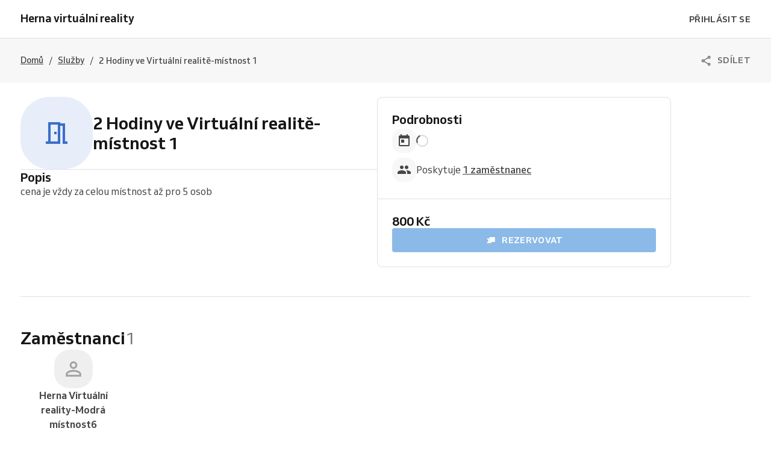

--- FILE ---
content_type: text/html; charset=utf-8
request_url: https://virtual-klub.reservio.com/services/8625611f-ee29-4ca1-9c11-dd3cd7b417b2
body_size: 25373
content:
<!DOCTYPE html><html lang="cs"><head><meta charSet="utf-8" data-next-head=""/><meta name="viewport" content="width=device-width" data-next-head=""/><title data-next-head="">2 Hodiny ve Virtuální realitě-místnost 1 | Herna virtuální reality</title><link href="https://1013805808.rsc.cdn77.org/_next/static/media/favicon.e934896c.ico" rel="shortcut icon" type="image/x-icon" data-next-head=""/><link href="https://virtual-klub.reservio.com/services/8625611f-ee29-4ca1-9c11-dd3cd7b417b2" rel="canonical" data-next-head=""/><meta content="2 Hodiny ve Virtuální realitě-místnost 1 | Herna virtuální reality" property="og:title" data-next-head=""/><meta content="2 Hodiny ve Virtuální realitě-místnost 1 | Herna virtuální reality" property="og:site_name" data-next-head=""/><meta content="2 Hodiny ve Virtuální realitě-místnost 1 | Herna virtuální reality" name="twitter:title" data-next-head=""/><meta content="" property="og:url" data-next-head=""/><meta content="" name="twitter:url" data-next-head=""/><meta content="Rezervujte 2 Hodiny ve Virtuální realitě-místnost 1 u Herna virtuální reality na adrese Kališnická 2264, Sokolov." name="twitter:description" data-next-head=""/><meta content="Rezervujte 2 Hodiny ve Virtuální realitě-místnost 1 u Herna virtuální reality na adrese Kališnická 2264, Sokolov." property="og:description" data-next-head=""/><meta content="Rezervujte 2 Hodiny ve Virtuální realitě-místnost 1 u Herna virtuální reality na adrese Kališnická 2264, Sokolov." name="description" data-next-head=""/><meta content="https://1951880946.rsc.cdn77.org/resize?type=auto&amp;width=1200&amp;url=https://reservio-static-production.s3.eu-central-1.amazonaws.com/businesses/e1672ec9-36cc-40c2-989a-eec462c0aea6.jpeg&amp;height=630" property="og:image" data-next-head=""/><meta content="https://1951880946.rsc.cdn77.org/resize?type=auto&amp;width=1200&amp;url=https://reservio-static-production.s3.eu-central-1.amazonaws.com/businesses/e1672ec9-36cc-40c2-989a-eec462c0aea6.jpeg&amp;height=630" name="twitter:image" data-next-head=""/><meta content="website" property="og:type" data-next-head=""/><meta content="summary" name="twitter:card" data-next-head=""/><script id="breadcrumb-schema" type="application/ld+json" data-next-head="">{"@context":"https://schema.org","@type":"BreadcrumbList","itemListElement":[{"@type":"ListItem","item":"https://virtual-klub.reservio.com/","name":"Domů","position":1},{"@type":"ListItem","item":"https://virtual-klub.reservio.com/services","name":"Služby","position":2},{"@type":"ListItem","name":"2 Hodiny ve Virtuální realitě-místnost 1","position":3}]}</script><script id="business-schema-b58831c7-1afa-4b97-a60f-407b155f9529" type="application/ld+json" data-next-head="">{"@context":"https:\u002F\u002Fschema.org\u002F","@type":"LocalBusiness","name":"Herna virtuální reality","address":{"@type":"PostalAddress","addressCountry":"CZ","streetAddress":"Kališnická 2264","addressLocality":"Sokolov"},"geo":{"@type":"GeoCoordinates","latitude":50.1722063,"longitude":12.6444888},"logo":["https:\u002F\u002F1951880946.rsc.cdn77.org\u002Fresize?type=auto&width=224&url=https:\u002F\u002Freservio-static-production.s3.eu-central-1.amazonaws.com\u002Fbusinesses\u002Fb58831c7-1afa-4b97-a60f-407b155f9529\u002Fprofile.jpg?v=1518963301"],"url":"https:\u002F\u002Fvirtual-klub.reservio.com","aggregateRating":{"@type":"AggregateRating","ratingCount":"80","ratingValue":"4.45"},"description":"Rezervujte online u Herna virtuální reality na adrese Kališnická 2264, Sokolov s 4.45 hvězdičkami.","image":["https:\u002F\u002F1951880946.rsc.cdn77.org\u002Fresize?type=auto&width=1200&url=https:\u002F\u002Freservio-static-production.s3.eu-central-1.amazonaws.com\u002Fbusinesses\u002Fe1672ec9-36cc-40c2-989a-eec462c0aea6.jpeg"],"telephone":"723508091","openingHoursSpecification":[{"@type":"OpeningHoursSpecification","closes":"19:00","dayOfWeek":["Wednesday"],"opens":"16:00"},{"@type":"OpeningHoursSpecification","closes":"19:00","dayOfWeek":["Thursday"],"opens":"16:00"},{"@type":"OpeningHoursSpecification","closes":"20:00","dayOfWeek":["Friday"],"opens":"16:00"},{"@type":"OpeningHoursSpecification","closes":"20:00","dayOfWeek":["Saturday"],"opens":"10:00"},{"@type":"OpeningHoursSpecification","closes":"19:00","dayOfWeek":["Monday"],"opens":"16:00"},{"@type":"OpeningHoursSpecification","closes":"20:00","dayOfWeek":["Sunday"],"opens":"10:00"},{"@type":"OpeningHoursSpecification","closes":"19:00","dayOfWeek":["Tuesday"],"opens":"16:00"}]}</script><script id="logo-schema-b58831c7-1afa-4b97-a60f-407b155f9529" type="application/ld+json" data-next-head="">{"@context":"https://schema.org/","@type":"Organization","logo":"https://1951880946.rsc.cdn77.org/resize?type=auto&width=224&url=https://reservio-static-production.s3.eu-central-1.amazonaws.com/businesses/b58831c7-1afa-4b97-a60f-407b155f9529/profile.jpg?v=1518963301","url":"https://virtual-klub.reservio.com"}</script><link as="font" crossorigin="anonymous" href="/fonts/Venn_A_Rg.woff2" rel="preload" type="font/woff2"/><link as="font" crossorigin="anonymous" href="/fonts/Venn_A_Md.woff2" rel="preload" type="font/woff2"/><link as="font" crossorigin="anonymous" href="/fonts/Venn_A_Bd.woff2" rel="preload" type="font/woff2"/><style>
        @font-face {
            font-family: 'Venn';
            font-style: normal;
            font-weight: 400;
            font-display: swap;
            src: url(/fonts/Venn_A_Rg.woff2) format('woff2');
        }
        @font-face {
            font-family: 'Venn';
            font-style: normal;
            font-weight: 500;
            font-display: swap;
            src: url(/fonts/Venn_A_Md.woff2) format('woff2');
        }
        @font-face {
            font-family: 'Venn';
            font-style: normal;
            font-weight: 600;
            font-display: swap;
            src: url(/fonts/Venn_A_Bd.woff2) format('woff2');
        }
        
        /* Force Adyen and Google Maps to use Venn fonts */
        .adyen-checkout__field,
        .adyen-checkout__field__input,
        .adyen-checkout__label,
        .adyen-checkout__label__text,
        .adyen-checkout__payment-method__header__title,
        .adyen-checkout__payment-method__name,
        .adyen-checkout__form-instruction,
        .google-map-react,
        .google-map-react * {
            font-family: 'Venn', Arial, Helvetica, sans-serif !important;
        }
    </style><link href="/color-palette.css?c=%231976d2" rel="stylesheet"/><link rel="preload" href="https://1013805808.rsc.cdn77.org/_next/static/css/21f4fa03052aac24.css" as="style"/><link rel="stylesheet" href="https://1013805808.rsc.cdn77.org/_next/static/css/21f4fa03052aac24.css" data-n-g=""/><link rel="preload" href="https://1013805808.rsc.cdn77.org/_next/static/css/bbeb23d1d04f1a70.css" as="style"/><link rel="stylesheet" href="https://1013805808.rsc.cdn77.org/_next/static/css/bbeb23d1d04f1a70.css" data-n-p=""/><link rel="preload" href="https://1013805808.rsc.cdn77.org/_next/static/css/b41e33f4dc416f40.css" as="style"/><link rel="stylesheet" href="https://1013805808.rsc.cdn77.org/_next/static/css/b41e33f4dc416f40.css" data-n-p=""/><link rel="preload" href="https://1013805808.rsc.cdn77.org/_next/static/css/89cc0459e31eb92f.css" as="style"/><link rel="stylesheet" href="https://1013805808.rsc.cdn77.org/_next/static/css/89cc0459e31eb92f.css"/><link rel="preload" href="https://1013805808.rsc.cdn77.org/_next/static/css/6c5458b3871fa493.css" as="style"/><link rel="stylesheet" href="https://1013805808.rsc.cdn77.org/_next/static/css/6c5458b3871fa493.css"/><link rel="preload" href="https://1013805808.rsc.cdn77.org/_next/static/css/77d8ae0dea631df2.css" as="style"/><link rel="stylesheet" href="https://1013805808.rsc.cdn77.org/_next/static/css/77d8ae0dea631df2.css"/><noscript data-n-css=""></noscript><script defer="" nomodule="" src="https://1013805808.rsc.cdn77.org/_next/static/chunks/polyfills-42372ed130431b0a.js"></script><script defer="" src="https://1013805808.rsc.cdn77.org/_next/static/chunks/4825.62dc46edca2564d7.js"></script><script defer="" src="https://1013805808.rsc.cdn77.org/_next/static/chunks/5014.0408cf4d6baa6d6b.js"></script><script defer="" src="https://1013805808.rsc.cdn77.org/_next/static/chunks/4664.46d0bc2e09e48e82.js"></script><script src="https://1013805808.rsc.cdn77.org/_next/static/chunks/webpack-d746667b634b2175.js" defer=""></script><script src="https://1013805808.rsc.cdn77.org/_next/static/chunks/framework-b9fd9bcc3ecde907.js" defer=""></script><script src="https://1013805808.rsc.cdn77.org/_next/static/chunks/main-ff7a90fb7e46b443.js" defer=""></script><script src="https://1013805808.rsc.cdn77.org/_next/static/chunks/pages/_app-9779bea325563121.js" defer=""></script><script src="https://1013805808.rsc.cdn77.org/_next/static/chunks/4453-3ec78eb2e9ab6569.js" defer=""></script><script src="https://1013805808.rsc.cdn77.org/_next/static/chunks/205-b9d06aa6726ccd06.js" defer=""></script><script src="https://1013805808.rsc.cdn77.org/_next/static/chunks/9727-b8c797fa94441960.js" defer=""></script><script src="https://1013805808.rsc.cdn77.org/_next/static/chunks/6062-194af2107667a855.js" defer=""></script><script src="https://1013805808.rsc.cdn77.org/_next/static/chunks/8090-f97e597e0541e91d.js" defer=""></script><script src="https://1013805808.rsc.cdn77.org/_next/static/chunks/pages/services/%5BserviceId%5D-d06477427f1c8d1c.js" defer=""></script><script src="https://1013805808.rsc.cdn77.org/_next/static/YUuQ5wxQU3bEh-Y2VLcOk/_buildManifest.js" defer=""></script><script src="https://1013805808.rsc.cdn77.org/_next/static/YUuQ5wxQU3bEh-Y2VLcOk/_ssgManifest.js" defer=""></script><style id="jss-server-side">html {
  box-sizing: border-box;
  text-size-adjust: 100%;
  -webkit-font-smoothing: antialiased;
  -moz-osx-font-smoothing: grayscale;
}
body {
  color: #464646;
  margin: 0;
  font-size: 16px;
  font-family: Venn, Arial, Helvetica, sans-serif;
  line-height: 24px;
  background-color: white;
}
article, aside, footer, header, nav, section, figcaption, figure, main {
  display: block;
}
h1 {
  margin: 0.67em 0 0.4em;
  font-size: 2em;
}
hr {
  height: 0;
  overflow: visible;
  box-sizing: content-box;
}
pre {
  font-size: 1em;
  font-family: monospace, monospace;
}
a {
  background: transparent;
  text-decoration: none;
  text-decoration-skip: objects;
}
a:active, a:hover {
  outline: none;
}
abbr[title] {
  border-bottom: none;
  text-decoration: underline;
}
b, strong {
  font-weight: bolder;
}
code, kbp, samp {
  font-size: 1em;
  font-family: monospace, monospace;
}
dfn {
  font-style: italic;
}
mark {
  color: #000;
  background-color: #ff0;
}
small {
  font-size: 80%;
}
sub, sup {
  position: relative;
  font-size: 75%;
  line-height: 0;
  vertical-align: baseline;
}
sup {
  top: -0.5em;
}
sub {
  bottom: -0.25em;
}
audio, video {
  display: inline-block;
}
audio:not([controls]) {
  height: 0;
  display: none;
}
img {
  border-style: none;
  vertical-align: middle;
  image-rendering: -webkit-optimize-contrast;
}
svg:not(:root) {
  overflow: hidden;
}
button, input, optgroup, select, textarea {
  margin: 0;
  font-size: 100%;
  font-family: Venn, Arial, Helvetica, sans-serif;
  line-height: 1.15;
}
button, input {
  overflow: visible;
}
button, select {
  text-transform: none;
}
button, [type=reset], [type=submit] {
  -webkit-appearance: button;
}
button::-moz-focus-inner, [type=button]::-moz-focus-inner, [type=reset]::-moz-focus-inner, [type=submit]::-moz-focus-inner {
  padding: 0;
  border-style: none;
}
button:-moz-focusring, [type=button]:-moz-focusring, [type=reset]:-moz-focusring, [type=submit]:-moz-focusring {
  outline: 1px dotted ButtonText;
}
:focus-visible {
  outline: none;
}
fieldset {
  border: 1px solid #c0c0c0;
  margin: 0 2px;
  padding: 0.35em 0.625em 0.75em;
}
legend {
  color: inherit;
  display: table;
  padding: 0;
  max-width: 100%;
  box-sizing: border-box;
  white-space: normal;
}
progress {
  display: inline-block;
  vertical-align: baseline;
}
textarea {
  overflow: auto;
}
[type=checkbox], [type=radio] {
  padding: 0;
  box-sizing: border-box;
}
[type=number]::-webkit-inner-spin-button, [type=number]::-webkit-outer-spin-button {
  height: auto;
}
[type=search] {
  appearance: textfield;
  outline-offset: -2px;
}
[type=search]::-webkit-search-cancel-button, [type=search]::-webkit-search-decoration {
  appearance: none;
}
::-webkit-file-upload-button {
  font: inherit;
  appearance: button;
}
details, menu {
  display: block;
}
summary {
  display: list-item;
}
canvas {
  display: inline-block;
}
template {
  display: none;
}
[hidden] {
  display: none;
}
ul {
  margin: 0;
  padding: 0;
}
*, *::before, *::after {
  box-sizing: inherit;
}
.rootBlock-0-2-129 {
  display: block;
}
.rootInline-0-2-130 {
  display: inline-block;
}
.reservioIcon-0-2-164 {
  display: flex;
}
.root-0-2-38 {
  display: inline-flex;
}
.root-0-2-38 path {}
.root-d0-0-2-39 {
  line-height: 20px;
  height: 20px;
}
.root-d0-0-2-39 path {}
.root-d1-0-2-131 {
  line-height: 20px;
  height: 20px;
}
.root-d1-0-2-131 path {
  fill: #737373;
}
.root-d2-0-2-149 {
  line-height: 48px;
  height: 48px;
}
.root-d2-0-2-149 path {
  fill: #3a6ec9;
}
.root-d3-0-2-152 {
  line-height: 24px;
  height: 24px;
}
.root-d3-0-2-152 path {
  fill: #464646;
}
.root-d4-0-2-163 {
  line-height: 24px;
  height: 24px;
}
.root-d4-0-2-163 path {
  fill: #464646;
}
.root-d5-0-2-169 {
  line-height: 38px;
  height: 38px;
}
.root-d5-0-2-169 path {
  fill: #a2a2a2;
}
.root-d6-0-2-170 {
  line-height: 20px;
  height: 20px;
}
.root-d6-0-2-170 path {
  fill: #1976d2;
}
.root-d7-0-2-172 {
  line-height: 22px;
  height: 22px;
}
.root-d7-0-2-172 path {
  fill: #464646;
}
.root-d8-0-2-174 {
  line-height: 24px;
  height: 24px;
}
.root-d8-0-2-174 path {
  fill: #464646;
}
.root-d9-0-2-175 {
  line-height: 24px;
  height: 24px;
}
.root-d9-0-2-175 path {
  fill: #464646;
}
.root-d10-0-2-176 {
  line-height: 24px;
  height: 24px;
}
.root-d10-0-2-176 path {
  fill: #464646;
}
.text-0-2-110 {
  color: #737373;
  overflow: inherit;
  font-size: 14px;
  min-width: 0;
  transition: all 0.3s ease;
  font-family: Venn, Arial, Helvetica, sans-serif;
  font-weight: 600;
  line-height: 150%;
  white-space: nowrap;
  text-overflow: ellipsis;
  letter-spacing: 0.02rem;
}
.textLarge-0-2-111 {
  font-size: 16px;
}
.textUppercase-0-2-112 {
  text-transform: uppercase;
}
.textWhite-0-2-113 {
  color: white;
}
.textLight-0-2-114 {
  color: #FFFFFFB8;
}
.textActionBlue-0-2-115 {
  color: #1976d2;
}
.textGrey-0-2-116 {
  color: #737373;
}
.textNegative-0-2-117 {
  color: #ff434e;
}
.textYellow-0-2-118 {
  color: #f2c219;
}
.textPurple-0-2-119 {
  color: #7b61ff;
}
.textAqua-0-2-120 {
  color: #00a8be;
}
.textSuccess-0-2-121 {
  color: #32c21a;
}
.textPassVisits-0-2-122 {
  color: #4AB883;
}
.textPassCredits-0-2-123 {
  color: #9064EF;
}
.textPassTime-0-2-124 {
  color: #E79C2B;
}
.textWrapper-0-2-125 {
  height: 20px;
  display: flex;
  overflow: hidden;
  align-items: center;
}
.textWrapperLarge-0-2-126 {
  height: 24px;
}
.textDark-0-2-127 {
  color: #161616;
}
.button-0-2-48 {
  width: max-content;
  border: none;
  cursor: pointer;
  display: flex;
  outline: none;
  padding: 10px 20px;
  max-width: 100%;
  transition: all 0.3s ease;
  align-items: center;
  border-radius: 4px;
  justify-content: center;
  background-color: transparent;
  -webkit-tap-highlight-color: transparent;
}
.button-0-2-48:focus {
  box-shadow: 0px 0px 0px 2px white, 0px 0px 0px 4px #b6d4f1;
}
.button-0-2-48:disabled {
  cursor: default;
  opacity: 0.5;
}
.button-0-2-48 > div > i {
  height: 20px;
  display: flex;
}
.buttonLarge-0-2-49 {
  padding: 12px 20px;
}
.buttonLarge-0-2-49 > div > i {
  height: 24px;
}
.buttonFullWidth-0-2-50 {
  width: 100%;
}
.buttonBorder-0-2-51 {
  padding: 9px 19px;
  border-style: solid;
  border-width: 1px;
}
.buttonBorderLarge-0-2-52 {
  padding: 11px 19px;
}
.buttonSolidPrimary-0-2-53 {
  background-color: #1976d2;
}
.buttonSolidPrimary-0-2-53:hover:enabled {
  background-color: #145fa8;
}
.linkSolidPrimary-0-2-54 {
  background-color: #1976d2;
}
.linkSolidPrimary-0-2-54:hover {
  background-color: #145fa8;
}
.buttonSolidSecondary-0-2-55 {
  border-color: #1976d2;
}
.buttonSolidSecondary-0-2-55:hover:enabled {
  border-color: #145fa8;
}
.buttonSolidSecondary-0-2-55:hover:enabled > span > div {
  color: #145fa8;
}
.linkSolidSecondary-0-2-56 {
  border-color: #1976d2;
}
.linkSolidSecondary-0-2-56:hover {
  border-color: #145fa8;
}
.linkSolidSecondary-0-2-56:hover > span > div {
  color: #145fa8;
}
.buttonSolidTertiary-0-2-57 {
  border-color: #e0e0e0;
}
.buttonSolidTertiary-0-2-57:hover:enabled {
  border-color: #c9c9c9;
}
.buttonSolidTertiary-0-2-57:hover:enabled > span > div {
  color: #464646;
}
.linkSolidTertiary-0-2-58 {
  border-color: #e0e0e0;
}
.linkSolidTertiary-0-2-58:hover {
  border-color: #c9c9c9;
}
.linkSolidTertiary-0-2-58:hover > span > div {
  color: #464646;
}
.buttonSolidTertiaryLight-0-2-59 {
  border-color: rgba(255, 255, 255, 0.12);
}
.buttonSolidTertiaryLight-0-2-59:hover:enabled {
  border-color: rgba(255, 255, 255, 0.24);
}
.buttonSolidTertiaryLight-0-2-59:hover:enabled > span > div {
  color: white;
}
.linkSolidTertiaryLight-0-2-60 {
  border-color: rgba(255, 255, 255, 0.12);
}
.linkSolidTertiaryLight-0-2-60:hover {
  border-color: rgba(255, 255, 255, 0.24);
}
.linkSolidTertiaryLight-0-2-60:hover > span > div {
  color: white;
}
.buttonSolidTranslucent-0-2-61 {
  background-color: rgba(255, 255, 255, 0.12);
}
.buttonSolidTranslucent-0-2-61:hover:enabled {
  background-color: rgba(255, 255, 255, 0.24);
}
.linkSolidTranslucent-0-2-62 {
  background-color: rgba(255, 255, 255, 0.12);
}
.linkSolidTranslucent-0-2-62:hover:enabled {
  background-color: rgba(255, 255, 255, 0.24);
}
.buttonSolidNegative-0-2-63 {
  background-color: #ff434e;
}
.buttonSolidNegative-0-2-63:hover:enabled {
  background-color: #cc363e;
}
.linkSolidNegative-0-2-64 {
  background-color: #ff434e;
}
.linkSolidNegative-0-2-64:hover {
  background-color: #cc363e;
}
.buttonSolidYellow-0-2-65 {
  background-color: #f2c219;
}
.buttonSolidYellow-0-2-65:hover:enabled {
  background-color: #c29b14;
}
.linkSolidYellow-0-2-66 {
  background-color: #f2c219;
}
.linkSolidYellow-0-2-66:hover {
  background-color: #c29b14;
}
.buttonSolidPurple-0-2-67 {
  background-color: #7b61ff;
}
.buttonSolidPurple-0-2-67:hover:enabled {
  background-color: #624ecc;
}
.linkSolidPurple-0-2-68 {
  background-color: #7b61ff;
}
.linkSolidPurple-0-2-68:hover {
  background-color: #624ecc;
}
.buttonSolidAqua-0-2-69 {
  background-color: #00a8be;
}
.buttonSolidAqua-0-2-69:hover:enabled {
  background-color: #008698;
}
.linkSolidAqua-0-2-70 {
  background-color: #00a8be;
}
.linkSolidAqua-0-2-70:hover {
  background-color: #008698;
}
.buttonSolidReservioRed-0-2-71 {
  background-color: #dc3542;
}
.buttonSolidReservioRed-0-2-71:hover:enabled {
  background-color: #b02b35;
}
.linkSolidReservioRed-0-2-72 {
  background-color: #dc3542;
}
.linkSolidReservioRed-0-2-72:hover {
  background-color: #b02b35;
}
.buttonSolidImportant-0-2-73 {
  background-color: #042a47;
}
.buttonSolidImportant-0-2-73 > span > div {
  color: white;
}
.buttonSolidImportant-0-2-73:hover:enabled {
  background-color: #032239;
}
.linkSolidImportant-0-2-74 {
  background-color: #042a47;
}
.linkSolidImportant-0-2-74 > span > div {
  color: white;
}
.linkSolidImportant-0-2-74:hover {
  background-color: #032239;
}
.buttonSolidSuccess-0-2-75 {
  background-color: #32c21a;
}
.buttonSolidSuccess-0-2-75:hover:enabled {
  background-color: #2d831e;
}
.linkSolidSuccess-0-2-76 {
  background-color: #32c21a;
}
.linkSolidSuccess-0-2-76:hover {
  background-color: #2d831e;
}
.buttonSolidPassVisits-0-2-77 {
  background-color: #4AB883;
}
.buttonSolidPassVisits-0-2-77:hover:enabled {
  background-color: #34815C;
}
.linkSolidPassVisits-0-2-78 {
  background-color: #4AB883;
}
.linkSolidPassVisits-0-2-78:hover {
  background-color: #34815C;
}
.buttonSolidPassCredits-0-2-79 {
  background-color: #9064EF;
}
.buttonSolidPassCredits-0-2-79:hover:enabled {
  background-color: #6546A7;
}
.linkSolidPassCredits-0-2-80 {
  background-color: #9064EF;
}
.linkSolidPassCredits-0-2-80:hover {
  background-color: #6546A7;
}
.buttonSolidPassTime-0-2-81 {
  background-color: #E79C2B;
}
.buttonSolidPassTime-0-2-81:hover:enabled {
  background-color: #A26D1E;
}
.linkSolidPassTime-0-2-82 {
  background-color: #E79C2B;
}
.linkSolidPassTime-0-2-82:hover {
  background-color: #A26D1E;
}
.buttonPlain-0-2-83 {
  padding: 0;
}
.buttonPlainPrimary-0-2-84:hover:enabled > span > div {
  color: #145fa8;
}
.linkPlainPrimary-0-2-85:hover > span > div {
  color: #145fa8;
}
.buttonPlainSecondary-0-2-86:hover:enabled > span > div {
  color: #464646;
}
.linkPlainSecondary-0-2-87:hover > span > div {
  color: #464646;
}
.buttonPlainSecondaryLight-0-2-88:hover:enabled > span > div {
  color: white;
}
.linkPlainSecondaryLight-0-2-89:hover > span > div {
  color: white;
}
.buttonPlainNegative-0-2-90:hover:enabled > span > div {
  color: #cc363e;
}
.linkPlainNegative-0-2-91:hover > span > div {
  color: #cc363e;
}
.buttonPlainYellow-0-2-92:hover:enabled > span > div {
  color: #c29b14;
}
.linkPlainYellow-0-2-93:hover > span > div {
  color: #c29b14;
}
.buttonPlainPurple-0-2-94:hover:enabled > span > div {
  color: #624ecc;
}
.linkPlainPurple-0-2-95:hover > span > div {
  color: #624ecc;
}
.buttonPlainAqua-0-2-96:hover:enabled > span > div {
  color: #008698;
}
.linkPlainAqua-0-2-97:hover > span > div {
  color: #008698;
}
.buttonPlainSuccess-0-2-98:hover:enabled > span > div {
  color: #2d831e;
}
.linkPlainSuccess-0-2-99:hover > span > div {
  color: #2d831e;
}
.buttonPlainPassVisits-0-2-100:hover:enabled > span > div {
  color: #34815C;
}
.linkPlainPassVisits-0-2-101:hover > span > div {
  color: #34815C;
}
.buttonPlainPassCredits-0-2-102:hover:enabled > span > div {
  color: #6546A7;
}
.linkPlainPassCredits-0-2-103:hover > span > div {
  color: #6546A7;
}
.buttonPlainPassTime-0-2-104:hover:enabled > span > div {
  color: #A26D1E;
}
.linkPlainPassTime-0-2-105:hover > span > div {
  color: #A26D1E;
}
.buttonNoChildren-0-2-106 {
  padding-left: 10px;
  padding-right: 10px;
}
.buttonNoChildrenLarge-0-2-107 {
  padding-left: 12px;
  padding-right: 12px;
}
.buttonNoChildrenBorder-0-2-108 {
  padding-left: 9px;
  padding-right: 9px;
}
.buttonNoChildrenLargeBorder-0-2-109 {
  padding-left: 11px;
  padding-right: 11px;
}
.root-0-2-1 {
  margin: 0;
  padding: 0;
}
.typeButton-0-2-2 {
  font-size: 14px;
  font-family: Venn, Arial, Helvetica, sans-serif;
  font-weight: 600;
  line-height: 140%;
  letter-spacing: 0.02rem;
}
.typeButtonLarge-0-2-3 {
  font-size: 16px;
  font-family: Venn, Arial, Helvetica, sans-serif;
  font-weight: 600;
  line-height: 150%;
  letter-spacing: 0.02rem;
}
.typeTextSmall-0-2-4 {
  font-size: 14px;
  font-family: Venn, Arial, Helvetica, sans-serif;
  font-weight: 400;
  line-height: 170%;
}
.typeTextXSmall-0-2-5 {
  font-size: 12px;
  font-family: Venn, Arial, Helvetica, sans-serif;
  font-weight: 400;
  line-height: 150%;
}
.typeTextNormal-0-2-6 {
  font-size: 16px;
  font-family: Venn, Arial, Helvetica, sans-serif;
  font-weight: 400;
  line-height: 150%;
}
.typeTextLarge-0-2-7 {
  font-size: 20px;
  font-family: Venn, Arial, Helvetica, sans-serif;
  font-weight: 400;
  line-height: 150%;
}
.typeDisplay-0-2-8 {
  color: #161616;
  font-size: 30px;
  font-family: Venn, Arial, Helvetica, sans-serif;
  font-weight: 500;
  line-height: 125%;
}
@media (min-width:320px) {
  .typeDisplay-0-2-8 {
    font-size: calc(30px + (44 - 30) * ((100vw - 320px) / (1200 - 320)));
    font-family: Venn, Arial, Helvetica, sans-serif;
    font-weight: 500;
  }
}
@media (min-width:1200px) {
  .typeDisplay-0-2-8 {
    font-size: 44px;
    font-family: Venn, Arial, Helvetica, sans-serif;
    font-weight: 500;
    line-height: 120%;
  }
}
  .typeHeading1-0-2-9 {
    color: #161616;
    font-size: 32px;
    font-family: Venn, Arial, Helvetica, sans-serif;
    font-weight: 600;
    line-height: 125%;
  }
@media (min-width:320px) {
  .typeHeading1-0-2-9 {
    font-size: calc(32px + (40 - 32) * ((100vw - 320px) / (1200 - 320)));
    font-family: Venn, Arial, Helvetica, sans-serif;
    font-weight: 600;
  }
}
@media (min-width:1200px) {
  .typeHeading1-0-2-9 {
    font-size: 40px;
    font-family: Venn, Arial, Helvetica, sans-serif;
    font-weight: 600;
    line-height: 120%;
  }
}
  .typeHeading2-0-2-10 {
    color: #161616;
    font-size: 28px;
    font-family: Venn, Arial, Helvetica, sans-serif;
    font-weight: 600;
    line-height: 125%;
  }
@media (min-width:320px) {
  .typeHeading2-0-2-10 {
    font-size: calc(28px + (32 - 28) * ((100vw - 320px) / (1200 - 320)));
    font-family: Venn, Arial, Helvetica, sans-serif;
    font-weight: 600;
  }
}
@media (min-width:1200px) {
  .typeHeading2-0-2-10 {
    font-size: 32px;
    font-family: Venn, Arial, Helvetica, sans-serif;
    font-weight: 600;
    line-height: 120%;
  }
}
  .typeHeading3-0-2-11 {
    color: #161616;
    font-size: 24px;
    font-family: Venn, Arial, Helvetica, sans-serif;
    font-weight: 600;
    line-height: 125%;
  }
@media (min-width:320px) {
  .typeHeading3-0-2-11 {
    font-size: calc(24px + (28 - 24) * ((100vw - 320px) / (1200 - 320)));
    font-family: Venn, Arial, Helvetica, sans-serif;
    font-weight: 600;
  }
}
@media (min-width:1200px) {
  .typeHeading3-0-2-11 {
    font-size: 28px;
    font-family: Venn, Arial, Helvetica, sans-serif;
    font-weight: 600;
    line-height: 120%;
  }
}
  .typeHeading4-0-2-12 {
    color: #161616;
    font-size: 20px;
    font-family: Venn, Arial, Helvetica, sans-serif;
    font-weight: 600;
    line-height: 125%;
  }
@media (min-width:320px) {
  .typeHeading4-0-2-12 {
    font-size: calc(20px + (24 - 20) * ((100vw - 320px) / (1200 - 320)));
    font-family: Venn, Arial, Helvetica, sans-serif;
    font-weight: 600;
  }
}
@media (min-width:1200px) {
  .typeHeading4-0-2-12 {
    font-size: 24px;
    font-family: Venn, Arial, Helvetica, sans-serif;
    font-weight: 600;
    line-height: 120%;
  }
}
  .typeHeading5-0-2-13 {
    color: #161616;
    font-size: 18px;
    font-family: Venn, Arial, Helvetica, sans-serif;
    font-weight: 600;
    line-height: 125%;
  }
@media (min-width:320px) {
  .typeHeading5-0-2-13 {
    font-size: calc(18px + (20 - 18) * ((100vw - 320px) / (1200 - 320)));
    font-family: Venn, Arial, Helvetica, sans-serif;
    font-weight: 600;
  }
}
@media (min-width:1200px) {
  .typeHeading5-0-2-13 {
    font-size: 20px;
    font-family: Venn, Arial, Helvetica, sans-serif;
    font-weight: 600;
    line-height: 120%;
  }
}
  .typeHeading6-0-2-14 {
    color: #161616;
    font-size: 16px;
    font-family: Venn, Arial, Helvetica, sans-serif;
    font-weight: 600;
    line-height: 125%;
  }
@media (min-width:320px) {
  .typeHeading6-0-2-14 {
    font-size: calc(16px + (18 - 16) * ((100vw - 320px) / (1200 - 320)));
    font-family: Venn, Arial, Helvetica, sans-serif;
    font-weight: 600;
  }
}
@media (min-width:1200px) {
  .typeHeading6-0-2-14 {
    font-size: 18px;
    font-family: Venn, Arial, Helvetica, sans-serif;
    font-weight: 600;
    line-height: 120%;
  }
}
  .typeLabel-0-2-15 {
    font-size: 12px;
    font-family: Venn, Arial, Helvetica, sans-serif;
    font-weight: 600;
    line-height: 125%;
    text-transform: uppercase;
  }
  .alignLeft-0-2-16 {
    text-align: left;
  }
  .alignCenter-0-2-17 {
    text-align: center;
  }
  .alignRight-0-2-18 {
    text-align: right;
  }
  .alignJustify-0-2-19 {
    text-align: justify;
  }
  .textOverflow-0-2-20 {
    overflow: hidden;
    white-space: nowrap;
    text-overflow: ellipsis;
  }
  .hasOverflowWrap-0-2-21 {
    overflow-wrap: anywhere;
  }
  .link-0-2-22 {
    cursor: pointer;
  }
  .root-0-2-23 {
    display: inline;
    transition: color 0.3s ease;
  }
  .stylePrimary-0-2-24 {
    color: #464646;
  }
  .styleSecondary-0-2-25 {
    color: #737373;
  }
  .styleDisabled-0-2-26 {
    color: #c9c9c9;
  }
  .styleLink-0-2-27 {
    color: #5690f5;
  }
  .styleSuccess-0-2-28 {
    color: #00879e;
  }
  .styleError-0-2-29 {
    color: #dc3542;
  }
  .styleInverted-0-2-30 {
    color: white;
  }
  .weightRegular-0-2-31 {
    font-weight: 400;
  }
  .weightMedium-0-2-32 {
    font-weight: 500;
  }
  .weightBold-0-2-33 {
    font-weight: 600;
  }
  .uppercase-0-2-34 {
    text-transform: uppercase;
  }
  .upperFirst-0-2-35 {
    display: inline-block;
  }
  .upperFirst-0-2-35::first-letter {
    text-transform: capitalize;
  }
  .decorationUnderline-0-2-36 {
    text-decoration: underline;
  }
  .decorationLineThrough-0-2-37 {
    text-decoration: line-through;
  }
  .root-0-2-150 {
    width: 100%;
    border: 0;
    height: 1px;
    margin: 0;
    background: #e0e0e0;
  }
  .container-0-2-41 {
    display: flex;
    flex-direction: row;
  }
  .horizontalCenter-0-2-42 {
    align-items: center;
  }
  .spaceBetween-0-2-43 {
    justify-content: space-between;
  }
  .verticalCenter-0-2-44 {
    justify-content: center;
  }
  .verticalEnd-0-2-45 {
    justify-content: flex-end;
  }
  .wrapContainer-0-2-46 {
    flex-wrap: wrap;
  }
  .container-d0-0-2-47 {  }
  .container-d1-0-2-203 {  }
  .container-d2-0-2-209 {  }
  .container-0-2-162 {
    flex: 1 1 0%;
    height: 100%;
    display: flex;
    position: relative;
    text-align: center;
    align-items: center;
    justify-content: center;
  }
  .active-0-2-145 {
    opacity: 0.5;
    transition: opacity 150ms ease-in-out;
  }
  .focus-0-2-147 {
    transition: all 0.3s ease;
    border-radius: 4px;
  }
  .focus-0-2-147:focus {
    box-shadow: 0px 0px 0px 2px #b6d4f1;
  }
  .root-0-2-148 {
    cursor: pointer;
    display: inherit;
    opacity: 1;
    outline: none;
  }
  .root-0-2-148.disabled-0-2-146 {
    cursor: inherit;
  }
  .root-0-2-148.disabled-0-2-146:focus {
    box-shadow: none;
  }
  .activityIndicator-0-2-153 {
    display: inline-block;
    padding: 20px;
  }
  .noPadding-0-2-154 {
    padding: 0;
  }
@keyframes keyframes-raiSpinner-0-2-155 {
  from {
    transform: rotate(0deg);
  }
  to {
    transform: rotate(360deg);
  }
}
  .raiSpinner-0-2-156 {
    width: 1.5em;
    height: 1.5em;
    margin: 0;
    position: relative;
    animation-duration: 0.6s;
  }
  .raiSpinnerInner-0-2-157 {  }
  .raiSpinnerItem-0-2-158 {
    top: 0;
    left: 0;
    width: 100%;
    height: 100%;
    position: absolute;
    margin-top: 0;
    margin-left: 0;
    border-radius: 100%;
  }
  .raiSpinnerOuter-0-2-159 {  }
  .raiSpinnerInner-d0-0-2-160 {
    top: 0;
    left: 0;
    width: 100%;
    height: 100%;
    position: absolute;
    border-top: .125em solid #464646;
    margin-top: 0;
    border-left: .125em solid transparent !important;
    margin-left: 0;
    border-right: .125em solid transparent !important;
    border-bottom: .125em solid transparent !important;
    border-radius: 100%;
    animation-name: keyframes-raiSpinner-0-2-155;
    animation-duration: inherit;
    animation-iteration-count: infinite;
    animation-timing-function: linear;
  }
  .raiSpinnerOuter-d1-0-2-161 {
    top: 0;
    left: 0;
    width: 100%;
    border: .125em solid #464646;
    height: 100%;
    opacity: 0.2;
    position: absolute;
    margin-top: 0;
    margin-left: 0;
    border-radius: 100%;
  }
  .container-0-2-151 {
    display: flex;
    box-sizing: content-box;
    align-items: center;
    flex-direction: row;
    justify-content: center;
  }
  .container-0-2-151 > i {
    display: flex;
  }
  .button-0-2-133 {
    border: none;
    cursor: pointer;
    padding: 0;
    transform: scale(1);
    transition: all 300ms ease-in-out;
    border-radius: 1000px;
  }
  .button-0-2-133:hover {
    transform: scale(1.1) !important;
  }
  .buttonBadgePosition-0-2-134 {
    right: -8px;
    bottom: -8px;
    position: absolute;
    border-radius: 1000px;
  }
  .extraIcon-0-2-135 {
    border: 4px solid white;
    display: flex;
    padding: 4px;
    align-items: center;
    border-radius: 1000px;
    justify-content: center;
  }
  .defaultCursor-0-2-136 {
    cursor: default;
  }
  .image-0-2-137 {
    overflow: hidden;
  }
  .root-0-2-138 {
    display: flex;
    position: relative;
    align-items: center;
    justify-content: center;
  }
  .innerBorder-0-2-139 {  }
  .outerBorder-0-2-140 {  }
  .extraIcon-d0-0-2-141 {
    background-color: #e8f2fb;
  }
  .root-d1-0-2-142 {
    background-color: #3a6ec91f;
  }
  .innerBorder-d2-0-2-143 {
    box-shadow: 0px 0px 0px 2px white;
  }
  .outerBorder-d3-0-2-144 {
    box-shadow: 0px 0px 0px 4px #1976d2;
  }
  .extraIcon-d4-0-2-165 {
    background-color: #e8f2fb;
  }
  .root-d5-0-2-166 {
    background-color: #efefef;
  }
  .innerBorder-d6-0-2-167 {
    box-shadow: 0px 0px 0px 2px white;
  }
  .outerBorder-d7-0-2-168 {
    box-shadow: 0px 0px 0px 4px #1976d2;
  }
  .initial-0-2-204 {
    flex: 0 1 auto;
  }
  .flex1-0-2-205 {
    flex: 1 1 0%;
  }
  .flex2-0-2-206 {
    flex: 2 2 0%;
  }
  .auto-0-2-207 {
    flex: 1 1 auto;
  }
  .none-0-2-208 {
    flex: 0 0 0%;
  }
  .root-0-2-177 {
    border-radius: 4px;
  }
  .sizeNormal-0-2-178 {
    padding: 20px;
  }
  .sizeSmall-0-2-179 {
    padding: 12px 16px;
  }
  .text-0-2-180 {
    color: white;
    font-size: 16px;
    font-family: Venn, Arial, Helvetica, sans-serif;
    font-weight: 400;
    line-height: 150%;
  }
  .bold-0-2-181 {
    font-weight: 600;
  }
  .typeDefault-0-2-182 {
    color: #042a47;
  }
  .typeError-0-2-183 {
    color: #464646;
  }
  .typeInfo-0-2-184 {
    color: #464646;
  }
  .typeSuccess-0-2-185 {
    color: #464646;
  }
  .typeTips-0-2-186 {
    color: #464646;
  }
  .typeWarning-0-2-187 {
    color: #464646;
  }
  .typeBeta-0-2-188 {
    color: #7b61ff;
  }
  .backgroundSolidDefault-0-2-189 {
    background: #042a47;
  }
  .backgroundSolidError-0-2-190 {
    background: #ff434e;
  }
  .backgroundSolidInfo-0-2-191 {
    background: #1976d2;
  }
  .backgroundSolidSuccess-0-2-192 {
    background: #32c21a;
  }
  .backgroundSolidTips-0-2-193 {
    background: #00a8be;
  }
  .backgroundSolidWarning-0-2-194 {
    background: #ed8400;
  }
  .backgroundSolidBeta-0-2-195 {
    background: #7b61ff;
  }
  .backgroundOpacityDefault-0-2-196 {
    background: #e6eaed;
  }
  .backgroundOpacityError-0-2-197 {
    background: #fff0f1;
  }
  .backgroundOpacityInfo-0-2-198 {
    background: #e8f2fb;
  }
  .backgroundOpacitySuccess-0-2-199 {
    background: #eaf9e8;
  }
  .backgroundOpacityTips-0-2-200 {
    background: #e5f6f8;
  }
  .backgroundOpacityWarning-0-2-201 {
    background: #fdf3e5;
  }
  .backgroundOpacityBeta-0-2-202 {
    background: #f2efff;
  }
  .hoverStyle-0-2-40 path {
    transition: fill 0.3s ease;
  }
  .hoverStyle-0-2-132 path {
    transition: fill 0.3s ease;
  }
  .hoverStyle-0-2-171 path {
    transition: fill 0.3s ease;
  }
  .hoverStyle-0-2-173 path {
    transition: fill 0.3s ease;
  }</style></head><body><div id="__next"><style>
    #nprogress {
      pointer-events: none;
    }
    #nprogress .bar {
      background: #1976d2;
      position: fixed;
      z-index: 9999;
      top: 0;
      left: 0;
      width: 100%;
      height: 2px;
    }
    #nprogress .peg {
      display: block;
      position: absolute;
      right: 0px;
      width: 100px;
      height: 100%;
      box-shadow: 0 0 10px #1976d2, 0 0 5px #1976d2;
      opacity: 1;
      -webkit-transform: rotate(3deg) translate(0px, -4px);
      -ms-transform: rotate(3deg) translate(0px, -4px);
      transform: rotate(3deg) translate(0px, -4px);
    }
    #nprogress .spinner {
      display: block;
      position: fixed;
      z-index: 1031;
      top: 15px;
      right: 15px;
    }
    #nprogress .spinner-icon {
      width: 18px;
      height: 18px;
      box-sizing: border-box;
      border: solid 2px transparent;
      border-top-color: #1976d2;
      border-left-color: #1976d2;
      border-radius: 50%;
      -webkit-animation: nprogresss-spinner 400ms linear infinite;
      animation: nprogress-spinner 400ms linear infinite;
    }
    .nprogress-custom-parent {
      overflow: hidden;
      position: relative;
    }
    .nprogress-custom-parent #nprogress .spinner,
    .nprogress-custom-parent #nprogress .bar {
      position: absolute;
    }
    @-webkit-keyframes nprogress-spinner {
      0% {
        -webkit-transform: rotate(0deg);
      }
      100% {
        -webkit-transform: rotate(360deg);
      }
    }
    @keyframes nprogress-spinner {
      0% {
        transform: rotate(0deg);
      }
      100% {
        transform: rotate(360deg);
      }
    }
  </style><div class="styles_appContainer__Y5Rd6"><div id="modal-container"></div><div class="styles_appHeader___pPx1"><div class="styles_contentContainer__jHhcj"><div class="styles_pageTitle__BzMJ7"><a class="styles_link__cz3zn" data-test="link-app-header-business-title" target="_self" href="/"><h2 class="root-0-2-1 alignLeft-0-2-16 typeHeading6-0-2-14"><span class="root-0-2-23 stylePrimary-0-2-24 weightBold-0-2-33" style="color:#161616">Herna virtuální reality</span></h2></a></div><div class="styles_loginContainer__13YXr"><div class="styles_container__An0o5"><a aria-label="Přihlásit se" class="styles_userIconLink__D4XSI" data-test="link-app-header-login" href="https://accounts.reservio.com/cs/prihlasit?backlink=https%3A%2F%2Fvirtual-klub.reservio.com%2Fservices%2F8625611f-ee29-4ca1-9c11-dd3cd7b417b2&amp;fromId=bp" target="_self"><i class="root-0-2-38 root-d0-0-2-39"><svg aria-hidden="true" class="hoverStyle-0-2-40" color="#737373" style="display:inline-block;stroke:currentColor;fill:currentColor;width:20px;height:20px" viewBox="0 0 1024 1024"><path d="M512 554q64 0 140 18t139 60 63 94v128h-684v-128q0-52 63-94t139-60 140-18zM512 170q70 0 120 51t50 121-50 120-120 50-120-50-50-120 50-121 120-51zM512 636q-88 0-174 33t-86 57v46h520v-46q0-24-86-57t-174-33zM512 252q-38 0-64 26t-26 64 26 63 64 25 64-25 26-63-26-64-64-26z"></path></svg></i></a></div><div class="styles_container__3xhTz"><a class="styles_tab__KEn9d styles_tabFocus__LPpc6 styles_tabHover__nHSqp" data-test="link-app-header-login" href="https://accounts.reservio.com/cs/prihlasit?backlink=https%3A%2F%2Fvirtual-klub.reservio.com%2Fservices%2F8625611f-ee29-4ca1-9c11-dd3cd7b417b2&amp;fromId=bp" target="_self"><div class="styles_text__4gTmw">Přihlásit se</div></a></div></div></div></div><main class="styles_appMain__xywuC styles_greyBackground__ynzdG"><div class="styles_viewportBoundary__P9EpF styles_hiddenForMobile__t4B6W"><div class="styles_appToolbarTemplate__ART1A"><nav role="navigation"><div class="container-0-2-41 container-d0-0-2-47 horizontalCenter-0-2-42"><a class="styles_appLink__nod4v styles_underline__zCg1q" data-test="breadcrumbs-item-0" style="--hover-color:#161616;color:#464646" target="_self" href="/"><span class="root-0-2-1 alignLeft-0-2-16 hasOverflowWrap-0-2-21 typeTextSmall-0-2-4"><span class="root-0-2-23 stylePrimary-0-2-24 weightMedium-0-2-32" style="color:#464646">Domů</span></span></a><span class="styles_linksDivider__iNKet">/</span><a class="styles_appLink__nod4v styles_underline__zCg1q" data-test="breadcrumbs-item-1" style="--hover-color:#161616;color:#464646" target="_self" href="/services"><span class="root-0-2-1 alignLeft-0-2-16 hasOverflowWrap-0-2-21 typeTextSmall-0-2-4"><span class="root-0-2-23 stylePrimary-0-2-24 weightMedium-0-2-32" style="color:#464646">Služby</span></span></a><span class="styles_linksDivider__iNKet">/</span><div aria-current="location"><span class="root-0-2-1 alignLeft-0-2-16 typeTextSmall-0-2-4"><span class="root-0-2-23 stylePrimary-0-2-24 weightMedium-0-2-32">2 Hodiny ve Virtuální realitě-místnost 1</span></span></div></div></nav><div class="styles_shareButtonContainer__UubBU"><button class="button-0-2-48 buttonPlain-0-2-83 buttonPlainSecondary-0-2-86" type="button" data-test="btn-app-toolbar-share-button"><div class="root-0-2-128 rootBlock-0-2-129" style="margin-top:0;margin-right:8px;margin-bottom:0;margin-left:0"><i class="root-0-2-38 root-d1-0-2-131"><svg aria-hidden="true" class="hoverStyle-0-2-132" color="#737373" style="display:inline-block;stroke:currentColor;fill:currentColor;width:20px;height:20px" viewBox="0 0 1024 1024"><path d="M725.333 686.080c-32.427 0-61.44 12.8-83.627 32.853l-304.213-177.067c2.133-9.813 3.84-19.627 3.84-29.867s-1.707-20.053-3.84-29.867l300.8-175.36c23.040 21.333 53.333 34.56 87.040 34.56 70.827 0 128-57.173 128-128s-57.173-128-128-128c-70.827 0-128 57.173-128 128 0 10.24 1.707 20.053 3.84 29.867l-300.8 175.36c-23.040-21.333-53.333-34.56-87.040-34.56-70.827 0-128 57.173-128 128s57.173 128 128 128c33.707 0 64-13.227 87.040-34.56l303.787 177.493c-2.133 8.96-3.413 18.347-3.413 27.733 0 68.693 55.893 124.587 124.587 124.587s124.587-55.893 124.587-124.587c0-68.693-55.893-124.587-124.587-124.587zM725.333 170.667c23.467 0 42.667 19.2 42.667 42.667s-19.2 42.667-42.667 42.667c-23.467 0-42.667-19.2-42.667-42.667s19.2-42.667 42.667-42.667zM213.333 554.667c-23.467 0-42.667-19.2-42.667-42.667s19.2-42.667 42.667-42.667c23.467 0 42.667 19.2 42.667 42.667s-19.2 42.667-42.667 42.667zM725.333 854.187c-23.467 0-42.667-19.2-42.667-42.667s19.2-42.667 42.667-42.667c23.467 0 42.667 19.2 42.667 42.667s-19.2 42.667-42.667 42.667z"></path></svg></i></div><span class="textWrapper-0-2-125"><div class="text-0-2-110 textUppercase-0-2-112 textGrey-0-2-116">Sdílet</div></span></button></div></div></div><section class="styles_section__01dED"><div class="styles_viewportBoundary__P9EpF"><div class="styles_paddingBottom__fm0qa styles_paddingTop__8Xevn styles_section__YrTK1"><div class="styles_leftColumn__6KibG"><div class="styles_serviceHeader__eR18E"><div class="root-0-2-148 disabled-0-2-146" focusable="false" role="img" tabindex="-1"><div class="root-0-2-138 root-d1-0-2-142" style="border-radius:48px;height:120px;width:120px"><i class="root-0-2-38 root-d2-0-2-149"><svg aria-hidden="true" color="#3a6ec9" viewBox="0 0 1024 1024" style="display:inline-block;stroke:currentColor;fill:currentColor;width:48px;height:48px"><path d="M810.667 810.667v-640h-170.667v-42.667h-426.667v682.667h-85.333v85.333h512v-640h85.333v640h170.667v-85.333h-85.333zM554.667 810.667h-256v-597.333h256v597.333zM426.667 469.333h85.333v85.333h-85.333z"></path></svg></i></div></div><h1 class="root-0-2-1 alignLeft-0-2-16 hasOverflowWrap-0-2-21 typeHeading3-0-2-11"><span class="root-0-2-23 stylePrimary-0-2-24 weightBold-0-2-33" style="color:#161616">2 Hodiny ve Virtuální realitě-místnost 1</span></h1></div><hr class="root-0-2-150"/><div class="styles_card__3huNI styles_paddingRight__OyNya"><h2 class="root-0-2-1 alignLeft-0-2-16 typeHeading5-0-2-13"><span class="root-0-2-23 stylePrimary-0-2-24 weightBold-0-2-33 upperFirst-0-2-35" style="color:#161616">Popis</span></h2><p class="root-0-2-1 alignLeft-0-2-16 typeTextNormal-0-2-6"><span class="root-0-2-23 stylePrimary-0-2-24 weightRegular-0-2-31">cena  je vždy za celou místnost až pro 5 osob</span></p></div></div><div class="styles_rightColumn__6dR9n"><div class="styles_serviceInfoCard__FjpqA"><div class="styles_serviceInfoCardTop__5Vc10"><h3 class="root-0-2-1 alignLeft-0-2-16 typeHeading5-0-2-13"><span class="root-0-2-23 stylePrimary-0-2-24 weightBold-0-2-33" style="color:#161616">Podrobnosti</span></h3><div class="styles_eventInfoRows__3Wzfg"><div class="styles_infoRow__xvWkG"><div class="container-0-2-151" style="background-color:#f7f7f7;border-radius:16px;height:40px;width:40px"><i class="root-0-2-38 root-d3-0-2-152"><svg aria-hidden="true" color="#464646" viewBox="0 0 1024 1024" style="display:inline-block;stroke:currentColor;fill:currentColor;width:24px;height:24px"><path d="M298 426h214v214h-214v-214zM810 810v-468h-596v468h596zM810 128q34 0 60 26t26 60v596q0 34-26 60t-60 26h-596q-36 0-61-25t-25-61v-596q0-34 25-60t61-26h42v-86h86v86h340v-86h86v86h42z"></path></svg></i></div><div><div class="container-0-2-162"><div class="activityIndicator-0-2-153 noPadding-0-2-154"><div class="raiSpinner-0-2-156" style="font-size:small"><div class="raiSpinnerOuter-0-2-159 raiSpinnerOuter-d1-0-2-161"></div><div class="raiSpinnerInner-0-2-157 raiSpinnerInner-d0-0-2-160"></div></div></div></div></div></div><div class="styles_infoRow__xvWkG"><div class="container-0-2-151" style="background-color:#f7f7f7;border-radius:16px;height:40px;width:40px"><i class="root-0-2-38 root-d4-0-2-163"><svg aria-hidden="true" color="#464646" viewBox="0 0 1024 1024" style="display:inline-block;stroke:currentColor;fill:currentColor;width:24px;height:24px"><path d="M682.667 469.333c70.827 0 127.573-57.173 127.573-128s-56.747-128-127.573-128c-70.827 0-128 57.173-128 128s57.173 128 128 128zM341.333 469.333c70.827 0 127.573-57.173 127.573-128s-56.747-128-127.573-128c-70.827 0-128 57.173-128 128s57.173 128 128 128zM341.333 554.667c-99.413 0-298.667 49.92-298.667 149.333v106.667h597.333v-106.667c0-99.413-199.253-149.333-298.667-149.333zM682.667 554.667c-12.373 0-26.453 0.853-41.387 2.133 49.493 35.84 84.053 84.053 84.053 147.2v106.667h256v-106.667c0-99.413-199.253-149.333-298.667-149.333z"></path></svg></i></div><div class="styles_staffContainer__X4qRG"><span class="root-0-2-1 alignLeft-0-2-16 typeTextNormal-0-2-6"><span class="root-0-2-23 stylePrimary-0-2-24 weightRegular-0-2-31">Poskytuje <button class="styles_appLink__nod4v styles_underline__zCg1q styles_button__zJ8pl" data-test="btn-service-detail-page-staff-members" style="--hover-color:#161616;color:#464646" type="button"><span class="root-0-2-1 alignLeft-0-2-16 hasOverflowWrap-0-2-21 typeTextNormal-0-2-6"><span class="root-0-2-23 stylePrimary-0-2-24 weightMedium-0-2-32" style="color:#464646">1 zaměstnanec</span></span></button></span></span></div></div></div></div><div class="styles_serviceInfoCardBottom__dFE_7"><div class="styles_column__khmSh"><span class="root-0-2-1 alignLeft-0-2-16 typeHeading5-0-2-13"><span class="root-0-2-23 stylePrimary-0-2-24 weightBold-0-2-33" style="color:#161616">800 Kč</span></span><button class="button-0-2-48 buttonFullWidth-0-2-50 buttonSolidPrimary-0-2-53" disabled="" type="button" data-test="btn-service-detail-page-book-now"><div class="root-0-2-128 rootBlock-0-2-129" style="margin-top:0;margin-right:8px;margin-bottom:0;margin-left:0"><img alt="Reservio" class="reservioIcon-0-2-164" height="20" src="https://1013805808.rsc.cdn77.org/_next/static/media/white.51716860.svg" width="20"/></div><span class="textWrapper-0-2-125"><div class="text-0-2-110 textUppercase-0-2-112 textWhite-0-2-113">Rezervovat</div></span></button></div></div></div></div></div></div></section><section class="styles_section__01dED" id="staff-section"><div class="styles_viewportBoundary__P9EpF"><hr class="root-0-2-150"/><div class="styles_paddingBottom__fm0qa styles_paddingTop__8Xevn styles_content__qthxP"><header class="styles_sectionHeader__F4YIU"><div class="styles_textFields__5oOuz"><h2 class="root-0-2-1 alignLeft-0-2-16 typeHeading3-0-2-11"><span class="root-0-2-23 stylePrimary-0-2-24 weightBold-0-2-33" style="color:#161616">Zaměstnanci</span></h2><span class="styles_figure__L1Kiq">1</span></div></header><ul class="styles_staffBookCardList__0y3bY"><li class="styles_staffBookCard__d6VlR"><a class="styles_staffLink__ie0vE" data-test="link-staff-book-card-staff-detail-0" target="_self" href="/staff/a6f2aaf6-72b8-4eb9-b682-f69292ecffad"><div class="root-0-2-148 disabled-0-2-146" focusable="false" role="img" tabindex="-1"><div class="root-0-2-138 root-d5-0-2-166" style="border-radius:25.6px;height:64px;width:64px"><i class="root-0-2-38 root-d5-0-2-169"><svg aria-hidden="true" color="#a2a2a2" viewBox="0 0 1024 1024" style="display:inline-block;stroke:currentColor;fill:currentColor;width:38px;height:38px"><path d="M512 554q64 0 140 18t139 60 63 94v128h-684v-128q0-52 63-94t139-60 140-18zM512 170q70 0 120 51t50 121-50 120-120 50-120-50-50-120 50-121 120-51zM512 636q-88 0-174 33t-86 57v46h520v-46q0-24-86-57t-174-33zM512 252q-38 0-64 26t-26 64 26 63 64 25 64-25 26-63-26-64-64-26z"></path></svg></i></div></div><h3 class="root-0-2-1 alignCenter-0-2-17 hasOverflowWrap-0-2-21 typeTextNormal-0-2-6"><span class="root-0-2-23 stylePrimary-0-2-24 weightBold-0-2-33" style="color:#464646">Herna Virtuální reality-Modrá místnost6</span></h3></a><button class="styles_appLink__nod4v styles_underline__zCg1q styles_button__zJ8pl" data-test="link-staff-book-card-book-now-0" style="--hover-color:#145fa8;color:#1976d2" type="button"><span class="root-0-2-1 alignLeft-0-2-16 hasOverflowWrap-0-2-21 typeTextSmall-0-2-4"><span class="root-0-2-23 stylePrimary-0-2-24 weightMedium-0-2-32" style="color:#1976d2">Rezervovat nyní</span></span><i class="root-0-2-38 root-d6-0-2-170"><svg aria-hidden="true" class="hoverStyle-0-2-171" color="#1976d2" style="display:inline-block;stroke:currentColor;fill:currentColor;width:20px;height:20px" viewBox="0 0 1024 1024"><path d="M426 256l256 256-256 256-60-60 196-196-196-196z"></path></svg></i></button></li></ul></div></div></section><section class="styles_section__01dED" id="about-us-section"><div class="styles_viewportBoundary__P9EpF"><hr class="root-0-2-150"/><div class="styles_paddingBottom__fm0qa styles_paddingTop__8Xevn styles_section__jUcKP"><header class="styles_sectionHeader__F4YIU"><div class="styles_textFields__5oOuz"><h2 class="root-0-2-1 alignLeft-0-2-16 typeHeading3-0-2-11"><span class="root-0-2-23 stylePrimary-0-2-24 weightBold-0-2-33" style="color:#161616">O nás</span></h2></div></header><div class="styles_sectionLayout__Ajc76"><div class="styles_leftContent__nNZys styles_rowGap__I_Emb"><div class="styles_card__3huNI styles_paddingRight__OyNya"><h3 class="root-0-2-1 alignLeft-0-2-16 typeHeading5-0-2-13"><span class="root-0-2-23 stylePrimary-0-2-24 weightBold-0-2-33 upperFirst-0-2-35" style="color:#161616">Slogan</span></h3><div class="styles_text__SJF_H"><p class="root-0-2-1 alignLeft-0-2-16 hasOverflowWrap-0-2-21 typeTextNormal-0-2-6">Nová dimenze zábavy v Sokolově</p></div></div><div class="styles_card__3huNI styles_paddingRight__OyNya"><h3 class="root-0-2-1 alignLeft-0-2-16 typeHeading5-0-2-13"><span class="root-0-2-23 stylePrimary-0-2-24 weightBold-0-2-33 upperFirst-0-2-35" style="color:#161616">Adresa</span></h3><div class="styles_address__hGW1B"><div class="styles_mapContainer__umciH"><iframe class="styles_map__rgRMn" loading="lazy" src="https://www.google.com/maps/embed/v1/place?key=AIzaSyAVzwSzTva05gk0AVrg4apClYuWyaeSdNY&amp;q=50.1722063, 12.6444888" title="Kališnická 2264, Sokolov, CZ"></iframe></div><div class="styles_note__1mYa_"><p class="root-0-2-1 alignLeft-0-2-16 hasOverflowWrap-0-2-21 typeTextNormal-0-2-6"><span class="root-0-2-23 stylePrimary-0-2-24 weightRegular-0-2-31">Kališnická 2264, Sokolov</span></p></div><a class="styles_appLink__nod4v styles_underline__zCg1q" data-test="link-business-booking-page-about-use-get-directions" href="https://www.google.com/maps/dir/?api=1&amp;destination=50.1722063%2C12.6444888" target="_self"><i class="root-0-2-38 root-d7-0-2-172"><svg aria-hidden="true" class="hoverStyle-0-2-173" color="#464646" style="display:inline-block;stroke:currentColor;fill:currentColor;width:22px;height:22px" viewBox="0 0 1024 1024"><path d="M598 618l148-148-148-150v106h-214q-18 0-30 13t-12 31v170h84v-128h172v106zM926 482q12 12 12 30t-12 30l-384 384q-12 12-30 12t-30-12l-384-384q-12-12-12-30t12-30l384-384q12-12 30-12t30 12z"></path></svg></i><span class="root-0-2-1 alignLeft-0-2-16 hasOverflowWrap-0-2-21 typeTextNormal-0-2-6"><span class="root-0-2-23 stylePrimary-0-2-24 weightMedium-0-2-32" style="color:#464646">Vyhledání trasy</span></span></a></div></div></div><div class="styles_rightContent__DMpjY"><div class="styles_card__3huNI styles_paddingRight__OyNya"><h3 class="root-0-2-1 alignLeft-0-2-16 typeHeading5-0-2-13"><span class="root-0-2-23 stylePrimary-0-2-24 weightBold-0-2-33 upperFirst-0-2-35" style="color:#161616">Kontaktní údaje</span></h3><div class="styles_contactSection__PgghL"><div class="styles_contactRowContainer__3nAAB"><i class="root-0-2-38 root-d8-0-2-174"><svg aria-hidden="true" color="#464646" viewBox="0 0 1024 1024" style="display:inline-block;stroke:currentColor;fill:currentColor;width:24px;height:24px"><path d="M320.711 468.978c51.2 100.622 133.689 182.756 234.311 234.311l78.222-78.222c9.6-9.6 23.822-12.8 36.267-8.533 39.822 13.156 82.844 20.267 126.933 20.267 19.556 0 35.556 16 35.556 35.556v124.089c0 19.556-16 35.556-35.556 35.556-333.867 0-604.444-270.578-604.444-604.444 0-19.556 16-35.556 35.556-35.556h124.444c19.556 0 35.556 16 35.556 35.556 0 44.444 7.111 87.111 20.267 126.933 3.911 12.444 1.067 26.311-8.889 36.267l-78.222 78.222z"></path></svg></i><a class="styles_appLink__nod4v styles_underline__zCg1q" data-test="link-business-booking-page-about-us-section-contact-phone" href="tel:723508091" itemProp="telephone" style="--hover-color:#161616;color:#464646" target="_self"><span class="root-0-2-1 alignLeft-0-2-16 hasOverflowWrap-0-2-21 typeTextNormal-0-2-6"><span class="root-0-2-23 stylePrimary-0-2-24 weightMedium-0-2-32" style="color:#464646">723508091</span></span></a></div><div class="styles_socials__7pEo5"><div class="styles_contactRowContainer__3nAAB"><i class="root-0-2-38 root-d9-0-2-175"><svg aria-hidden="true" color="#464646" viewBox="0 0 1024 1024" style="display:inline-block;stroke:currentColor;fill:currentColor;width:24px;height:24px"><path d="M512 128c106.117 0 196.646 37.559 271.588 112.676s112.412 165.559 112.412 271.324c0 105.765-37.471 196.207-112.412 271.324s-165.471 112.676-271.588 112.676c-106.117 0-196.646-37.559-271.588-112.676s-112.412-165.559-112.412-271.324c0-105.765 37.471-196.207 112.412-271.324s165.471-112.676 271.588-112.676zM777.293 358.761c-38.37-67.305-93.527-112.977-165.471-137.014 22.782 42.066 40.169 87.737 52.159 137.014h113.311zM511.101 205.521c-32.375 46.873-56.356 97.953-71.944 153.239h145.686c-16.787-55.286-41.368-106.366-73.742-153.239zM214.333 589.521h129.499c-3.597-30.047-5.396-55.887-5.396-77.521s1.799-47.474 5.396-77.521h-129.499c-5.995 27.643-8.993 53.484-8.993 77.521s2.998 49.878 8.993 77.521zM246.707 665.239c38.37 67.305 93.527 112.977 165.471 137.014-22.782-42.066-40.169-87.737-52.159-137.014h-113.311zM360.019 358.761c11.991-49.277 29.377-94.948 52.159-137.014-71.944 24.038-127.101 69.709-165.471 137.014h113.311zM511.101 818.479c32.375-46.873 56.956-97.953 73.742-153.239h-145.686c15.588 55.286 39.569 106.366 71.944 153.239zM601.030 589.521c4.796-30.047 7.194-55.887 7.194-77.521s-2.398-47.474-7.194-77.521h-179.859c-3.597 30.047-5.396 55.887-5.396 77.521s1.799 47.474 5.396 77.521h179.859zM611.822 802.254c71.944-24.038 127.101-69.709 165.471-137.014h-113.311c-11.991 49.277-29.377 94.948-52.159 137.014zM678.37 589.521h129.499c7.194-27.643 10.792-53.484 10.792-77.521s-3.597-49.878-10.792-77.521h-129.499c3.597 30.047 5.396 55.887 5.396 77.521s-1.799 47.474-5.396 77.521z"></path></svg></i><a class="styles_appLink__nod4v styles_underline__zCg1q" data-test="link-business-booking-page-about-us-section-contact-website" href="http://www.virtualnirealitasokolov.cz" rel="noopener" style="--hover-color:#161616;color:#464646" target="_self"><span class="root-0-2-1 alignLeft-0-2-16 hasOverflowWrap-0-2-21 typeTextNormal-0-2-6"><span class="root-0-2-23 stylePrimary-0-2-24 weightMedium-0-2-32" style="color:#464646">Webová stránka</span></span></a></div></div></div><hr class="root-0-2-150"/><div class="styles_pagesSection__nYtAa"><div class="styles_contactRowContainer__3nAAB"><i class="root-0-2-38 root-d10-0-2-176"><svg aria-hidden="true" color="#464646" viewBox="0 0 1024 1024" style="display:inline-block;stroke:currentColor;fill:currentColor;width:24px;height:24px"><path d="M773.12 661.333c0 26.392-21.395 47.787-47.787 47.787s-47.787-21.395-47.787-47.787c0-26.392 21.395-47.787 47.787-47.787s47.787 21.395 47.787 47.787z"></path><path d="M725.333 746.667c-31.147 0-93.44 15.36-95.573 46.080 21.333 30.293 56.32 49.92 95.573 49.92s74.24-19.627 95.573-49.92c-2.133-30.72-64.427-46.080-95.573-46.080z"></path><path d="M768 473.173v-205.653l-320-139.52-320 139.52v209.493c0 193.707 136.533 375.040 320 418.987 23.467-5.547 46.080-13.653 68.267-23.467 46.080 65.707 122.453 108.8 209.067 108.8 141.227 0 256-114.773 256-256 0-126.72-92.16-231.68-213.333-252.16zM469.333 725.333c0 23.893 3.413 47.36 9.813 69.12-10.24 4.693-20.48 9.387-31.147 12.8-135.253-42.667-234.667-180.907-234.667-330.24v-153.6l234.667-102.4 234.667 102.4v149.76c-121.173 20.48-213.333 125.44-213.333 252.16zM725.333 896c-94.293 0-170.667-76.373-170.667-170.667s76.373-170.667 170.667-170.667 170.667 76.373 170.667 170.667c0 94.293-76.373 170.667-170.667 170.667z"></path></svg></i><a class="styles_appLink__nod4v styles_underline__zCg1q" data-test="link-business-booking-page-about-us-section-contact-privacy-policy" style="--hover-color:#161616;color:#464646" target="_self" href="/privacy-policy"><span class="root-0-2-1 alignLeft-0-2-16 hasOverflowWrap-0-2-21 typeTextNormal-0-2-6"><span class="root-0-2-23 stylePrimary-0-2-24 weightMedium-0-2-32" style="color:#464646">Zásady ochrany osobních údajů</span></span></a></div></div></div><div class="styles_card__3huNI styles_paddingBottom__el26E styles_paddingRight__OyNya"><h3 class="root-0-2-1 alignLeft-0-2-16 typeHeading5-0-2-13"><span class="root-0-2-23 stylePrimary-0-2-24 weightBold-0-2-33 upperFirst-0-2-35" style="color:#161616">Otevírací doba</span></h3><div class="styles_openingHoursList__PRySA"><div class="styles_openingHoursDayRow__xfKoM"><div class="styles_dayName__7iHsD"><h4 class="root-0-2-1 alignLeft-0-2-16 typeTextNormal-0-2-6"><span class="root-0-2-23 stylePrimary-0-2-24 weightBold-0-2-33 upperFirst-0-2-35" style="color:#464646">pondělí</span></h4></div><div class="styles_hoursList__2wRU2"><span class="root-0-2-1 alignLeft-0-2-16 typeTextNormal-0-2-6"><span class="root-0-2-23 stylePrimary-0-2-24 weightRegular-0-2-31" style="color:#464646">16:00 – 19:00</span></span></div></div><div class="styles_openingHoursDayRow__xfKoM"><div class="styles_dayName__7iHsD"><h4 class="root-0-2-1 alignLeft-0-2-16 typeTextNormal-0-2-6"><span class="root-0-2-23 stylePrimary-0-2-24 weightBold-0-2-33 upperFirst-0-2-35" style="color:#464646">úterý</span></h4></div><div class="styles_hoursList__2wRU2"><span class="root-0-2-1 alignLeft-0-2-16 typeTextNormal-0-2-6"><span class="root-0-2-23 stylePrimary-0-2-24 weightRegular-0-2-31" style="color:#464646">16:00 – 19:00</span></span></div></div><div class="styles_openingHoursDayRow__xfKoM"><div class="styles_dayName__7iHsD"><h4 class="root-0-2-1 alignLeft-0-2-16 typeTextNormal-0-2-6"><span class="root-0-2-23 stylePrimary-0-2-24 weightBold-0-2-33 upperFirst-0-2-35" style="color:#464646">středa</span></h4></div><div class="styles_hoursList__2wRU2"><span class="root-0-2-1 alignLeft-0-2-16 typeTextNormal-0-2-6"><span class="root-0-2-23 stylePrimary-0-2-24 weightRegular-0-2-31" style="color:#464646">16:00 – 19:00</span></span></div></div><div class="styles_openingHoursDayRow__xfKoM"><div class="styles_dayName__7iHsD"><h4 class="root-0-2-1 alignLeft-0-2-16 typeTextNormal-0-2-6"><span class="root-0-2-23 stylePrimary-0-2-24 weightBold-0-2-33 upperFirst-0-2-35" style="color:#464646">čtvrtek</span></h4></div><div class="styles_hoursList__2wRU2"><span class="root-0-2-1 alignLeft-0-2-16 typeTextNormal-0-2-6"><span class="root-0-2-23 stylePrimary-0-2-24 weightRegular-0-2-31" style="color:#464646">16:00 – 19:00</span></span></div></div><div class="styles_openingHoursDayRow__xfKoM"><div class="styles_dayName__7iHsD"><h4 class="root-0-2-1 alignLeft-0-2-16 typeTextNormal-0-2-6"><span class="root-0-2-23 stylePrimary-0-2-24 weightBold-0-2-33 upperFirst-0-2-35" style="color:#464646">pátek</span></h4></div><div class="styles_hoursList__2wRU2"><span class="root-0-2-1 alignLeft-0-2-16 typeTextNormal-0-2-6"><span class="root-0-2-23 stylePrimary-0-2-24 weightRegular-0-2-31" style="color:#464646">16:00 – 20:00</span></span></div></div><div class="styles_openingHoursDayRow__xfKoM"><div class="styles_dayName__7iHsD"><h4 class="root-0-2-1 alignLeft-0-2-16 typeTextNormal-0-2-6"><span class="root-0-2-23 stylePrimary-0-2-24 weightBold-0-2-33 upperFirst-0-2-35" style="color:#464646">sobota</span></h4></div><div class="styles_hoursList__2wRU2"><span class="root-0-2-1 alignLeft-0-2-16 typeTextNormal-0-2-6"><span class="root-0-2-23 stylePrimary-0-2-24 weightRegular-0-2-31" style="color:#464646">10:00 – 20:00</span></span></div></div><div class="styles_openingHoursDayRow__xfKoM"><div class="styles_dayName__7iHsD"><h4 class="root-0-2-1 alignLeft-0-2-16 typeTextNormal-0-2-6"><span class="root-0-2-23 stylePrimary-0-2-24 weightBold-0-2-33 upperFirst-0-2-35" style="color:#464646">neděle</span></h4></div><div class="styles_hoursList__2wRU2"><span class="root-0-2-1 alignLeft-0-2-16 typeTextNormal-0-2-6"><span class="root-0-2-23 stylePrimary-0-2-24 weightRegular-0-2-31" style="color:#464646">10:00 – 20:00</span></span></div></div></div></div></div></div></div></div></section></main><footer class="styles_footer__GSFQa"><div class="styles_viewportBoundary__P9EpF"><div class="styles_content__fqKQP"><div class="styles_logo__Wt16r">Vytvořeno službou<a class="styles_logo__A8Nv3" data-test="link-booking-page-footer-logo" href="https://www.reservio.com/cs?utm_campaign=Herna+virtu%C3%A1ln%C3%AD+reality&amp;utm_content=footer_logo&amp;utm_medium=referral&amp;utm_source=booking_page" rel="noreferrer" target="_blank"><img alt="Reservio Business" loading="lazy" width="88" height="12" decoding="async" data-nimg="1" style="color:transparent" src="https://1013805808.rsc.cdn77.org/_next/static/media/logo.14cf2e4a.svg"/></a></div><span class="root-0-2-1 alignCenter-0-2-17 typeTextSmall-0-2-4">© <!-- -->Copyright 2012–2026 Reservio. Všechna práva vyhrazena.</span></div></div><div class="sizeSmall-0-2-179 backgroundSolidInfo-0-2-191"><div class="container-0-2-41 container-d1-0-2-203 horizontalCenter-0-2-42"><div class="flex1-0-2-205"><div class="container-0-2-41 container-d2-0-2-209 horizontalCenter-0-2-42 verticalCenter-0-2-44"><div class="text-0-2-180"><div class="styles_promoText__DwI5N">Máte vlastní podnik? <a class="styles_link__n37bi" data-test="link-booking-page-footer-pricing" href="https://www.reservio.com/cs?utm_campaign=Herna+virtu%C3%A1ln%C3%AD+reality&amp;utm_content=footer_link&amp;utm_medium=referral&amp;utm_source=booking_page" rel="noreferrer" target="_blank">Vyzkoušejte Reservio</a> a vytvořte si své rezervační webové stránky.</div></div></div></div></div></div></footer><section class="Toastify" aria-live="polite" aria-atomic="false" aria-relevant="additions text" aria-label="Notifications Alt+T"></section></div></div><script id="__NEXT_DATA__" type="application/json">{"props":{"pageProps":{"bookingPageSettings":{"__typename":"BookingPageSettings","color":"#1976d2","layout":"HORIZONTAL","language":"cs","googleAnalyticsId":"","sklikConversionId":"","metaConversionId":"","isBookingPageEnabled":true,"isBookingPageIndexingEnabled":true,"isMarketplaceRedirectEnabled":false,"isReservioBrandingEnabled":true,"isAskingForMarketingNotificationsEnabled":true,"isRatingDisplayed":true,"onlinePaymentsEnabled":false,"sections":["SERVICES","STAFF","REVIEWS","ABOUT_US"],"isOrdersEnabled":true},"businessId":"b58831c7-1afa-4b97-a60f-407b155f9529","businessIdentifier":null,"businessSettings":{"__typename":"BusinessSettings","weekStart":"MONDAY","dateFormat":"DAY_MONTH_YEAR","timeFormat":"HOURS_24","timezone":"Europe/Prague","currency":"CZK","bookingType":"APPOINTMENT","paymentOptions":["AT_VENUE","COUPON"],"reservationsPermittedFor":"ALL_PERMITTED","reservationsCancelAllowed":172800,"reservationsLaterThan":5184000,"reservationsInAdvance":86400,"maxSpotsPerReservation":5},"currentUrl":"https://virtual-klub.reservio.com/services/8625611f-ee29-4ca1-9c11-dd3cd7b417b2","identifier":"virtual-klub","initialApolloState":{"Resource:a6f2aaf6-72b8-4eb9-b682-f69292ecffad":{"__typename":"Resource","id":"a6f2aaf6-72b8-4eb9-b682-f69292ecffad","name":"Herna Virtuální reality-Modrá místnost6","description":"","picture":null,"services({\"pagination\":{\"limit\":1,\"offset\":0}})":{"__typename":"ServiceConnection","nodes":[{"__ref":"ServiceMarketplace:bed49a9a-6e25-4f02-a97d-f42b94fe1ab3"}],"pageInfo":{"__typename":"PageInfo","totalCount":3}}},"Service:8625611f-ee29-4ca1-9c11-dd3cd7b417b2":{"__typename":"Service","id":"8625611f-ee29-4ca1-9c11-dd3cd7b417b2","color":0,"description":"cena  je vždy za celou místnost až pro 5 osob","duration":7200,"name":"2 Hodiny ve Virtuální realitě-místnost 1","picture":null,"position":1,"price":{"__typename":"Money","amount":"800.00","currency":"CZK"},"question":"","resources({\"pagination\":{\"limit\":1,\"offset\":0}})":{"__typename":"ResourceConnection","nodes":[{"__ref":"Resource:a6f2aaf6-72b8-4eb9-b682-f69292ecffad"}],"pageInfo":{"__typename":"PageInfo","totalCount":1}}},"Business:b58831c7-1afa-4b97-a60f-407b155f9529":{"__typename":"Business","id":"b58831c7-1afa-4b97-a60f-407b155f9529","service({\"serviceInput\":{\"serviceId\":\"8625611f-ee29-4ca1-9c11-dd3cd7b417b2\"}})":{"__ref":"Service:8625611f-ee29-4ca1-9c11-dd3cd7b417b2"},"resources({\"filter\":{\"serviceId\":\"8625611f-ee29-4ca1-9c11-dd3cd7b417b2\",\"text\":\"\"},\"pagination\":{\"limit\":12,\"offset\":0}})":{"__typename":"ResourceConnection","nodes":[{"__ref":"Resource:a6f2aaf6-72b8-4eb9-b682-f69292ecffad"}],"pageInfo":{"__typename":"PageInfo","totalCount":1}},"businessDetails":{"__typename":"BusinessDetails","name":"Herna virtuální reality","identifier":"virtual-klub","slogan":"Nová dimenze zábavy v Sokolově","description":"","websiteUrl":"http://www.virtualnirealitasokolov.cz","facebookUrl":"","profilePageUrl":"https://virtual-klub.reservio.com","phone":"723508091","reviewCount":80,"rating":4.45,"privacyPolicy":"Zásady ochrany osobních údajů\n1. Sběr informací\nShromažďujeme od vás informace při registraci na našich stránkách, přihlášení se ke svému účtu a rezervací, vstupu do soutěže a / nebo když se odhlásíte. Shromážděné informace zahrnují vaše jméno, e-mailovou adresu, telefonní číslo.\n\n2. Použití informací\nPoskytování personalizovaného obsahu \nZlepšení našich stránek\nZlepšení služeb zákazníkům a vaše potřeby podpory\nKontakt prostřednictvím e-mailu\nSprávu soutěže, propagace nebo průzkum\n\n3. E-Komerce Soukromí\nJsme jedinými vlastníky informací shromážděných na těchto stránkách. Vaše osobní údaje nebudou bez vašeho souhlasu z žádného důvodu prodávány, vyměňovány, převáděny nebo poskytovány jakékoliv jiné společnost, s výjimkou případů, kdy je to nezbytné ke splnění požadavku a / nebo transakce, např. zaslání objednávky.\n4. Zveřejnění informací třetím stranám\nVaše osobní identifikační údaje neprodáváme, nevyměňujeme nebo jinak převádíme třetím stranám. To nezahrnuje důvěryhodné třetí strany, které nám pomáhají s provozem našich webových stránek nebo vedením našeho podnikání, pokud se strany dohodnou, že tyto informace jsou důvěrné.\nVěříme, že je nutné sdílet informace s cílem vyšetřit, zabránit nebo podniknout kroky v případech nezákonné činnosti, podezření z podvodu, situace zahrnující potenciální hrozby pro fyzickou bezpečnost jakékoli osoby, porušování našich podmínek používání nebo v jiných případech vyžadovaných zákonem.\nNeosobní data však mohou být poskytnuty jiným stranám pro marketingové účely, reklamní nebo jiné použití.\n\n5. Ochrana informací\nRealizujeme celou řadu bezpečnostních opatření s cílem zajistit bezpečnost vašich osobních údajů. Přístup k osobním údajům je udělen pouze zaměstnancům, kteří jej potřebují k výkonu práce (například účtování nebo zákaznický servis). Počítače / servery sloužící k ukládání osobní údajů jsou uchovávány v bezpečném prostředí.\nPoužíváme cookies?\nAno. Naše cookies zlepšují přístup na naše stránky a identifikují opakované návštěvy. Navíc, naše cookies zvyšují uživatelský zážitek pomocí sledování a cílení na zájmy uživatele. Použití cookie však není v žádném případě spojeno s žádnými osobními identifikačními údaji na našich stránkách.\n\n6. Odhlášení\nPoskytnutou e-mailovou adresu používáme k zaslání informací a aktualizací týkajících se vaší objednávky, občasným firemním sdělením, zaslání informací o výrobcích, atd. Pokud se kdykoliv budete chtít odhlásit od přijímání budoucích e-mailů, v dolní části každého e-mailu naleznete podrobný návod pro odhlášení .\n\n 7. Souhlas\nPoužíváním našich stránek souhlasíte s našimi zásadami ochrany soukromí.","termsAndConditions":"","address":{"__typename":"BusinessAddress","street":"Kališnická 2264","city":"Sokolov","country":"CZ","state":"Ka","note":"","coordinates":{"__typename":"Coordinates","latitude":50.1722063,"longitude":12.6444888}},"openingHours":[{"__ref":"OpeningHours:26024cbb-2250-4841-8672-e53093ab57db"},{"__ref":"OpeningHours:da9faeca-849e-4c94-bdfe-e1cc69c9b914"},{"__ref":"OpeningHours:e70ab974-daba-461c-8114-6f351c528df5"},{"__ref":"OpeningHours:c129e053-d2d9-4c23-a94b-33f631ab37c5"},{"__ref":"OpeningHours:70cb603e-ddbf-4034-89c8-fcdb87c7adf4"},{"__ref":"OpeningHours:84ddf340-b80d-42f0-bd4f-f26f1f1c373a"},{"__ref":"OpeningHours:fe690e02-6035-435b-8d01-74e04c494214"}]},"businessSettings":{"__typename":"BusinessSettings","weekStart":"MONDAY","dateFormat":"DAY_MONTH_YEAR","timeFormat":"HOURS_24","timezone":"Europe/Prague","currency":"CZK","bookingType":"APPOINTMENT","paymentOptions":["AT_VENUE","COUPON"],"reservationsPermittedFor":"ALL_PERMITTED","reservationsCancelAllowed":172800,"reservationsLaterThan":5184000,"reservationsInAdvance":86400,"maxSpotsPerReservation":5},"bookingPageSettings":{"__typename":"BookingPageSettings","color":"#1976d2","layout":"HORIZONTAL","language":"cs","googleAnalyticsId":"","sklikConversionId":"","metaConversionId":"","isBookingPageEnabled":true,"isBookingPageIndexingEnabled":true,"isMarketplaceRedirectEnabled":false,"isReservioBrandingEnabled":true,"isAskingForMarketingNotificationsEnabled":true,"isRatingDisplayed":true,"onlinePaymentsEnabled":false,"sections":["SERVICES","STAFF","REVIEWS","ABOUT_US"],"isOrdersEnabled":true},"cover":{"__ref":"Image:e1672ec9-36cc-40c2-989a-eec462c0aea6"},"logo":{"__ref":"Image:6fc336f8-e422-46ac-be8a-7cf40ffde50f"},"isExternalLinkingEnabled":true,"enterprise":null,"resources({\"filter\":{\"serviceId\":\"8625611f-ee29-4ca1-9c11-dd3cd7b417b2\"}})":{"__typename":"ResourceConnection","pageInfo":{"__typename":"PageInfo","totalCount":1}},"services({})":{"__typename":"ServiceConnection","pageInfo":{"__typename":"PageInfo","totalCount":6}}},"ROOT_QUERY":{"__typename":"Query","bookingFrontByDomain({\"input\":{\"domain\":\"virtual-klub\"}})":{"__ref":"Business:b58831c7-1afa-4b97-a60f-407b155f9529"}},"ServiceMarketplace:bed49a9a-6e25-4f02-a97d-f42b94fe1ab3":{"__typename":"Service","id":"bed49a9a-6e25-4f02-a97d-f42b94fe1ab3"},"OpeningHours:26024cbb-2250-4841-8672-e53093ab57db":{"__typename":"OpeningHours","id":"26024cbb-2250-4841-8672-e53093ab57db","days":["WEDNESDAY"],"start":57600,"end":68400},"OpeningHours:da9faeca-849e-4c94-bdfe-e1cc69c9b914":{"__typename":"OpeningHours","id":"da9faeca-849e-4c94-bdfe-e1cc69c9b914","days":["THURSDAY"],"start":57600,"end":68400},"OpeningHours:e70ab974-daba-461c-8114-6f351c528df5":{"__typename":"OpeningHours","id":"e70ab974-daba-461c-8114-6f351c528df5","days":["FRIDAY"],"start":57600,"end":72000},"OpeningHours:c129e053-d2d9-4c23-a94b-33f631ab37c5":{"__typename":"OpeningHours","id":"c129e053-d2d9-4c23-a94b-33f631ab37c5","days":["SATURDAY"],"start":36000,"end":72000},"OpeningHours:70cb603e-ddbf-4034-89c8-fcdb87c7adf4":{"__typename":"OpeningHours","id":"70cb603e-ddbf-4034-89c8-fcdb87c7adf4","days":["MONDAY"],"start":57600,"end":68400},"OpeningHours:84ddf340-b80d-42f0-bd4f-f26f1f1c373a":{"__typename":"OpeningHours","id":"84ddf340-b80d-42f0-bd4f-f26f1f1c373a","days":["SUNDAY"],"start":36000,"end":72000},"OpeningHours:fe690e02-6035-435b-8d01-74e04c494214":{"__typename":"OpeningHours","id":"fe690e02-6035-435b-8d01-74e04c494214","days":["TUESDAY"],"start":57600,"end":68400},"Image:e1672ec9-36cc-40c2-989a-eec462c0aea6":{"__typename":"Image","id":"e1672ec9-36cc-40c2-989a-eec462c0aea6","url":"https://reservio-static-production.s3.eu-central-1.amazonaws.com/businesses/e1672ec9-36cc-40c2-989a-eec462c0aea6.jpeg","blurredImage":"[data-uri]"},"Image:6fc336f8-e422-46ac-be8a-7cf40ffde50f":{"__typename":"Image","id":"6fc336f8-e422-46ac-be8a-7cf40ffde50f","url":"https://reservio-static-production.s3.eu-central-1.amazonaws.com/businesses/b58831c7-1afa-4b97-a60f-407b155f9529/profile.jpg?v=1518963301","blurredImage":null}},"is404Displayed":false,"isMobile":false,"isUserLoggedIn":false,"locale":"cs","messages":{"POS_repeat_payment_button":"Opakovat platbu","back-to-home":"Zpět na úvod","back-to-previous":"Zpět na předchozí","basic-back":"Zpět","basic-booking-page-search-no-results-found-description":"Je nám líto, ale pro \u003cb\u003e„{searchTerm}“\u003c/b\u003e jsme nenašli žádné výsledky. \nZkontrolujte pravopis a zkuste to znovu.","basic-booking-page-search-no-results-found-title":"Nebyly nalezeny žádné výsledky","basic-cancel":"Zrušit","basic-categories":"Kategorie","basic-category":"Kategorie","basic-close":"Zavřít","basic-continue":"Pokračovat","basic-copied":"Zkopírováno!","basic-copy-link-accessibility-label":"Kopírovat odkaz","basic-deselectAll":"Zrušit výběr","basic-discard":"Zahodit","basic-edit":"Upravit","basic-email":"E-mail","basic-events":"Události","basic-name-person":"Jméno","basic-or":"nebo","basic-password-placeholder":"Heslo","basic-role-admin":"Admin","basic-role-manager":"Manažer","basic-role-personal":"Osobní","basic-role-staff":"Zaměstnanec","basic-save":"Uložit","basic-save-changes":"Uložit změny","basic-search-for":"Hledat...","basic-selectAll":"Vybrat vše","basic-share":"Sdílet","basic-showLess":"Zobrazit méně","basic-showMore":"Zobrazit více","billing-firstname":"Jméno","billing-lastname":"Příjmení","booking-2-differentTimezone":"Všechny časy jsou v jiné časové zóně","booking-2-noSlots":"Žádné volné termíny","booking-4-contact":"Kontakty","booking-page-about-us-address":"Adresa","booking-page-about-us-contact-info":"Kontaktní údaje","booking-page-about-us-opening-hours":"Otevírací doba","booking-page-about-us-opening-hours-all":"Celá otevírací doba","booking-page-about-us-title":"O nás","booking-page-about-us-who-we-are":"Kdo jsme","booking-page-business-bar":"Máte vlastní podnik? \u003ca\u003eVyzkoušejte Reservio\u003c/a\u003e a vytvořte si své rezervační webové stránky.","booking-page-business-details-get-directions":"Vyhledání trasy","booking-page-business-details-not-reviewed-yet":"Ještě nehodnoceno","booking-page-business-details-opening-state-closed":"Zavřeno","booking-page-business-details-opening-state-open":"Otevřeno","booking-page-business-details-review-count":"{count, plural, one {# recenze} few {# recenze} many {# recenze} other {# recenzí}}","booking-page-business-details-review-show-reviews-accessibility-label":"Zobrazit recenze","booking-page-checkout-account-selection":"Jak se chcete rezervovat?","booking-page-checkout-account-selection-continue-as-guest":"Pokračujte jako host","booking-page-checkout-account-selection-continue-as-guest-create-reserevio-account":"Chci si vytvořit účet Reservio pro správu svých rezervací.","booking-page-checkout-account-selection-continue-to-book":"Pokračujte v rezervaci","booking-page-checkout-account-selection-error-email-already-registered":"Uživatel s touto e-mailovou adresou je již zaregistrován.","booking-page-checkout-account-selection-error-empty-phone-number":"Pro rezervaci služeb prosím vyplňte své telefonní číslo.","booking-page-checkout-account-selection-log-in-with-reservio":"Přihlásit se přes Reservio","booking-page-checkout-account-selection-no-account":"Nemám účet","booking-page-checkout-account-selection-reservio-account":"Mám účet Reservio","booking-page-checkout-booking-confirmation-summary-sent":"Na váš e-mail jsme zaslali shrnutí rezervace\n \u003cu\u003e{email}\u003c/u\u003e.\nPokud e-mail neobdržíte, zkontrolujte prosím složku nevyžádané pošty.","booking-page-checkout-booking-confirmation-title":"Skvělé, máte rezervaci!","booking-page-checkout-booking-details":"Podrobnosti rezervace","booking-page-checkout-booking-details-agreement-company-privacy":"Souhlasím se \u003ca\u003eZásadami ochrany osobních údajů\u003c/a\u003e podniku {company}.","booking-page-checkout-booking-details-agreement-company-terms":"Souhlasím s \u003ca\u003eVšeobecnými podmínkami\u003c/a\u003e podniku {company}.","booking-page-checkout-booking-details-agreement-company-terms-privacy":"Souhlasím se \u003ca1\u003eVšeobecnými podmínkami\u003c/a1\u003e a \u003ca2\u003eZásadami ochrany osobních údajů\u003c/a2\u003e podniku {company}.","booking-page-checkout-booking-details-agreement-marketing":"Souhlasím se zasíláním propagačních zpráv, marketingových e-mailů, slev a tipů.","booking-page-checkout-booking-details-agreements":"Souhlasy","booking-page-checkout-booking-details-agreements-error-not-checked":"Pro pokračování musíte odsouhlasit Všeobecné podmínky a Zásady ochrany osobních údajů.","booking-page-checkout-booking-details-booking-note":"Poznámka k rezervaci","booking-page-checkout-booking-details-booking-note-placeholder":"Přidat poznámku","booking-page-checkout-booking-details-booking-note-remove":"Odebrat poznámku","booking-page-checkout-booking-details-cancellation-policy":"Storno podmínky","booking-page-checkout-booking-details-payment-option-card-online":"Platba kartou online","booking-page-checkout-booking-details-payment-option-cash":"Platba v hotovosti na místě","booking-page-checkout-booking-details-payment-option-gift-card":"Dárkový poukaz","booking-page-checkout-booking-details-payment-option-gift-card-placeholder":"Zadejte kód","booking-page-checkout-booking-details-payment-option-pass":"Permanentka","booking-page-checkout-booking-details-payment-option-pass-credit":"{count, plural, one {{passName} (# zbývající kredit)} few {{passName} (# zbývající kredity)} many {{passName} (# zbývajícího kreditu)} other {{passName} (# zbývajících kreditů)}}","booking-page-checkout-booking-details-payment-option-pass-entries":"{count, plural, one {{passName} (# zbývající vstup)} few {{passName} (# zbývající vstupy)} many {{passName} (# zbývajícího vstupu)} other {{passName} (# zbývajících vstupů)}}","booking-page-checkout-booking-details-payment-option-pass-placeholder":"Vyberte permanentku","booking-page-checkout-booking-details-payment-option-pass-time":"{passName} (vyprší {date})","booking-page-checkout-booking-details-payment-options":"Možnosti platby","booking-page-checkout-booking-details-personal-information":"Osobní údaje","booking-page-checkout-date-and-time":"Datum a čas","booking-page-checkout-error-booking-not-availble":"Omlouváme se, ale momentálně nemůžete rezervovat.","booking-page-checkout-error-booking-verification":"Omlouváme se, ale rezervace nebyla ověřena kvůli problémům s připojením. Prosím zkuste to znovu.","booking-page-checkout-error-booking_must_be_created_at_least":"Omlouváme se, ale rezervace musí být vytvořena alespoň s tímto časovým předstihem: {time} Zvolte prosím jiný čas.","booking-page-checkout-error-email-not-verified":"Omlouváme se, ale k dokončení této rezervace musíte ověřit svou e-mailovou adresu. Zkontrolujte si prosím svou e-mailovou schránku.","booking-page-checkout-error-event-full":"Omlouváme se, ale vybraná událost je plná. Vyberte prosím jinou událost.","booking-page-checkout-error-event-not-available":"Omlouváme se, ale vybraný čas rezervace není platný nebo byla událost zrušena.","booking-page-checkout-error-general":"Jejda! Nejsme si jisti, co se stalo. Kontaktujte naši zákaznickou podporu.","booking-page-checkout-error-only-existing-clients":"Omlouváme se, ale rezervaci mohou provést pouze stávající klienti této firmy.","booking-page-checkout-error-only-new-clients-or-with-valid-pass":"Omlouváme se, ale rezervaci mohou provést pouze noví klienti nebo klienti s platnou permanentkou.","booking-page-checkout-error-only-with-valid-pass":"Omlouváme se, ale rezervaci mohou provést pouze klienti s platnou permanentkou.","booking-page-checkout-error-reached_maximum_number_of_reservations":"Omlouváme se, ale dosáhli jste maximálního počtu rezervací na uživatele. Limit je ({numberBookings}).","booking-page-checkout-error-refunded":"Vaše platba bude vrácena automaticky, obvykle do jednoho pracovního dne.","booking-page-checkout-error-time-not-available":"Omlouváme se, ale vámi vybraný čas je již rezervován. Vyberte prosím jiný čas.","booking-page-checkout-log-in-to-checkout-booking-page-button":"Rezervační web","booking-page-checkout-log-in-to-checkout-description":"Pro zobrazení dalších nabídek navštivte rezervační web.","booking-page-checkout-log-in-to-checkout-title":"Pro pokračování se přihlaste","booking-page-checkout-order-details":"Podrobnosti objednávky","booking-page-checkout-pass-buy-as-gift-checkbox":"Chci koupit jako dárek","booking-page-checkout-pass-personalize-title":"Přizpůsobte si dárkový poukaz","booking-page-checkout-redirect-to-payment":"Budete přesměrováni na naše partnerské webové stránky, kde dokončíte platbu.","booking-page-checkout-select-term":"Vyberte termín","booking-page-checkout-select-term-error-term-not-selected":"Chcete-li pokračovat k dalšímu kroku, vyberte datum a čas.","booking-page-checkout-select-term-no-terms-available":"Žádné dostupné termíny","booking-page-checkout-service-flow-choose-staff":"Vyberte si zaměstnance","booking-page-checkout-service-flow-choose-staff-member":"Vyberte si zaměstnance","booking-page-checkout-service-flow-choose-staff-member-anyone-available":"Kdokoliv dostupný","booking-page-checkout-service-flow-search-for-staff":"Vyhledejte zaměstnance...","booking-page-checkout-staff-flow-choose-service":"Vyberte si službu","booking-page-checkout-staff-flow-choose-service-all-services":"Všechny služby","booking-page-checkout-staff-flow-search-for-service":"Vyhledat službu...","booking-page-checkout-summary":"Souhrn","booking-page-checkout-total":"Celkem","booking-page-enterprise-locations-no-locations":"Tento podnik nemá žádné pobočky","booking-page-enterprise-locations-title":"Pobočky","booking-page-enterprise-search-for-location-or-address":"Vyhledejte polohu nebo adresu...","booking-page-enterprise-show-cards":"Zobrazit karty","booking-page-enterprise-view-map":"Zobrazit mapu","booking-page-event-detail-button-book-now":"Rezervovat nyní","booking-page-event-detail-details-description":"Popis","booking-page-event-detail-details-info-capacity-is-full":"Kapacita je naplněna.","booking-page-event-detail-details-info-time-to-book-expired":"Časový limit pro rezervaci této události vypršel.","booking-page-event-detail-details-spots-add-accessibility-label":"Přidat místo","booking-page-event-detail-details-spots-remove-accessibility-label":"Odebrat místo","booking-page-event-detail-details-title":"Podrobnosti","booking-page-event-detail-venue-contact-phone-number-accessibility-label":"Firemní telefonní číslo","booking-page-event-detail-venue-contact-website-accessibility-label":"Firemní webové stránky","booking-page-event-detail-venue-title":"Místo","booking-page-events-X-spots-available":"{count, plural, one {# dostupné místo} few {# dostupná místa} many {# dostupného místa} other {# dostupných míst}}","booking-page-events-calendar-view-button-accessibility-label":"Kalendář","booking-page-events-calendar-view-event-past-event":"Proběhlá událost","booking-page-events-calendar-view-next-week-accessibility-label":"Příští týden","booking-page-events-calendar-view-previous-week-accessibility-label":"Předchozí týden","booking-page-events-list-view-button-accessibility-label":"Seznam","booking-page-events-list-view-open-calendar-accessibility-label":"Otevřít kalendář","booking-page-events-list-view-select-day":"Vyberte den","booking-page-events-list-view-select-day-next-month-accessibility-label":"Příští měsíc","booking-page-events-list-view-select-day-previous-month-accessibility-label":"Předchozí měsíc","booking-page-events-no-events-description":"Omlouváme se, ale tento týden se nekonají žádné události. {date} je nejbližší den, kdy se koná událost.","booking-page-events-no-events-for-this-day":"V tento den nejsou žádné události","booking-page-events-no-events-show-upcoming-events":"Zobrazit nadcházející události","booking-page-events-no-events-title":"Žádné události","booking-page-events-no-more-events":"Žádné další události","booking-page-events-no-upcoming-events-description":"Omlouváme se, ale v nejbližší době se nekonají žádné události.","booking-page-events-show-all-events":"Zobrazit všechny události","booking-page-events-title":"Události","booking-page-log-in":"Přihlásit se","booking-page-log-in-to-continue-modal-description":"Abyste mohli pokračovat v rezervaci, musíte se přihlásit.","booking-page-log-in-to-continue-modal-title":"Pro pokračování se přihlaste","booking-page-passes-multiple-show-all-X-passes":"{count, plural, one {} few {Zobrazit všechny # permanentky} many {} other {Zobrazit všech # permanentek}}","booking-page-passes-page-filter":"Filtrovat","booking-page-passes-page-filter-all-cards":"Všechny","booking-page-passes-page-filter-credits":"Kreditové","booking-page-passes-page-filter-time":"Časové","booking-page-passes-page-title":"Permanentky","booking-page-passes-pass-use-for-X-classes":"{count, plural, one {# lekce} few {# lekce} many {# lekcí} other {# lekcí}}","booking-page-passes-pass-use-for-X-services":"{count, plural, one {Můžete použít pro \u003ca\u003e# službu\u003c/a\u003e} few {Můžete použít pro \u003ca\u003e# služby\u003c/a\u003e} many {Můžete použít pro \u003ca\u003e# služby\u003c/a\u003e} other {Můžete použít pro \u003ca\u003e# služeb\u003c/a\u003e}}","booking-page-passes-pass-use-for-X-services-modal-title":"{count, plural, one {# služba} few {# služby} many {} other {# služeb}}","booking-page-passes-section-scroll-to-left-accessibility-label":"Posunout doleva","booking-page-passes-section-scroll-to-right-accessibility-label":"Posunout doprava","booking-page-passes-title":"Permanentky","booking-page-powered-by-reservio":"Vytvořeno službou","booking-page-privacy-policy-page-title":"Zásady ochrany osobních údajů","booking-page-reviews-filter-by-score":"Filtrovat podle hodnocení","booking-page-reviews-filter-reviews":"Filtrovat recenze","booking-page-reviews-only-text-reviews":"Pouze s textem","booking-page-reviews-page-no-more-reviews":"Žádné další recenze","booking-page-reviews-page-title":"Recenze","booking-page-reviews-rating-bad":"Špatné","booking-page-reviews-rating-great":"Skvělé","booking-page-reviews-rating-not-good":"Horší","booking-page-reviews-rating-okay":"Dobré","booking-page-reviews-rating-perfect":"Perfektní","booking-page-reviews-review-read-more":"Přečtěte si více","booking-page-reviews-show-all-reviews":"Zobrazit všechny recenze","booking-page-reviews-show-only-text-reviews":"Zobrazit pouze recenze s textem","booking-page-reviews-title":"Recenze","booking-page-service-detail-button-book-now":"Rezervovat","booking-page-service-detail-description-title":"Popis","booking-page-service-detail-details-next-available-term":"Další dostupný termín je {date} v {time}","booking-page-service-detail-details-no-available-term":"Žádný dostupný termín","booking-page-service-detail-details-provided-by-X-staff-members":"{count, plural, one {Poskytuje \u003ca\u003e# zaměstnanec\u003c/a\u003e} few {Poskytují \u003ca\u003e# zaměstnanci\u003c/a\u003e} many {} other {Poskytuje \u003ca\u003e# zaměstnanců\u003c/a\u003e}}","booking-page-service-detail-details-title":"Podrobnosti","booking-page-services-categories-filter-by-category-title":"Filtrovat podle kategorie","booking-page-services-categories-show-all-categories":"Zobrazit všechny kategorie","booking-page-services-service-book-label":"Rezervovat","booking-page-services-show-all-services":"Zobrazit všechny služby","booking-page-services-title":"Služby","booking-page-share-modal-or-copy-link":"nebo kopírovat odkaz","booking-page-share-modal-share-on-facebook-accessibility-label":"Sdílet na Facebooku","booking-page-share-modal-share-on-linkedin-accessibility-label":"Sdílet na LinkedInu","booking-page-share-modal-share-on-twitter-accessibility-label":"Sdílet na X","booking-page-share-modal-share-on-whatsapp-accessibility-label":"Sdílet na WhatsAppu","booking-page-share-modal-share-via-email-accessibility-label":"Sdílet prostřednictvím e-mailu","booking-page-share-modal-template-email-body":"Zde je odkaz na můj rezervační web: {href}","booking-page-share-modal-template-email-subject":"Sdílím s vámi můj rezervační web!","booking-page-share-modal-template-twitter":"Chci se s vámi podělit o svůj rezervační web!","booking-page-share-modal-template-whatsapp":"Zde je odkaz na můj rezervační web: {href}","booking-page-share-modal-title":"Sdílet přes","booking-page-staff-members-book-now":"Rezervovat nyní","booking-page-staff-members-multiple-show-all-X-staff-members":"{count, plural, one {} few {Zobrazit všechny # zaměstnance} many {Zobrazit všechny # zaměstnance} other {Zobrazit všechny # zaměstnance}}","booking-page-staff-members-page-search":"Vyhledejte zaměstnance...","booking-page-staff-members-page-title":"Zaměstnanci","booking-page-staff-members-show-all-staff-members":"Zobrazit všechny zaměstnance","booking-page-staff-members-title":"Zaměstnanci","booking-page-staff-page-about-me-title":"O mně","booking-page-terms-and-conditions-page-title":"Všeobecné podmínky","booking-page-weekly-calendar-event-full-capacity":"Naplněná kapacita","booking-payment-pay-with":"Zaplatit pomocí","booking-placesLeft":"{count, plural, one {# volné místo} few {# volná místa} many {# volného místa} other {# volných míst}}","booking-website-reviews-tooltip":"Věříme, že vám recenze od reálných uživatelů pomohou při rozhodování. Proto mohou recenze psát pouze uživatelé, kteří službu zakoupili a vyzkoušeli.","bookingError-alreadyBooked":"Již jste zarezervovaní","bookingError-clientBlocked":"Váš účet byl zablokován. Pro víc informací a odblokování prosíme kontaktujte daný podnik.","bookingError-noAvailableResource":"Volný termín pro tuto službu není k dispozici","bookingError-paymentFailed":"Platba nebyla úspěšná","bookingError-validationError":"Kontaktujte prosím zákaznickou péči","booking_website-pass_checkout-login_modal-headline1":"Pro nákup permanentky se přihlaste","booking_website-pass_checkout-login_modal-headline2":"Vytvořte si účet a užijte si pohodlnou rezervaci:","booking_website-pass_detail-applicable_for-headline":"{count, plural,\none {Platí pro # službu}\nfew {Platí pro # služby}\nmany {Platí pro # služeb}\nother {Platí pro # služeb}\n}","booking_website-pass_detail-expiration-no_expiration":"Bez vypršení platnosti","booking_website-pass_detail-expiration-value":"Vypršení platnosti: {value}","business-company-name":"Název společnosti","button-add_note":"Přidat poznámku","button-add_to_calendar":"Přidat do kalendáře","button-applied":"Použito","button-apply":"Použít","button-back_to_booking_page":"Zpět na rezervační web","button-book":"Rezervovat","button-book_now_with_pass":"Rezervovat se s permanentkou","button-buy":"Koupit","button-buy_now":"Koupit nyní","button-change_booking":"Změnit rezervaci","button-confirm_and_pay":"Potvrdit a zaplatit","button-confirm_booking":"Potvrdit rezervaci","button-confirm_booking_pay":"Potvrdit rezervaci a zaplatit","button-expand_all":"Rozbalit vše","button-login_in":"Přihlásit se","button-other_methods":"Jiný způsob","button-proceed_to_checkout":"Přejít k pokladně","button-sign_up":"Zaregistrovat se","by-providing-phone-number":"Poskytnutím svého telefonního čísla souhlasíte se zasíláním SMS připomínek a aktualizací týkajících se naplánovaných schůzek.","calendar-cell-expired-booking-time":"Rezervační lhůta vypršela","can-be-canceled-anytime":"Rezervaci lze kdykoli zrušit.","can-be-canceled-to":"Rezervace může být zrušena do {date}.","cannot-be-canceled":"Rezervaci nelze zrušit.","checkout-custom_domain-you_ll_be_redirected":"Budete přesměrováni na zabezpečenou stránku našeho poskytovatele plateb, kde dokončíte svůj nákup.","checkout-headline-great_thanks_for_your_order":"Skvělé, děkujeme za vaši objednávku!","checkout-payment_methods-card_online":"Karta online","checkout-payment_methods-pay_on_site":"Zaplatit na místě","checkout-text-weve_sent_an_order_summary_to_your_email":"Na váš e-mail \u003cu\u003e{email}\u003c/u\u003e jsme zaslali shrnutí objednávky. Pokud jste e-mailovou zprávu nedostali, zkontrolujte složku s nevyžádanou poštou.","checkout-total_excl_vat":"Celkem bez DPH","checkout-total_incl_vat":"Celkem včetně DPH","clientCoupon-expireOn":"Platnost do","clientLogin-benefits-item1":"Všechny vaše rezervace na jednom místě","clientLogin-benefits-item3":"Rezervace na pár kliků","clientLogin-benefits-item4":"Informace o vašich permanentkách a jak je používat","company_details-address_line_1":"1. řádek adresy","company_details-checkbox-add_billing_address":"Přidat fakturační adresu","company_details-checkbox-add_company_details":"Přidat údaje o společnosti","company_details-tax_id":"DIČ","compay_details-address_line_2":"2. řádek adresy","coupon-summary-credits":"{count, plural, one {# kredit} few {# kredity} many {# kreditu} other {# kreditů}}","coupon-summary-visits":"{count, plural, one {# vstup} few {# vstupy} many {# vstupu} other {# vstupů}}","crossroad-new-business-account":"Nový podnikatelský účet","crossroad-userzone-menu-home":"Domů","crossroad-userzone-passes-pass-X-credits-remaining":"{count, plural, one {# zbývající kredit} few {# zbývající kredity} many {# zbývajícího kreditu} other {# zbývajících kreditů}}","crossroad-userzone-passes-pass-X-entries-remaining":"{count, plural, one {# zbývající vstup} few {# zbývající vstupy} many {# zbývajícího vstupu} other {# zbývajících vstupů}}","crossroad-userzone-passes-pass-valid-until":"Platí do {date}","error-accepts_bookings_from_new_clients":"Je nám líto, ale tento podnik přijímá rezervace pouze od nových klientů nebo od klientů s platnou permanentkou.","error-business_cannot_accept_new_bookings_at":"Podnik momentálně nemůže přijímat nové rezervace. Pro další informace jej prosím kontaktujte.","error-email-format":"Nesprávný formát e-mailu","error-incorrect_format":"Nesprávný formát","error-oops_were_not_sure_what_happened_but":"Jejda! Nejsme si jisti, co se stalo, ale nemohli jsme vytvořit vaši rezervaci. Obraťte se na naši zákaznickou péči.","error-password-length":"Heslo musí mít alespoň šest znaků. Doporučujeme kombinaci písmen a číslic.","error-phone-format":"Nesprávný formát telefonního čísla","error-required":"Toto pole je povinné.","error-service_cannot_be_booked":"Služba nemůže být rezervována","error-sorry_but_the_business_only_accepts":"Je nám líto, ale tento podnik přijímá rezervace pouze od klientů s platnou permanentkou.","error-sorry_but_this_business_doesnt_accept":"Je nám líto, ale tento podnik momentálně nepřijímá rezervace od nových klientů.","error-the_payment_has_failed_please":"Omlouváme se, ale platba se nezdařila. Zkuste to znovu nebo vyberte jinou platební metodu.","error-verify_your_email_address_to_complete":"Pro dokončení rezervace ověřte svou e-mailovou adresu. Zkontrolujte si prosím doručenou poštu.","error-your_are_already_booked_for_this":"Na tuto událost jste již rezervováni.","event-detail-cannot-be-booked-yet":"Rezervace na událost není v tuto chvíli možná.","filter-entries":"Vstupové","gift-type-birthday":"Narozeniny","gift-type-christmas":"Vánoce","gift-type-classic":"Klasický","headline-applicable_for_count_classes":"{count, plural,\none {Platí pro # lekci}\nfew {Platí pro # lekce}\nmany {Platí pro # lekcí}\nother {Platí pro # lekcí}\n}","headline-payment_methods":"Způsoby platby","homepage-copyright":"Copyright 2012–{currentYear} Reservio. Všechna práva vyhrazena.","image-alt-reservio-business":"Reservio Business","link-hide_details":"Skrýt podrobnosti","link-show_details":"Zobrazit podrobnosti","log-in":"Přihlásit se","marketplace-homepage-all-categories":"Všechny kategorie","menu-bookings":"Rezervace","menu-business-coupons":"Permanentky","menu-logout":"Odhlásit se","menu-profile":"Profil","menu-switch-account":"Přepnout účet","meta-tags-event-detail-description-1":"Rezervujte {eventName} u {businessName} na {date} s {staff}.","meta-tags-event-detail-description-2":"Rezervujte {eventName} u {businessName} na {date}.","meta-tags-event-detail-title":"{eventName} na {date} | {businessName}","meta-tags-event-list-description-1":"Prozkoumejte naplánované události u {businessName}, {address}.","meta-tags-event-list-description-2":"Prozkoumejte naplánované události u {businessName}.","meta-tags-event-list-title":"Kalendář událostí | {businessName}","meta-tags-homepage-description-1":"Rezervujte online u {businessName} na adrese {address} s {averageReviewValue} hvězdičkami.","meta-tags-homepage-description-2":"Rezervujte online u {businessName} v {town}.","meta-tags-homepage-description-3":"Rezervujte online u {businessName}.","meta-tags-homepage-description-4":"Procházejte pobočkami podniku {businessName} a rezervujte si v nich online.","meta-tags-homepage-title":"Online rezervace | {businessName}","meta-tags-privacy-description-1":"Přečtěte si zásady ochrany osobních údajů podniku {businessName}.","meta-tags-reviews-description-1":"Vytvořte si rezervaci u {businessName} s {noOfReviews} recenzemi s průměrnou hodnotou {averageValue}.","meta-tags-service-detail-description-1":"Rezervujte {serviceName} u {businessName} na adrese {address}.","meta-tags-service-detail-description-2":"Rezervujte {serviceName} u {businessName}.","meta-tags-service-list-description-1":"Prohlédněte si služby, které poskytuje {businessName}, {address}.","meta-tags-service-list-description-2":"Prohlédněte si služby, které poskytuje {businessName}.","meta-tags-staff-detail-description-1":"Rezervujte si {name}.","meta-tags-staff-detail-description-2":"Rezervujte si {services} u {name}.","meta-tags-staff-list-description-1":"Podívejte se na zaměstnance {businessName} a zamluvte si vaši příští návštevu.","meta-tags-terms-description-1":"Přečtěte si Všeobecné podmínky podniku {businessName}.","openingHours-alwaysClosed":"Vždy zavřeno","optional":"Nepovinné","page-business-coupons-amount":"Hodnota","page-business-details-informations-city":"Město","page-business-details-informations-country":"Země","page-business-details-informations-slogan":"Slogan","page-business-details-informations-website":"Webová stránka","page-clients-address":"Adresa","page-order-billingDic":"DIČ","page-orderPackage-couponPlaceholder":"Kód kupónu","page-transaction-details-modal-business-id":"IČO firmy","page-transaction-details-modal-postal-code":"PSČ","payment_methods-payment_failed-headline":"Platba nebyla úspěšná","payment_methods-payment_failed-subtext":"Zopakujte platbu nebo vyzkoušejte jiný způsob platby.","phone-number":"Telefonní číslo","please-try-again":"Prosím, zkuste to znovu","registration-name-error-notAllowedPhrase":"Tato fráze není povolena","search":"Vyhledat","serviceGroup-other":"Ostatní služby","settings-priceFree":"Zdarma","show-results":"Zobrazit výsledky","spam-booking-details-business-reached-limit":"Podnik dosáhl maximálního počtu rezervací ve svém kalendáři. Pro další postup je prosím kontaktujte.","status-code-400-message":"Požadavek nemůže být vyřízen, poněvadž byl syntakticky nesprávně zapsán.","status-code-400-title":"{statusCode} Chybný požadavek","status-code-401-message":"Tato část vyžaduje heslo nebo je jinak chráněna. Pokud se domníváte, že jste se na tuto stránku dostali omylem, vraťte se na přihlašovací stránku a zkuste to znovu, případně kontaktujte správce webu, pokud budete mít i nadále problémy.","status-code-401-title":"{statusCode} Neautorizováno","status-code-403-message":"Tato část vyžaduje heslo nebo je jinak chráněna. Pokud se domníváte, že jste se na tuto stránku dostali omylem, vraťte se na přihlašovací stránku a zkuste to znovu, případně kontaktujte správce webu, pokud budete mít i nadále problémy.","status-code-403-title":"{statusCode} Zakázáno","status-code-404-message":"Je nám líto, ale nemůžeme najít stránku, kterou hledáte. Vraťte se na domovskou nebo předchozí stránku. Pokud potřebujete pomoc, nezapomeňte navštívit naši \u003ca\u003epodporu\u003c/a\u003e.","status-code-404-title":"Omlouváme se, ale tato stránka neexistuje.","status-code-500-message":"Došlo k interní chybě serveru.","status-code-500-title":"{statusCode} Interní chyba serveru","time-at":"{date} v {time}","time-duration-days":"{count, plural, one {# den} few {# dny} many {# dne} other {# dní}}","time-duration-months":"{count, plural, one {# měsíc} few {# měsíce} many {# měsíce} other {# měsíců}}","time-duration-years":"{count, plural, one {# rok} few {# roky} many {# roce} other {# let}}","voluntary-price-value-from":"Od {costMin}","warning-your_local_time_date_at_time":"Váš místní čas: {date} v {time}","wizard2-details-service-question":"Doplňující otázka","your-answer-placeholder":"Vaše odpověď","your-passes":"Vaše permanentky"},"serviceId":"8625611f-ee29-4ca1-9c11-dd3cd7b417b2","_sentryTraceData":"173afc07beef4ad2b665db15bdff80e3-beb80f9f1e21a9b9-0","_sentryBaggage":"sentry-environment=production,sentry-public_key=242e38b7fe084c7eb0e2cb037784e8fd,sentry-trace_id=173afc07beef4ad2b665db15bdff80e3,sentry-transaction=%2Fservices%2F%5BserviceId%5D,sentry-sampled=false"},"__N_SSP":true},"page":"/services/[serviceId]","query":{"serviceId":"8625611f-ee29-4ca1-9c11-dd3cd7b417b2"},"buildId":"YUuQ5wxQU3bEh-Y2VLcOk","assetPrefix":"https://1013805808.rsc.cdn77.org","runtimeConfig":{"IMAGE_CDN_URL":"https://1951880946.rsc.cdn77.org","adyenClientKey":"live_XXG7VIBEJFBGNGRFPYCVQLAZBAONEVRU","adyenEnvironment":"live","buildVersion":"3.78.1","environment":"production","googleTagManagerId":"GTM-57SS3HV","ordersEnabled":"true","reservioAccountsUrl":"https://accounts.reservio.com","reservioBusinessAppUrl":"https://app.reservio.com","reservioUrl":"https://www.reservio.com","serverApiUrl":"http://api.reservio.svc.cluster.local/"},"isFallback":false,"isExperimentalCompile":false,"dynamicIds":[64825,65014,14664],"gssp":true,"scriptLoader":[]}</script></body></html>

--- FILE ---
content_type: text/css; charset=UTF-8
request_url: https://1013805808.rsc.cdn77.org/_next/static/css/b41e33f4dc416f40.css
body_size: 1023
content:
.react-responsive-modal-root{position:fixed;top:0;bottom:0;left:0;right:0;z-index:1000}.react-responsive-modal-overlay{background:rgba(0,0,0,.5);position:fixed;top:0;bottom:0;left:0;right:0;z-index:-1}.react-responsive-modal-container{height:100%;outline:0;overflow-x:hidden;overflow-y:auto;text-align:center}.react-responsive-modal-containerCenter:after{width:0;height:100%;content:"";display:inline-block;vertical-align:middle}.react-responsive-modal-modal{max-width:800px;display:inline-block;text-align:left;vertical-align:middle;background:#ffffff;box-shadow:0 12px 15px 0 rgba(0,0,0,.25);margin:1.2rem;padding:1.2rem;position:relative;overflow-y:auto}.react-responsive-modal-closeButton{position:absolute;top:14px;right:14px;border:none;padding:0;cursor:pointer;background-color:transparent;display:flex}.react-responsive-modal-container,.react-responsive-modal-modal,.react-responsive-modal-overlay{animation-fill-mode:forwards!important}@keyframes react-responsive-modal-overlay-in{0%{opacity:0}to{opacity:1}}@keyframes react-responsive-modal-overlay-out{0%{opacity:1}to{opacity:0}}@keyframes react-responsive-modal-modal-in{0%{transform:scale(.96);opacity:0}to{transform:scale(100%);opacity:1}}@keyframes react-responsive-modal-modal-out{0%{transform:scale(100%);opacity:1}to{transform:scale(.96);opacity:0}}.styles_address__hGW1B{display:flex;flex-direction:column;gap:var(--spacing-large);border:1px solid #e5e5e5;padding:24px;border-radius:var(--radius-medium)}.styles_note__1mYa_{display:flex;flex-direction:column;align-items:flex-start;gap:4px}.styles_contactRowContainer__3nAAB{display:flex;gap:8px;align-items:center}.styles_contactRowContainer__3nAAB>i{display:flex}@media (min-width:768px){.styles_contactRowContainer__3nAAB{gap:16px}}.styles_logo__pw7Ii{width:24px;height:24px;display:flex;align-items:center;justify-content:center}.styles_contactSection__PgghL{display:flex;flex-direction:column;gap:16px;align-items:flex-start}.styles_socials__7pEo5{display:flex;gap:16px 24px;align-items:center;justify-content:flex-start;flex-wrap:wrap}@media (max-width:768px){.styles_socials__7pEo5{flex-direction:column;align-items:flex-start}}.styles_pagesSection__nYtAa{display:flex;flex-direction:column;gap:var(--spacing-large);align-items:flex-start}.styles_openingHoursDayRow__xfKoM{display:flex;flex-direction:column;gap:12px}@media (min-width:768px){.styles_openingHoursDayRow__xfKoM{gap:24px;flex-direction:row}}.styles_dayName__7iHsD{min-width:104px}.styles_hoursList__2wRU2{display:flex;align-items:center;flex-wrap:wrap;gap:12px 24px}.styles_openingHoursList__PRySA{display:flex;flex-direction:column;gap:12px;padding:16px;border-radius:var(--radius-small);border:1px solid var(--color-grey-300)}@media (min-width:768px){.styles_openingHoursList__PRySA{padding:unset;border-radius:unset;border:unset}}.styles_text__OzNGg,.styles_text__SJF_H{width:100%;max-width:696px}.styles_link__v5Y50{display:flex}.styles_flexContainer__Lpg1z{display:flex;align-items:center;gap:var(--spacing-large)}.styles_textContainer__qCAfh{display:flex;flex-direction:column}.styles_staffListHorizontal__fppwz{list-style:none;padding:12px 0 12px 16px;display:grid;grid-template-rows:auto auto;grid-gap:24px 8px;gap:24px 8px;overflow:scroll}.styles_paddingRight__bYZt8{padding-right:72px}.styles_staffListVertical__WsfH4{padding:16px;display:flex;flex-direction:column;gap:12px}.styles_logo__A8Nv3{border-radius:var(--radius-small);transition:all .3s ease;display:flex}.styles_logo__A8Nv3:focus{box-shadow:0 0 0 2px var(--color-action-blue-300)}.styles_footer__GSFQa{width:100%;border-top:1px solid var(--color-grey-300)}.styles_content__fqKQP{padding:var(--spacing-huge) 0;display:flex;align-items:center;justify-content:space-between}.styles_logo__Wt16r{display:flex;align-items:center;gap:var(--spacing-tiny)}.styles_copyright__BvBCK{display:flex;justify-content:center;align-items:center}.styles_promoText__DwI5N{text-align:center}.styles_promoTextDark__7EcLG{color:var(--color-grey-800)}.styles_link__n37bi{font-weight:700;color:white;text-decoration:underline;transition:all .3s ease}.styles_link__n37bi:focus{box-shadow:0 0 0 2px white,0 0 0 4px var(--color-action-blue-300);border-radius:var(--radius-small)}.styles_linkDark__i9KmF{color:var(--color-grey-800)}@media (max-width:414px){.styles_content__fqKQP{padding:var(--spacing-large) 0;flex-direction:column;justify-content:center;gap:var(--spacing-large)}}.styles_pageTitle__BzMJ7{padding:20px 0 22px;display:flex;align-items:center}@media (max-width:768px){.styles_pageTitle__BzMJ7{display:none}}.styles_link__cz3zn{border-radius:var(--radius-small);transition:all .3s ease}.styles_link__cz3zn:focus{box-shadow:0 0 0 2px white,0 0 0 4px var(--color-action-blue-300)}.styles_appHeader___pPx1{border-bottom:1px solid var(--color-grey-300);width:100%;box-sizing:border-box}.styles_contentContainer__jHhcj{margin:auto;display:flex;align-items:center;width:100%;max-width:1236px;padding:0 12px}.styles_loginContainer__13YXr{margin-left:auto}@media (max-width:768px){.styles_appHeader___pPx1{border-bottom:unset}.styles_hiddenForTablet__mPPxX{display:none}.styles_contentContainer__jHhcj{padding:12px}.styles_loginContainer__13YXr{height:32px}}.styles_appMain__xywuC{flex-grow:1;display:flex;flex-direction:column}.styles_greyBackground__ynzdG{background-color:var(--color-grey-100)}@media (max-width:768px){.styles_appMain__xywuC{background-color:var(--color-grey-100);gap:var(--spacing-medium)}}.styles_code__z5ktg{font-family:Venn;font-style:normal;font-weight:700;font-size:140px;line-height:100%;text-align:center;margin-bottom:var(--spacing-medium);color:white;text-shadow:-2px -2px 0 var(--color-grey-300),2px -2px 0 var(--color-grey-300),-2px 2px 0 var(--color-grey-300),2px 2px 0 var(--color-grey-300)}@media (min-width:768px){.styles_code__z5ktg{font-size:240px;margin-bottom:48px}}.styles_container__NXF3F{flex-grow:1;display:flex;justify-content:center;align-items:center;flex-direction:column;padding:var(--spacing-medium)}.styles_textContainer__r7B2t{display:flex;flex-direction:column;gap:var(--spacing-large);max-width:592px;margin-bottom:32px}.styles_serviceHeader__eR18E{display:flex;gap:32px;align-items:center}@media (max-width:768px){.styles_serviceHeader__eR18E{flex-direction:column;align-items:flex-start;gap:var(--spacing-large)}}.styles_column__khmSh{width:100%;display:flex;flex-direction:column;row-gap:var(--spacing-gigantic)}@media (max-width:768px){.styles_column__khmSh{row-gap:20px}}.styles_staffContainer__X4qRG{display:flex;align-items:center;gap:0 var(--spacing-small);flex-wrap:wrap}.styles_eventInfoRows__3Wzfg{display:flex;flex-direction:column;gap:20px}@media (max-width:768px){.styles_eventInfoRows__3Wzfg{gap:var(--spacing-medium)}}.styles_staffContainer__lGF45{display:flex;align-items:center;gap:0 var(--spacing-small);flex-wrap:wrap}.styles_capacityContainer___Y2HQ{display:flex;align-items:center;gap:6px}.styles_serviceDetailsSectionMobileHeader__9nulA{position:relative;width:100%;height:320px}.styles_mobileAppToolbarContainer__iHeYb{z-index:1;width:100%;position:absolute;top:0;left:0}.styles_serviceBookNowContainer__bOY0k{padding:var(--spacing-large);display:flex;flex-direction:column;gap:20px}

--- FILE ---
content_type: text/css; charset=UTF-8
request_url: https://1013805808.rsc.cdn77.org/_next/static/css/77d8ae0dea631df2.css
body_size: -822
content:
.styles_section__jUcKP{display:flex;flex-direction:column;gap:32px}@media (max-width:768px){.styles_section__jUcKP{row-gap:16px}}

--- FILE ---
content_type: text/css; charset=utf-8
request_url: https://virtual-klub.reservio.com/color-palette.css?c=%231976d2
body_size: -536
content:
:root{--color-action-blue-100:#e8f2fb !important;--color-action-blue-200:#dbeaf8 !important;--color-action-blue-300:#b6d4f1 !important;--color-action-blue-400:#91beea !important;--color-action-blue-500:#6ca8e3 !important;--color-action-blue-600:#3587d8 !important;--color-action-blue-700:#1976d2 !important;--color-action-blue-800:#145fa8 !important;}

--- FILE ---
content_type: application/javascript; charset=UTF-8
request_url: https://1013805808.rsc.cdn77.org/_next/static/chunks/9727-b8c797fa94441960.js
body_size: 68044
content:
(self.webpackChunk_N_E=self.webpackChunk_N_E||[]).push([[9727],{554:e=>{e.exports={sectionLayout:"styles_sectionLayout__Ajc76"}},951:(e,t,r)=>{"use strict";r.d(t,{A:()=>i});var n=r(89099);let i=()=>{let{asPath:e}=(0,n.useRouter)();return{getAppPath:()=>{let t=new URL(e,"https://www.reservio.com");return{deleteSearchParam:e=>{t.searchParams.delete(e)},setSearchParam:(e,r)=>{t.searchParams.set(e,r)},toString:()=>"".concat(t.pathname,"?").concat(t.searchParams.toString())}}}}},1105:e=>{e.exports={backdrop:"styles_backdrop__jsJmP",container:"styles_container__5sb9D",containerOpen:"styles_containerOpen__R77fa",containerFadedOut:"styles_containerFadedOut__ffE0f",menu:"styles_menu__dnSx2",menuOpen:"styles_menuOpen__hqAQj"}},1119:(e,t,r)=>{"use strict";r.d(t,{A:()=>c});var n=r(37876);r(26232),r(14232);var i=r(6148),s=r(48227);let a=(0,r(68224).MA)(e=>{let{spacing:t,radiuses:r,colors:n}=e;return{modal:{animationFillMode:"forwards !important",backgroundColor:e=>{let{backgroundColor:t="white"}=e;return n[t]},padding:0,minHeight:"100%",width:"100%",margin:0,maxWidth:"100%",overflowY:"visible","@media (min-width: 768px)":{borderRadius:r.large,height:"auto",minHeight:"auto",width:592}},modalMedium:{animationFillMode:"forwards !important",backgroundColor:e=>{let{backgroundColor:t="white"}=e;return n[t]},padding:0,minHeight:"100%",width:"100%",margin:0,maxWidth:"100%",overflowY:"visible","@media (min-width: 768px)":{borderRadius:r.large,height:"auto",minHeight:"auto",width:800}},modalLarge:{animationFillMode:"forwards !important",backgroundColor:e=>{let{backgroundColor:t="white"}=e;return n[t]},padding:0,minHeight:"100%",width:"100%",margin:0,maxWidth:"100%",overflowY:"visible","@media (min-width: 1184px)":{borderRadius:r.large,height:"auto",minHeight:"auto",maxWidth:1008}},modalFullScreen:{animationFillMode:"forwards !important",backgroundColor:e=>{let{backgroundColor:t="white"}=e;return n[t]},padding:0,minHeight:"100%",margin:0,maxWidth:"100%",width:"100%"},modalSmall:{animationFillMode:"forwards !important",backgroundColor:e=>{let{backgroundColor:t="white"}=e;return n[t]},padding:0,minHeight:"100%",width:"100%",margin:0,maxWidth:"100%",overflowY:"visible","@media (min-width: 768px)":{borderRadius:r.large,height:"auto",minHeight:"auto",width:488}},closeButton:e=>{let{closeButtonPosition:i="right",size:s="normal",isActionModal:a=!1,hasCloseIcon:o}=e;return{borderRadius:r.small,color:n.grey600,cursor:"pointer",transition:"all 0.3s ease",width:24,height:24,"&:hover":{color:n.grey800},"&:focus":{boxShadow:"0px 0px 0px 2px white, 0px 0px 0px 4px ".concat(n.actionBlue300)},..."right"===i?{right:t.gigantic}:{left:t.gigantic},...a?{top:32}:"fullScreen"===s?{top:o?t.gigantic:27}:{top:t.huge}}},modalContainer:{animationFillMode:"forwards !important"},overlay:{animationFillMode:"forwards !important"}}}),o=(0,n.jsx)("svg",{height:24,viewBox:"0 0 24 24",width:24,children:(0,n.jsx)("path",{d:"M19,6.41L17.59,5L12,10.59L6.41,5L5,6.41L10.59,12L5,17.59L6.41,19L12,13.41L17.59,19L19,17.59L13.41,12L19,6.41Z",fill:"currentColor"})}),l=(0,n.jsx)("svg",{fill:"none",height:"16",viewBox:"0 0 16 16",width:"16",xmlns:"http://www.w3.org/2000/svg",children:(0,n.jsx)("path",{d:"M16 7H3.83L9.415 1.415L8 0L0 8L8 16L9.415 14.585L3.83 9H16V7Z",fill:"#737373"})}),c=e=>{let{closeButtonAccessibilityLabel:t,ariaDescribedby:r,ariaLabelledby:c,children:d,container:u,focusTrapped:h=!0,initialFocusRef:g,isOpen:p,onClose:m,onAnimationEnd:v,size:x="normal",hasCloseIcon:b=!0}=e,y=(0,s.DP)(),f=a({...e,hasCloseIcon:b,theme:y}),_={closeButton:f.closeButton,modal:(()=>{switch(x){case"fullScreen":return f.modalFullScreen;case"medium":return f.modalMedium;case"large":return f.modalLarge;case"small":return f.modalSmall;default:return f.modal}})(),modalContainer:f.modalContainer,overlay:f.overlay};return(0,n.jsx)(i.A,{ariaDescribedby:r,ariaLabelledby:c,center:!0,classNames:_,closeIcon:(0,n.jsx)("i",{"aria-label":t,children:b?o:l}),container:u,focusTrapped:h,initialFocusRef:g,onAnimationEnd:v,onClose:m,onEscKeyDown:e=>{e.preventDefault()},open:p,children:d})}},1310:(e,t,r)=>{"use strict";r.d(t,{A:()=>a});var n=r(37876);r(14232);var i=r(10117),s=r.n(i);let a=e=>{let{children:t}=e;return(0,n.jsx)("span",{className:s().screenReaderText,children:t})}},1766:e=>{e.exports={container:"styles_container__JIa_J"}},2069:e=>{e.exports={list:"styles_list__V5D94"}},2745:(e,t,r)=>{"use strict";r.d(t,{A:()=>v});var n=r(37876),i=r(14232),s=r(15039),a=r.n(s),o=r(48227),l=r(18318),c=r(76764),d=r(30824),u=r(80096),h=r(95525);let g=(0,r(68224).MA)(e=>{let{colors:t,radiuses:r,spacing:n}=e;return{button:{borderRadius:r.rounded,border:"none",cursor:"pointer",padding:0,transform:"scale(1)",transition:"all 300ms ease-in-out","&:hover":{transform:"scale(1.1) !important"}},buttonBadgePosition:{bottom:-8,right:-8,position:"absolute",borderRadius:r.rounded},extraIcon:{backgroundColor:e=>{let{iconExtra:r}=e;return(null==r?void 0:r.backgroundColor)||t.actionBlue100},border:[4,"solid","white"],borderRadius:r.rounded,display:"flex",alignItems:"center",justifyContent:"center",padding:n.tiny},defaultCursor:{cursor:"default"},image:{overflow:"hidden"},root:{alignItems:"center",backgroundColor:e=>{let{backgroundColor:r}=e;return r||t.grey200},display:"flex",justifyContent:"center",position:"relative"},innerBorder:{boxShadow:e=>{let{innerBorder:t}=e;return"0px 0px 0px ".concat(t?t.width:2,"px ").concat(t?t.color:"white")}},outerBorder:{boxShadow:e=>{let{innerBorder:r,outerBorder:n}=e;return"0px 0px 0px ".concat(r&&n?r.width+n.width:4,"px ").concat(n?n.color:t.actionBlue700)}}}}),p={name:"person_outline",size:24},m={name:"photo_camera",size:16},v=e=>{let{buttonAccessibilityLabel:t,dataTestAvatar:r,dataTestButton:s,iconAvatar:v,iconExtra:x,imageSource:b,initialsFontSize:y="textSmall",innerBorder:f,isLoadingAvatar:_,outerBorder:A,hasBadge:k=!1,hasButton:j=!1,name:w="",size:M=40,variant:I="icon",onClickAvatar:S,onClickButton:C,customImageElement:z,width:N,height:B}=e,T=(0,o.DP)(),{colors:L}=T,P=g({...e,theme:T}),[D,R]=(0,i.useState)((null==b?void 0:b.uri)||null),E="empty"===I,F="initials"===I,O="icon"===I,q="image"===I,H=!S,W=!C,$={[P.root]:!0,[P.innerBorder]:!!f||!!A},U={[P.buttonBadgePosition]:!0,[P.defaultCursor]:H};(0,i.useEffect)(()=>{(null==b?void 0:b.uri)&&R(b.uri)},[b]);let Y=()=>{R(null)},G=e=>{C&&(e.stopPropagation(),C())},J={borderRadius:.4*(B||M),height:B||M,width:N||M},V=()=>(0,n.jsx)("div",{className:a()($),style:J,children:(()=>{let e=[(()=>{let e=null;if(_){let e=!1;return N&&B&&N*B>3600&&(e=!0),M>60&&(e=!0),(0,n.jsx)(h.Rh,{color:T.colors.grey700,size:e?"large":"small"},"loading")}return E&&(e=(0,n.jsx)("div",{style:J},"empty")),q&&z&&(e=(0,n.jsx)("div",{className:a()(P.image),style:J,children:z},"image")),q&&D&&(e=(0,n.jsx)("div",{className:a()(P.image),style:J,children:(0,n.jsx)("img",{alt:w||"",onErrorCapture:Y,src:D,width:N||M})},"image")),F&&w&&(e=(0,n.jsx)(d.A,{accessible:!1,type:y,children:(0,n.jsx)(u.A,{color:"grey500",weight:"bold",children:(e=>{if(!e)return null;let t=e.trim().split(" ");return t.length>1?(t[0][0]+t[t.length-1][0]).toUpperCase():t[0].substr(0,2).toUpperCase()})(w)})},"initials")),O&&(e=(0,n.jsx)(c.A,{color:(null==v?void 0:v.color)||L.grey500,name:(null==v?void 0:v.name)||p.name,size:(null==v?void 0:v.size)||p.size},"icon")),e})()];if(e&&(j||k)){let r=()=>(0,n.jsx)("div",{className:P.extraIcon,children:(0,n.jsx)(c.A,{color:(null==x?void 0:x.color)||L.actionBlue700,name:(null==x?void 0:x.name)||m.name,size:(null==x?void 0:x.size)||m.size})});if(j){let i=(0,n.jsx)("button",{"aria-label":t,className:a()([P.button,P.buttonBadgePosition]),"data-test":s,disabled:W,onClick:G,type:"button",children:r()},"button");e.push(i)}else{let t=(0,n.jsx)("div",{className:a()(U),children:r()},"badge");e.push(t)}}return e})()});return(0,n.jsx)(l.A,{accessibilityRole:H?"img":"button",dataTest:r,disabled:H,onPress:()=>{null==S||S()},children:A?(0,n.jsx)("div",{className:P.outerBorder,style:J,children:V()}):V()})}},3416:(e,t,r)=>{"use strict";r.d(t,{A:()=>s});let n=[".",",","!","?","'","{","}","(",")","[","]","/"],i=(e,t,r,i)=>e<r&&e>i&&((e,t)=>n.indexOf(t[e])>=0&&" "===t[e+1])(e,t),s=function(e){let t,r,n=arguments.length>1&&void 0!==arguments[1]?arguments[1]:80,s=arguments.length>2&&void 0!==arguments[2]?arguments[2]:100,a=arguments.length>3&&void 0!==arguments[3]?arguments[3]:200;if(a<n||s>a||s<n)throw Error("The minimum length must be less than the maximum, and the ideal must be between the minimum and maximum.");if(e.length<s)return[e,""];let o=s,l=s,c=r=>{" "===e[r]&&(t=t||r)};for(;o<a||l>n;){if(i(o,e,a,n)){r=o+1;break}if(i(l,e,a,n)){r=l+1;break}c(o),c(l);o+=1,l-=1}return void 0===r&&(r=t&&t>=n&&t<=a?t:s-n<a-s?n:a),[e.slice(0,r),e.slice(r).trim()]}},4461:e=>{e.exports={progressBar:"styles_progressBar__cvAU1",progress:"styles_progress__aRe6B"}},5083:(e,t,r)=>{"use strict";r.d(t,{A:()=>o});var n=r(35572),i=r(39324);let{publicRuntimeConfig:s}=r.n(i)()(),a=["br","cs","en","fr","hu","it","nb","nl","es","pl","pt-br","ru","sk"],o=e=>{let{locale:t,utmTags:r}=e,i=new URL(s.reservioUrl||n.j1.HOMEPAGE);return a.includes(t)&&(i.pathname="/".concat(t)),r&&(i.search=new URLSearchParams({utm_campaign:r.campaign,utm_content:r.content,utm_medium:"referral",utm_source:"booking_page"}).toString()),i.toString()}},6264:e=>{e.exports={section:"styles_section__01dED",greyBackground:"styles_greyBackground__5_SlJ",paddingBottom:"styles_paddingBottom__fm0qa",paddingTop:"styles_paddingTop__8Xevn",fullHeight:"styles_fullHeight__S0odK"}},6859:(e,t,r)=>{"use strict";r.d(t,{d:()=>n});let n={AVAILABILITY:{IN_STOCK:"https://schema.org/InStock",SOLD_OUT:"https://schema.org/SoldOut"},EVENT_ATTENDANCE_MODE:{OFFLINE:"https://schema.org/OfflineEventAttendanceMode",ONLINE:"https://schema.org/OnlineEventAttendanceMode"}}},7741:e=>{e.exports={viewportBoundary:"styles_viewportBoundary__P9EpF",extended:"styles_extended__Dh_sM",fullWidth:"styles_fullWidth__xXM6i"}},8609:(e,t,r)=>{"use strict";r.d(t,{A:()=>n});let n=e=>{let{currency:t,intl:r,price:n,priceMax:i=0,priceMin:s=0,priceType:a="fixed",showSign:o="never",showZero:l=!1,withDecimals:c=!1}=e,{formatMessage:d,formatNumber:u}=r,h=e=>u(Number(e),{currency:t,maximumFractionDigits:2,minimumFractionDigits:2*!!c,signDisplay:o,style:"currency"});if("variable"===a){let e=h(s),t=h(i);return"".concat(e,"–").concat(t)}return"voluntary"===a?d({id:"voluntary-price-value-from"},{costMin:h(s)}):"free"===a?d({id:"settings-priceFree"}).toLowerCase():0!==Number(n)||l?h(n):d({id:"settings-priceFree"})}},9289:(e,t,r)=>{"use strict";r.d(t,{A:()=>d});var n=r(37876),i=r(77328),s=r.n(i);r(14232);var a=r(86369),o=r.n(a),l=r(73538),c=r(15304);let d=e=>{let{businessDetails:t,businessLogo:r,description:i,service:a}=e;if(!a.picture)return null;let{id:d,name:u}=a,h={"@context":"https://schema.org/","@type":"Product",name:u,...(0,c.uG)(i),...(0,c.Hy)({service:a}),...(0,l.L)(t,r),...(0,c.ol)({businessLogo:r,service:a})},g=o()(h);return(0,n.jsx)(s(),{children:(0,n.jsx)("script",{dangerouslySetInnerHTML:{__html:g},id:"service-schema-".concat(d),type:"application/ld+json"},"service-schema-".concat(d))})}},9327:(e,t,r)=>{"use strict";r.d(t,{A:()=>s});var n=r(44617);let i=e=>{var t,r,i,s,a;return(0,n.WL)(e)?{currency:e.eventPrice.priceWithoutTax.currency,items:[{item_id:e.event.id,item_name:e.event.name,price:e.eventPrice.priceWithoutTax.amount,quantity:e.spots}],value:e.eventPrice.priceWithoutTax.amount}:(0,n.B7)(e)?{currency:e.passPrice.priceWithoutTax.currency,items:[{item_id:e.pass.id,item_name:e.pass.title,price:e.passPrice.priceWithoutTax.amount,quantity:1}],value:e.passPrice.priceWithoutTax.amount}:{currency:null==(t=e.price)?void 0:t.priceWithoutTax.currency,items:[{item_id:null==(r=e.service)?void 0:r.id,item_name:null==(i=e.service)?void 0:i.name,price:null==(s=e.price)?void 0:s.priceWithoutTax.amount,quantity:1}],value:null==(a=e.price)?void 0:a.priceWithoutTax.amount}},s=()=>({sendAddToCartEventToGoogleAnalytics:e=>{if(!window.gtag)return;let{currency:t,items:r,value:n}=i(e);window.gtag("event","add_to_cart",{currency:t,items:r,value:n})},sendPurchaseEventToGoogleAnalytics:e=>{let{item:t,orderId:r}=e;if(!window.gtag)return;let{currency:n,items:s,value:a}=i(t);window.gtag("event","purchase",{currency:n,items:s,transaction_id:r,value:a})}})},9885:(e,t,r)=>{"use strict";r.d(t,{A:()=>l});var n=r(37876);r(14232);var i=r(68224),s=r(48227),a=r(76764);let o=(0,i.MA)({container:{"& > i":{display:"flex"},alignItems:"center",boxSizing:"content-box",display:"flex",flexDirection:"row",justifyContent:"center"}}),l=e=>{let t,{accessibilityLabel:r,backgroundColor:i,containerSize:l=40,iconColor:c,iconName:d,iconSize:u=24,variant:h="square",withBorder:g,containerDimensions:p}=e,m=o(),{colors:v}=(0,s.DP)(),x=(null==g?void 0:g.width)||0,b=x?(null==g?void 0:g.color)||v.grey600:void 0,y=x?(null==g?void 0:g.style)||"solid":void 0,f=l-2*x,_=p?{height:p.height-2*x,width:p.width-2*x}:{height:null,width:null};switch(h){case"rounded":t=.4*f;break;case"circle":t=f/2;break;default:t=0}let A={backgroundColor:i||v.actionBlue100,borderRadius:t,height:_.height||f,width:_.width||f,...x?{borderColor:b,borderStyle:y,borderWidth:x}:{}};return(0,n.jsx)("div",{className:m.container,style:A,children:(0,n.jsx)(a.A,{accessibilityLabel:r,color:c||v.actionBlue700,name:d,size:u})})}},9905:(e,t,r)=>{"use strict";r.d(t,{A:()=>d});var n=r(37876),i=r(21144),s=r(48352),a=r(14952),o=r(48230),l=r.n(o);r(14232);var c=r(79143);let d=e=>{let{children:t,className:r,dataTest:o,fullWidth:d,href:u,iconLeftName:h,rel:g,size:p,target:m,type:v}=e,{handleButtonClick:x,handleModalClose:b,isActive:y,isModalOpen:f}=(0,i.GD)();return y?(0,n.jsxs)(n.Fragment,{children:[(0,n.jsx)(a.A,{className:r,dataAttr:{test:o},fullWidth:d,iconLeftName:h,onClick:x,size:p,type:v,children:t}),f?(0,n.jsx)(c.A,{isOpen:f,onClose:b}):null]}):(0,n.jsx)(l(),{href:u,legacyBehavior:!0,passHref:!0,prefetch:!1,children:(0,n.jsx)(s.A,{className:r,dataTest:o,fullWidth:d,iconLeftName:h,rel:g,size:p,target:m,type:v,children:t})})}},9994:(e,t,r)=>{"use strict";r.d(t,{A:()=>o});var n=r(54431),i=r(28888);function s(){let e=(0,i._)(['\n    query BookingSlotsJsonApi(\n        $businessId: ID!\n        $from: String!\n        $serviceId: ID!\n        $to: String!\n        $resourceId: ID\n        $include: String\n        $ignoreBookingBoundaries: Int = 1\n    ) {\n        bookingSlots(\n            businessId: $businessId\n            from: $from\n            resourceId: $resourceId\n            serviceId: $serviceId\n            to: $to\n            include: $include\n            ignoreBookingBoundaries: $ignoreBookingBoundaries\n        )\n            @jsonapi(\n                path: "/v2/businesses/{args.businessId}/availability/booking-slots?filter[from]={args.from}&filter[resourceId]={args.resourceId}&filter[serviceId]={args.serviceId}&filter[to]={args.to}&include={args.include}&ignoreBookingBoundaries={args.ignoreBookingBoundaries}"\n            ) {\n            end\n            id\n            start\n        }\n    }\n']);return s=function(){return e},e}let a=(0,r(79350).J1)(s()),o=e=>(0,n.IT)(a,e)},10056:e=>{e.exports={infinityScrollLoading:"styles_infinityScrollLoading__zHbFs",transparentBackground:"styles_transparentBackground__SYYhd"}},10117:e=>{e.exports={screenReaderText:"styles_screenReaderText___RibO"}},10529:e=>{e.exports={businessAddressCard:"styles_businessAddressCard__UjVCS",businessAddressCardBody:"styles_businessAddressCardBody__ZlXGK",note:"styles_note__mbV4L"}},10744:e=>{e.exports={content:"styles_content___0Fdq"}},10811:e=>{e.exports={dayCellContainer:"styles_dayCellContainer__ZmNgD",dayCell:"styles_dayCell__bXyDQ"}},10866:(e,t,r)=>{"use strict";r.d(t,{A:()=>l});var n=r(37876);r(14232);var i=r(80096),s=r(30824),a=r(66906),o=r(48227);let l=()=>{let{spacing:e}=(0,o.DP)();return(0,n.jsx)(a.A,{left:e.tiny,children:(0,n.jsx)(s.A,{element:"div",type:"textSmall",children:(0,n.jsx)(i.A,{"aria-hidden":"true",color:"negative700",weight:"bold",children:"*"})})})}},10943:e=>{e.exports={sectionHeaderMobile:"styles_sectionHeaderMobile__5A0u3",paddingBottom:"styles_paddingBottom__PJnV6"}},10998:(e,t,r)=>{"use strict";r.d(t,{$:()=>o,b:()=>a});var n=r(37876),i=r(14232);let s=(0,i.createContext)({isCalendarViewActive:!0,setCalendarViewActive:()=>null}),a=e=>{let{children:t,isCalendarViewActive:r}=e,[a,o]=(0,i.useState)(r);return(0,n.jsx)(s.Provider,{value:{isCalendarViewActive:a,setCalendarViewActive:o},children:t})},o=()=>(0,i.useContext)(s)},11522:e=>{e.exports={overlay:"styles_overlay__Bbarz",actionSheet:"styles_actionSheet__LC0L5",fullHeight:"styles_fullHeight__wVx1R",roundedCorners:"styles_roundedCorners__ilccY",actionSheetHeader:"styles_actionSheetHeader__7YxsD"}},11620:(e,t,r)=>{"use strict";r.d(t,{A:()=>s});var n=r(8081),i=r(48241);let s=e=>{let{date:t,dateToCompare:r,timezone:s}=e,a=(0,n.L_)(t,s),o=(0,n.L_)(r,s);return!(0,i.A)({dateLeft:r,dateRight:t,timezone:s})&&(!!(a.getFullYear()<o.getFullYear()||a.getFullYear()===o.getFullYear()&&a.getMonth()<o.getMonth())||a.getFullYear()===o.getFullYear()&&a.getMonth()===o.getMonth()&&a.getDate()<o.getDate())}},12325:(e,t,r)=>{"use strict";e.exports=r.p+"static/media/facebook.6c73983e.svg"},13447:e=>{e.exports={userIconLink:"styles_userIconLink__D4XSI",withShadow:"styles_withShadow__ntIWb"}},13452:(e,t,r)=>{"use strict";r.d(t,{A:()=>n});let n=e=>{if(!e)return!1;try{return!new URL(e).hostname.endsWith(".reservio.com")}catch(e){return!1}}},13822:(e,t,r)=>{"use strict";r.d(t,{K:()=>a});var n=r(15039),i=r.n(n);let s=(0,r(68224).MA)(e=>{let{colors:t,radiuses:r,spacing:n}=e;return{button:{display:"flex",alignItems:"center",justifyContent:"center",backgroundColor:"transparent",border:"none",borderRadius:r.small,cursor:"pointer",outline:"none",padding:[10,n.huge],maxWidth:"100%",width:"max-content",transition:"all 0.3s ease",WebkitTapHighlightColor:"transparent","&:focus":{boxShadow:"0px 0px 0px 2px white, 0px 0px 0px 4px ".concat(t.actionBlue300)},"&:disabled":{opacity:.5,cursor:"default"},"& > div > i":{height:20,display:"flex"}},buttonLarge:{padding:[n.medium,n.huge],"& > div > i":{height:24}},buttonFullWidth:{width:"100%"},buttonBorder:{borderWidth:1,borderStyle:"solid",padding:[9,n.huge-1]},buttonBorderLarge:{padding:[n.medium-1,n.huge-1]},buttonSolidPrimary:{backgroundColor:t.actionBlue700,"&:hover:enabled":{backgroundColor:t.actionBlue800}},linkSolidPrimary:{backgroundColor:t.actionBlue700,"&:hover":{backgroundColor:t.actionBlue800}},buttonSolidSecondary:{borderColor:t.actionBlue700,"&:hover:enabled":{borderColor:t.actionBlue800,"& > span > div":{color:t.actionBlue800}}},linkSolidSecondary:{borderColor:t.actionBlue700,"&:hover":{borderColor:t.actionBlue800,"& > span > div":{color:t.actionBlue800}}},buttonSolidTertiary:{borderColor:t.grey300,"&:hover:enabled":{borderColor:t.grey400,"& > span > div":{color:t.grey700}}},linkSolidTertiary:{borderColor:t.grey300,"&:hover":{borderColor:t.grey400,"& > span > div":{color:t.grey700}}},buttonSolidTertiaryLight:{borderColor:"rgba(255, 255, 255, 0.12)","&:hover:enabled":{borderColor:"rgba(255, 255, 255, 0.24)","& > span > div":{color:"white"}}},linkSolidTertiaryLight:{borderColor:"rgba(255, 255, 255, 0.12)","&:hover":{borderColor:"rgba(255, 255, 255, 0.24)","& > span > div":{color:"white"}}},buttonSolidTranslucent:{backgroundColor:"rgba(255, 255, 255, 0.12)","&:hover:enabled":{backgroundColor:"rgba(255, 255, 255, 0.24)"}},linkSolidTranslucent:{backgroundColor:"rgba(255, 255, 255, 0.12)","&:hover:enabled":{backgroundColor:"rgba(255, 255, 255, 0.24)"}},buttonSolidNegative:{backgroundColor:t.negative700,"&:hover:enabled":{backgroundColor:t.negative800}},linkSolidNegative:{backgroundColor:t.negative700,"&:hover":{backgroundColor:t.negative800}},buttonSolidYellow:{backgroundColor:t.yellow700,"&:hover:enabled":{backgroundColor:t.yellow800}},linkSolidYellow:{backgroundColor:t.yellow700,"&:hover":{backgroundColor:t.yellow800}},buttonSolidPurple:{backgroundColor:t.purple700,"&:hover:enabled":{backgroundColor:t.purple800}},linkSolidPurple:{backgroundColor:t.purple700,"&:hover":{backgroundColor:t.purple800}},buttonSolidAqua:{backgroundColor:t.aqua700,"&:hover:enabled":{backgroundColor:t.aqua800}},linkSolidAqua:{backgroundColor:t.aqua700,"&:hover":{backgroundColor:t.aqua800}},buttonSolidReservioRed:{backgroundColor:t.reservioRed,"&:hover:enabled":{backgroundColor:"#b02b35"}},linkSolidReservioRed:{backgroundColor:t.reservioRed,"&:hover":{backgroundColor:"#b02b35"}},buttonSolidImportant:{backgroundColor:t.dark700,"& > span > div":{color:"white"},"&:hover:enabled":{backgroundColor:t.dark800}},linkSolidImportant:{backgroundColor:t.dark700,"& > span > div":{color:"white"},"&:hover":{backgroundColor:t.dark800}},buttonSolidSuccess:{backgroundColor:t.success700,"&:hover:enabled":{backgroundColor:t.success800}},linkSolidSuccess:{backgroundColor:t.success700,"&:hover":{backgroundColor:t.success800}},buttonSolidPassVisits:{backgroundColor:t.visitCouponIcon,"&:hover:enabled":{backgroundColor:t.visitCouponIconHover}},linkSolidPassVisits:{backgroundColor:t.visitCouponIcon,"&:hover":{backgroundColor:t.visitCouponIconHover}},buttonSolidPassCredits:{backgroundColor:t.creditCouponIcon,"&:hover:enabled":{backgroundColor:t.creditCouponIconHover}},linkSolidPassCredits:{backgroundColor:t.creditCouponIcon,"&:hover":{backgroundColor:t.creditCouponIconHover}},buttonSolidPassTime:{backgroundColor:t.timeCouponIcon,"&:hover:enabled":{backgroundColor:t.timeCouponIconHover}},linkSolidPassTime:{backgroundColor:t.timeCouponIcon,"&:hover":{backgroundColor:t.timeCouponIconHover}},buttonPlain:{padding:0},buttonPlainPrimary:{"&:hover:enabled > span > div":{color:t.actionBlue800}},linkPlainPrimary:{"&:hover > span > div":{color:t.actionBlue800}},buttonPlainSecondary:{"&:hover:enabled > span > div":{color:t.grey700}},linkPlainSecondary:{"&:hover > span > div":{color:t.grey700}},buttonPlainSecondaryLight:{"&:hover:enabled > span > div":{color:"white"}},linkPlainSecondaryLight:{"&:hover > span > div":{color:"white"}},buttonPlainNegative:{"&:hover:enabled > span > div":{color:t.negative800}},linkPlainNegative:{"&:hover > span > div":{color:t.negative800}},buttonPlainYellow:{"&:hover:enabled > span > div":{color:t.yellow800}},linkPlainYellow:{"&:hover > span > div":{color:t.yellow800}},buttonPlainPurple:{"&:hover:enabled > span > div":{color:t.purple800}},linkPlainPurple:{"&:hover > span > div":{color:t.purple800}},buttonPlainAqua:{"&:hover:enabled > span > div":{color:t.aqua800}},linkPlainAqua:{"&:hover > span > div":{color:t.aqua800}},buttonPlainSuccess:{"&:hover:enabled > span > div":{color:t.success800}},linkPlainSuccess:{"&:hover > span > div":{color:t.success800}},buttonPlainPassVisits:{"&:hover:enabled > span > div":{color:t.visitCouponIconHover}},linkPlainPassVisits:{"&:hover > span > div":{color:t.visitCouponIconHover}},buttonPlainPassCredits:{"&:hover:enabled > span > div":{color:t.creditCouponIconHover}},linkPlainPassCredits:{"&:hover > span > div":{color:t.creditCouponIconHover}},buttonPlainPassTime:{"&:hover:enabled > span > div":{color:t.timeCouponIconHover}},linkPlainPassTime:{"&:hover > span > div":{color:t.timeCouponIconHover}},buttonNoChildren:{paddingLeft:10,paddingRight:10},buttonNoChildrenLarge:{paddingLeft:n.medium,paddingRight:n.medium},buttonNoChildrenBorder:{paddingLeft:9,paddingRight:9},buttonNoChildrenLargeBorder:{paddingLeft:n.medium-1,paddingRight:n.medium-1}}}),a=e=>{let{type:t,style:r,size:n,fullWidth:a,isLight:o,className:l,children:c,isLink:d=!1}=e,u=s(),h=!!c,g="primary"===t,p="secondary"===t,m="tertiary"===t,v="negative"===t,x="yellow"===t,b="purple"===t,y="aqua"===t,f="success"===t,_="passVisits"===t,A="passCredits"===t,k="passTime"===t,j="translucent"===t,w="reservioRed"===t,M="important"===t,I="solid"===r,S="plain"===r,C="large"===n,z=I&&(p||m),N={[u.button]:!0,[u.buttonLarge]:C,[u.buttonFullWidth]:a,[u.buttonBorder]:z,[u.buttonBorderLarge]:C&&z,[u.buttonNoChildren]:!h&&!S,[u.buttonNoChildrenBorder]:!h&&z&&!S,[u.buttonNoChildrenLarge]:!h&&C&&!S,[u.buttonNoChildrenLargeBorder]:!h&&C&&z&&!S,[u.buttonPlain]:S};return d?{buttonClassNames:i()({...N,[u.linkSolidPrimary]:I&&g,[u.linkSolidSecondary]:I&&p,[u.linkSolidTertiary]:I&&m&&!o,[u.linkSolidTranslucent]:I&&j,[u.linkSolidTertiaryLight]:I&&m&&o,[u.linkSolidNegative]:I&&v,[u.linkSolidYellow]:I&&x,[u.linkSolidPurple]:I&&b,[u.linkSolidAqua]:I&&y,[u.linkSolidSuccess]:I&&f,[u.linkSolidReservioRed]:I&&w,[u.linkSolidPassVisits]:I&&_,[u.linkSolidPassTime]:I&&k,[u.linkSolidPassCredits]:I&&A,[u.linkSolidImportant]:I&&M,[u.linkPlainPrimary]:S&&g,[u.linkPlainSecondary]:S&&p&&!o,[u.linkPlainSecondaryLight]:S&&p&&o,[u.linkPlainNegative]:S&&v,[u.linkPlainYellow]:S&&x,[u.linkPlainPurple]:S&&b,[u.linkPlainAqua]:S&&y,[u.linkPlainSuccess]:S&&f,[u.linkPlainPassCredits]:S&&A,[u.linkPlainPassVisits]:S&&_,[u.linkPlainPassTime]:S&&k},l)}:{buttonClassNames:i()({...N,[u.buttonSolidPrimary]:I&&g,[u.buttonSolidSecondary]:I&&p,[u.buttonSolidTertiary]:I&&m&&!o,[u.buttonSolidTertiaryLight]:I&&m&&o,[u.buttonSolidTranslucent]:I&&j,[u.buttonSolidNegative]:I&&v,[u.buttonSolidYellow]:I&&x,[u.buttonSolidPurple]:I&&b,[u.buttonSolidAqua]:I&&y,[u.buttonSolidReservioRed]:I&&w,[u.buttonSolidPassVisits]:I&&_,[u.buttonSolidPassCredits]:I&&A,[u.buttonSolidPassTime]:I&&k,[u.buttonSolidSuccess]:I&&f,[u.buttonSolidImportant]:I&&M,[u.buttonPlainPrimary]:S&&g,[u.buttonPlainSecondary]:S&&p&&!o,[u.buttonPlainSecondaryLight]:S&&p&&o,[u.buttonPlainNegative]:S&&v,[u.buttonPlainYellow]:S&&x,[u.buttonPlainPurple]:S&&b,[u.buttonPlainAqua]:S&&y,[u.buttonPlainSuccess]:S&&f,[u.buttonPlainPassCredits]:S&&A,[u.buttonPlainPassVisits]:S&&_,[u.buttonPlainPassTime]:S&&k},l)}}},14337:e=>{e.exports={copyHref:"styles_copyHref__lZyts",shareLinks:"styles_shareLinks__SOabo"}},14403:(e,t,r)=>{"use strict";r.d(t,{A:()=>i});let n=[0,1,2,3,4,5,6,7,8,9,10,11,12,13,14,15,16,17,18],i=e=>n.some(t=>t===e)},14446:(e,t,r)=>{"use strict";r.d(t,{A:()=>x});var n=r(37876),i=r(15039),s=r.n(i),a=r(48230),o=r.n(a),l=r(14232),c=r(48227),d=r(76764),u=r(30824),h=r(80096);let g={large:{iconSize:22,textType:"textNormal"},normal:{iconSize:20,textType:"textSmall"},small:{iconSize:18,textType:"textSmall"}},p=e=>{let{color:t="grey700",hasHover:r,hoverColor:i="grey800",iconLeftName:s,iconRightName:a,size:o="normal",text:l,weight:p="regular"}=e,{colors:m}=(0,c.DP)();return(0,n.jsxs)(n.Fragment,{children:[s?(0,n.jsx)(d.A,{color:t?m[t]:m.grey800,name:s,size:g[o].iconSize,transition:{hasHover:r,hoverColor:i?m[i]:m.grey800}}):null,(0,n.jsx)(u.A,{hasOverflowWrap:!0,type:g[o].textType,children:(0,n.jsx)(h.A,{color:r?i:t,weight:p,children:l})}),a?(0,n.jsx)(d.A,{color:t?m[t]:m.grey800,name:a,size:g[o].iconSize,transition:{hasHover:r,hoverColor:i?m[i]:m.grey800}}):null]})};var m=r(97024),v=r.n(m);let x=e=>{let{color:t,dataTest:r,hoverColor:i,href:a,iconLeftName:d,iconRightName:u,isButton:h=!1,isDisabled:g=!1,isNextLink:m=!1,isUnderline:x,itemProp:b,onClick:y,rel:f,scroll:_,size:A,target:k="_self",text:j,weight:w}=e,[M,I]=(0,l.useState)(!1),S=(0,c.DP)(),C=s()({[v().appLink]:!0,[v().underline]:x,[v().button]:h}),z={"--hover-color":i?S.colors[i]:void 0,color:t?S.colors[t]:void 0};return h&&y?(0,n.jsx)("button",{className:C,"data-test":r,disabled:g,onClick:y,onMouseEnter:()=>I(!0),onMouseLeave:()=>I(!1),style:z,type:"button",children:(0,n.jsx)(p,{color:t,hasHover:M,hoverColor:i,iconLeftName:d,iconRightName:u,size:A,text:j,weight:w})}):m&&a?(0,n.jsx)(o(),{className:C,"data-test":r,href:a,itemProp:b,onMouseEnter:()=>I(!0),onMouseLeave:()=>I(!1),rel:f,scroll:_,style:z,target:k,children:(0,n.jsx)(p,{color:t,hasHover:M,hoverColor:i,iconLeftName:d,iconRightName:u,size:A,text:j,weight:w})}):(0,n.jsx)("a",{className:C,"data-test":r,href:a,itemProp:b,onMouseEnter:()=>I(!0),onMouseLeave:()=>I(!1),rel:f,style:z,target:k,children:(0,n.jsx)(p,{color:t,hasHover:M,hoverColor:i,iconLeftName:d,iconRightName:u,size:A,text:j,weight:w})})}},14559:e=>{e.exports={noMoreItemsToFetchContent:"styles_noMoreItemsToFetchContent__rWJH1",transparentBackground:"styles_transparentBackground__ulUF7"}},14952:(e,t,r)=>{"use strict";r.d(t,{A:()=>o});var n=r(37876),i=r(14232),s=r(73243),a=r(13822);let o=e=>{let{accessibilityLabel:t,dataAttr:r,formId:o,fullWidth:l=!1,type:c="primary",isSubmit:d=!1,isLight:u=!1,state:h="default",style:g="solid",size:p="normal",className:m,children:v="",iconLeftName:x="",iconRightName:b="",isUppercase:y=!0,onClick:f,id:_,customButtonStyle:A,customContent:k}=e,[j,w]=(0,i.useState)(!1),{buttonClassNames:M}=(0,a.K)({children:v,className:m,fullWidth:l,isLight:u,size:p,style:g,type:c}),I={};if(r)for(let e in r)I["data-".concat(e)]=r[e];return(0,n.jsx)("button",{"aria-label":t,className:M,disabled:"disabled"===h,form:o,id:_,onClick:e=>{null==f||f(e)},onMouseEnter:()=>{w(!0)},onMouseLeave:()=>{w(!1)},style:A,type:d?"submit":"button",...I,children:k||(0,n.jsx)(s.A,{hasHover:j,iconLeftName:x,iconRightName:b,isLight:u,isUppercase:y,size:p,style:g,type:c,children:v})})}},14991:(e,t,r)=>{"use strict";r.d(t,{DW:()=>m,No:()=>y,PL:()=>v,ZO:()=>b,f3:()=>x});var n=r(36184),i=r(82840),s=r(99086),a=r(64253),o=r(43971),l=r(34330),c=r(54280),d=r(97203),u=r(53425),h=r(26915),g=r(8081);let p=e=>{let t=(0,i.I)(e),r=(0,s.K)(e-3600*t),n=e-3600*t-60*r;return{hours:t,minutes:r,seconds:n}},m=e=>{let{day:t,openingHours:r}=e;return r&&r.length?[...r.filter(e=>e.days.includes(t))].sort((e,t)=>e.start-t.start):[]},v=e=>{let{openingHours:t,timezone:r}=e,i=(0,g.L_)(new Date,r),s=i.getDay(),a=m({day:n.$r[s],openingHours:t});if(!a.length)return[];let o=i.getFullYear(),l=i.getMonth(),u=i.getDate();return a.map(e=>{let t=p(e.start),n=(0,g.uk)(new Date(o,l,u,t.hours,t.minutes,t.seconds),r),i=p(e.end);return{endDate:(0,g.uk)(new Date(o,l,u,i.hours,i.minutes,i.seconds),r),endSeconds:e.end,startDate:n,startSeconds:e.start}}).filter(e=>{let t=new Date;return(0,c.Y)(t,e.endDate)&&(0,d.d)(t,e.startDate)})},x=e=>{let{seconds:t,timeFormat:r}=e;return(0,a.GP)((0,o.p)((0,l.o)(new Date("2023-01-01")),t),"p",{locale:12===r?u.c:h.b})},b=e=>{let{end:t,formatTimeInBusinessFormat:r,start:n,timezone:i}=e,s=(0,g.L_)(new Date("2023-01-01"),i),a=(0,g.uk)(new Date(s.getFullYear(),s.getMonth(),s.getDate(),0,0,0),i),l=(0,o.p)(a,n),c=(0,o.p)(a,t);return"".concat(r({date:l})," – ").concat(r({date:c}))},y=(e,t)=>{let r=(0,g.qD)(e,t,"EEEE").toUpperCase();return n.$r.includes(r)?r:Object.values(n.XC)[0]}},15181:(e,t,r)=>{"use strict";r.d(t,{L:()=>M,h:()=>I});var n=r(37876),i=r(93462),s=r(64177),a=r(28888),o=r(23676),l=r(79350);function c(){let e=(0,a._)(["\n    mutation SetPassToPassOrderItem($input: SetPassToPassOrderItemInput!) {\n        setPassToPassOrderItem(input: $input) {\n            order {\n                ...OrderFragment\n            }\n        }\n    }\n    ","\n"]);return c=function(){return e},e}let d=(0,l.J1)(c(),o.U$);var u=r(77381);function h(){let e=(0,a._)(["\n    mutation SetServiceAndAnyResourceAvailableToAppointmentOrderItem(\n        $serviceInput: SetServiceToAppointmentOrderItemInput!\n        $anyResourceAvailableInput: SetAnyResourceAvailableToAppointmentOrderItemInput!\n    ) {\n        setServiceToAppointmentOrderItem(input: $serviceInput) {\n            order {\n                ...OrderFragment\n            }\n        }\n        setAnyResourceAvailableToAppointmentOrderItem(input: $anyResourceAvailableInput) {\n            order {\n                ...OrderFragment\n            }\n        }\n    }\n    ","\n"]);return h=function(){return e},e}let g=(0,l.J1)(h(),o.U$);function p(){let e=(0,a._)(["\n    mutation SetServiceAndResourceToAppointmentOrderItem(\n        $serviceInput: SetServiceToAppointmentOrderItemInput!\n        $resourceInput: SetResourceToAppointmentOrderItemInput!\n    ) {\n        setServiceToAppointmentOrderItem(input: $serviceInput) {\n            order {\n                ...OrderFragment\n            }\n        }\n        setResourceToAppointmentOrderItem(input: $resourceInput) {\n            order {\n                ...OrderFragment\n            }\n        }\n    }\n    ","\n"]);return p=function(){return e},e}let m=(0,l.J1)(p(),o.U$);var v=r(55778),x=r(35572),b=r(27263),y=r(64788),f=r(18116),_=r(59513),A=r(89099),k=r(14232),j=r(91423);let w=(0,k.createContext)({createNewOrderForEvent:async()=>{},createNewOrderForPass:async()=>{},createNewOrderForResource:async()=>{},createNewOrderForService:async()=>{},loadingIdentifier:null}),M=e=>{let t,r,a,{businessId:o,children:l}=e,[c,h]=(0,k.useState)(null),{setOrderId:p}=(0,_.A)(),{basePathname:M}=(0,b.m)(),{isInIframe:I}=(0,y.A)(),[S]=(0,v.A)(),[C]=(0,i.A)(),[z]=(0,s.n)(d,t),[N]=(0,u.A)(),[B]=(0,s.n)(g,r),[T]=(0,s.n)(m,a),{push:L}=(0,A.useRouter)(),{showErrorToast:P}=(0,f.A)(),D=()=>{P(),h(null)},R=async(e,t)=>{if(I){let r=new URL(e,window.location.origin);r.searchParams.set("orderId",t),window.open(r.toString(),"_blank"),h(null)}else await L(e)},E=async e=>{let{resourceId:t,serviceId:r}=e;h(r);let n={appointmentOrderItemId:(0,j.A)(),businessId:o,orderId:(0,j.A)(),source:x.eE};try{let{data:e,errors:i}=await T({context:{clientName:x.zj},variables:{resourceInput:{...n,resourceId:t},serviceInput:{...n,serviceId:r}}}),s=null==e?void 0:e.setResourceToAppointmentOrderItem.order;if(!s||i)return void D();p(s.id),await R("".concat(M,"order?what=time"),s.id)}catch(e){D()}},F=async e=>{let{anyResourceAvailable:t,resourceId:r,serviceId:n}=e;h(n);try{var i;if(t){let e={appointmentOrderItemId:(0,j.A)(),businessId:o,orderId:(0,j.A)()},{data:t,errors:r}=await B({context:{clientName:x.zj},variables:{anyResourceAvailableInput:e,serviceInput:{...e,serviceId:n,source:x.eE}}}),i=null==t?void 0:t.setAnyResourceAvailableToAppointmentOrderItem.order;if(!i||r)return void D();p(i.id),await R("".concat(M,"order?what=time"),i.id);return}if(r)return void await E({resourceId:r,serviceId:n});let{data:e,errors:s}=await S({context:{clientName:x.zj},variables:{input:{businessId:o,serviceId:n,source:x.eE}}}),a=null==e||null==(i=e.setServiceToAppointmentOrderItem)?void 0:i.order;if(!a||s)return void D();p(a.id),await R("".concat(M,"order?what=resource"),a.id)}catch(e){D()}},O=async e=>{let{resourceId:t,serviceId:r}=e;if(h(t),r)return void await E({resourceId:t,serviceId:r});try{var n;let{data:e,errors:r}=await N({context:{clientName:x.zj},variables:{input:{businessId:o,resourceId:t,source:x.eE}}}),i=null==e||null==(n=e.setResourceToAppointmentOrderItem)?void 0:n.order;if(!i||r)return void D();p(i.id),await R("".concat(M,"order?what=service"),i.id)}catch(e){D()}},q=async e=>{let{eventId:t,spots:r=1}=e;h(t);try{var n;let{data:e,errors:i}=await C({context:{clientName:x.zj},variables:{input:{businessId:o,eventId:t,source:x.eE,spots:r}}}),s=null==e||null==(n=e.setEventToEventOrderItem)?void 0:n.order;if(!s||i)return void D();p(s.id),await R("".concat(M,"order?what=event"),s.id)}catch(e){D()}},H=async e=>{let{passId:t}=e;h(t);try{var r;let{data:e,errors:n}=await z({context:{clientName:x.zj},variables:{input:{businessId:o,passId:t,source:x.eE}}}),i=null==e||null==(r=e.setPassToPassOrderItem)?void 0:r.order;if(!i||n)return void D();p(i.id),await R("".concat(M,"order?what=pass"),i.id)}catch(e){D()}};return(0,n.jsx)(w.Provider,{value:{createNewOrderForEvent:q,createNewOrderForPass:H,createNewOrderForResource:O,createNewOrderForService:F,loadingIdentifier:c},children:l})},I=()=>(0,k.useContext)(w)},15304:(e,t,r)=>{"use strict";r.d(t,{Hy:()=>a,ol:()=>l,uG:()=>o});var n=r(31001),i=r(78210),s=r(3416);let a=e=>{let{service:t}=e,{price:r}=t;return{offers:{"@type":"Offer",availability:"https://schema.org/InStock",price:r.amount,priceCurrency:r.currency}}},o=e=>{if(!e)return{};if(e.length>5e3){let[t]=(0,s.A)(e,4900,4950,5e3);return{description:"".concat(t,"...")}}return{description:e}},l=e=>{let{businessLogo:t,service:r}=e,{picture:s}=r;return s?{image:[(0,i.A)({url:s.url})]}:(0,n.dR)(t)}},16263:(e,t,r)=>{"use strict";r.d(t,{A:()=>s});var n=r(27263),i=r(77742);let s=(e,t)=>{var r;let{formatMessage:s}=(0,i.A)(),{formatDateWithTimeInBusinessFormat:a}=(0,n.m)(),{description:o}=e;if(o)return o;let{name:l,start:c}=e,d="resourceName"in e?e.resourceName:null==(r=e.resource)?void 0:r.name,u=a({date:new Date(c)});return d?s({defaultMessage:"Book {eventName} at {businessName} on {date} with {staff}.",id:"meta-tags-event-detail-description-1"},{businessName:t,date:u,eventName:l,staff:d}):s({defaultMessage:"Book {eventName} at {businessName} on {date}.",id:"meta-tags-event-detail-description-2"},{businessName:t,date:u,eventName:l})}},16346:e=>{e.exports={item:"styles_item__0Abla"}},16514:e=>{e.exports={link:"styles_link__24P07",content:"styles_content__fDewj"}},16633:(e,t,r)=>{"use strict";r.d(t,{A:()=>c});var n=r(36184),i=r(34178),s=r(31376),a=r(98261),o=r(43529),l=r(48399);let c=e=>{let{checkFormat:t=!1,timezone:r,week:c,weekStart:d=n.g6.SUNDAY}=e;if(!c||!r||![n.g6.SUNDAY,n.g6.MONDAY].includes(d)||"string"!=typeof c||t&&!/^\d{4}-\d{2}-\d{2}$/.test(c))return null;let u=(0,s.A)(c,r);if(!(0,a.f)(u))return null;let{end:h,start:g}=(0,i.A)({time:u,timezone:r,weekStart:d});return!(0,o.v)(new Date,{end:h,start:g})&&(0,l.R)(u)?null:c}},17194:(e,t,r)=>{"use strict";r.d(t,{A:()=>o});var n=r(37876),i=r(35572);r(14232);var s=r(91897),a=r.n(s);let o=e=>{let{city:t,coordinates:r,country:s,state:o,street:l}=e,c=s&&o&&s===i.qo.US?[o]:[],d=[null==r?void 0:r.latitude,null==r?void 0:r.longitude].filter(e=>!!e).join(", "),u=[l,t,s,...c].filter(e=>!!e).join(", "),h=d||u;return h?(0,n.jsx)("div",{className:a().mapContainer,children:(0,n.jsx)("iframe",{allowFullScreen:!1,className:a().map,loading:"lazy",src:"https://www.google.com/maps/embed/v1/place?key=".concat(i.rp,"&q=").concat(h),title:u})}):null}},17450:e=>{e.exports={serviceGroupItem:"styles_serviceGroupItem__Gb6Q3",bookRowListContainer:"styles_bookRowListContainer__Jbjyv",textContainer:"styles_textContainer__i1Fd1",descriptionContainer:"styles_descriptionContainer__Geh6Z"}},17451:(e,t,r)=>{"use strict";r.d(t,{A:()=>s});var n=r(18595),i=r(32345);let s=e=>{let{time:t,timezone:r,weekStart:s}=e,a=(0,n.A)({time:t,timezone:r,weekStart:s}),o=a[1][0];return a[0].find(e=>(0,i.A)(o,e,r))||o}},17489:e=>{e.exports={name:"styles_name__ya2fN"}},17525:(e,t,r)=>{"use strict";r.d(t,{Ee:()=>m,Ez:()=>v.A,p0:()=>x.A,C0:()=>b.A,Rg:()=>y.A,zD:()=>f,T_:()=>$,bi:()=>U.A,$E:()=>C.A,hG:()=>eo,kL:()=>er,xL:()=>eW,CT:()=>e$.A,ru:()=>eJ,tS:()=>I,Gk:()=>eQ,Bb:()=>eZ.A,eI:()=>e0.A,DJ:()=>e1.A,Dn:()=>e4,TF:()=>e8,bF:()=>tt,XB:()=>tr.A,z2:()=>ts,zF:()=>ec.A,IW:()=>ta.A,WA:()=>to.A,wD:()=>tl.A,y8:()=>tc.A,m_:()=>td.default,tl:()=>e2.A,XC:()=>tu.A,uq:()=>tp,yF:()=>tx});var n=r(37876),i=r(78904),s=r(14952),a=r(30824),o=r(80096),l=r(15039),c=r.n(l),d=r(14232),u=r(98477),h=r(77742),g=r(11522),p=r.n(g);let m=e=>{let{backButtonDataTest:t,children:r,closeButtonDataTest:l,hasRoundedCorners:d=!1,isFullHeight:g=!1,onBackButtonClick:m,onCloseButtonClick:v,title:x}=e,{formatMessage:b}=(0,h.A)(),y=c()({[p().actionSheet]:!0,[p().roundedCorners]:d,[p().fullHeight]:g});return(0,u.createPortal)((0,n.jsx)("div",{className:p().overlay,children:(0,n.jsxs)("div",{className:y,children:[(0,n.jsxs)("div",{className:p().actionSheetHeader,children:[m&&t?(0,n.jsx)(s.A,{accessibilityLabel:b({defaultMessage:"Back",id:"basic-back"}),dataAttr:{test:t},iconLeftName:"arrow-back",onClick:m,size:"large",style:"plain",type:"tertiary"}):null,(0,n.jsx)(a.A,{element:"h5",type:"heading5",children:(0,n.jsx)(o.A,{color:"grey800",weight:"bold",children:x})}),(0,n.jsx)(s.A,{accessibilityLabel:b({defaultMessage:"Close",id:"basic-close"}),dataAttr:{test:l},iconLeftName:"md-close",onClick:v,size:"large",style:"plain",type:"tertiary"})]}),r]})}),document.getElementById(i.M)||document.body)};var v=r(14446),x=r(86058),b=r(73777),y=r(77861);let f=e=>{let{color:t,text:r,weight:i="regular"}=e;return(0,n.jsx)(a.A,{type:"textSmall",children:(0,n.jsx)(o.A,{color:t,weight:i,children:r})})};var _=r(17194),A=r(57236),k=r(1851),j=r(74662),w=r(83841),M=r(21144);let I=e=>{let{businessAddress:t,dataTest:r,size:i}=e,{formatMessage:s}=(0,h.A)(),{isInIframe:a}=(0,M.$y)();return t.coordinates||t.street&&t.city?(0,n.jsx)(v.A,{dataTest:r,href:(e=>{let{city:t,coordinates:r,country:n,street:i}=e,s=encodeURIComponent(r?"".concat(r.latitude,",").concat(r.longitude):"".concat([i,t,n].filter(Boolean).join(" ")));return"https://www.google.com/maps/dir/?api=1&".concat("destination=".concat(s))})(t),iconLeftName:"directions",isUnderline:!0,size:i,target:a?"_blank":"_self",text:s({defaultMessage:"Get directions",id:"booking-page-business-details-get-directions"}),weight:"medium"}):null};var S=r(82562),C=r(21420),z=r(9885),N=r(46330),B=r.n(N);let T=e=>{let{dataTest:t,href:r,iconName:i,id:s,itemProp:a,rel:o,target:l="_self",title:c}=e;return(0,n.jsxs)("a",{"aria-labelledby":s,className:B().iconLink,"data-test":t,href:r,itemProp:a,rel:o,target:l,children:[(0,n.jsx)(z.A,{iconName:i,variant:"circle"}),(0,n.jsx)("div",{className:B().linkTitle,id:s,children:c})]})};var L=r(68117),P=r.n(L);let D=e=>{let{children:t}=e;return(0,n.jsx)("div",{className:P().iconLinkGroup,children:t})};var R=r(27263),E=r(2745),F=r(35495),O=r.n(F);let q=e=>{let{bookingPageSettings:t,businessDetails:r,logo:i,withBorderBottom:s}=e,{name:l,phone:d,websiteUrl:u}=r,{isRatingDisplayed:g}=t,{isExternalLinkingEnabled:p}=(0,R.m)(),{formatMessage:m}=(0,h.A)(),{isTablet:v}=(0,k.T)(),x=v?64:40,b=(d||u)&&v;return(0,n.jsxs)("div",{className:c()(O().businessAddressCardHeader,{[O().withBorderBottom]:s}),children:[(0,n.jsx)(E.A,{customImageElement:(0,n.jsx)(C.A,{alt:l,height:x,src:(null==i?void 0:i.url)||"",width:x}),name:l,size:x,variant:(null==i?void 0:i.url)?"image":l?"initials":"icon"}),(0,n.jsxs)("div",{className:O().textContainer,children:[(0,n.jsx)(a.A,{element:"h3",hasOverflowWrap:!0,type:v?"heading6":"textSmall",children:(0,n.jsx)(o.A,{color:"grey800",weight:"bold",children:l})}),g?(0,n.jsx)(S.A,{businessDetails:r,hasOneStar:!v}):null]}),b?(0,n.jsxs)(D,{children:[d?(0,n.jsx)(T,{dataTest:"link-business-address-card-phone",href:"tel:".concat(d),iconName:"phone",id:"business-phone-number-icon-link",itemProp:"telephone",title:m({defaultMessage:"Business phone number",id:"booking-page-event-detail-venue-contact-phone-number-accessibility-label"})}):null,u?(0,n.jsx)(T,{dataTest:"link-business-address-card-website",href:u,iconName:"globe",id:"business-website-icon-link",rel:p?"noopener":"nofollow noopener",target:"_blank",title:m({defaultMessage:"Business website",id:"booking-page-event-detail-venue-contact-website-accessibility-label"})}):null]}):null]})};var H=r(10529),W=r.n(H);let $=e=>{let{bookingPageSettings:t,businessDetails:r,hasPaddingRight:i=!0,hasTitle:s=!0,logo:o}=e,{address:l}=r,{formatMessage:c}=(0,h.A)(),{isTablet:d}=(0,k.T)(),u=(0,j.A)(l);return(0,n.jsx)(A.Zp,{hasPaddingRight:i,title:s?c({defaultMessage:"Venue",id:"booking-page-event-detail-venue-title"}):void 0,titleHtmlElement:"h2",children:(0,n.jsxs)("div",{className:W().businessAddressCard,children:[(0,n.jsx)(q,{bookingPageSettings:t,businessDetails:r,logo:o,withBorderBottom:(0,w.A)(l)}),(0,w.A)(l)?(0,n.jsxs)("div",{className:W().businessAddressCardBody,children:[(0,n.jsx)(_.A,{city:l.city,coordinates:l.coordinates,country:l.country,state:l.state,street:l.street}),(0,n.jsxs)("div",{className:W().note,children:[(0,n.jsx)(a.A,{element:"p",type:d?"textNormal":"textSmall",children:u}),(0,n.jsx)(I,{businessAddress:l,dataTest:"link-business-booking-page-about-use-get-directions",size:d?"large":"normal"})]})]}):null]})})};var U=r(69328),Y=r(35572),G=r(65426),J=r(951),V=r(21781),K=r(8081),X=r(89099),Q=r(55490),Z=r(48227),ee=r(63476),et=r.n(ee);let er=e=>{let{dayNumber:t,hasBackgroundColor:r=!0,isDisabled:i=!1,isFuture:s,isPast:a,isPresent:o,isSelected:l}=e,{colors:d}=(0,Z.DP)(),u=c()({[et().text]:!0,[et().textPast]:a||i,[et().textPresent]:o&&!i,[et().textFuture]:s&&!i,[et().textSelected]:l,[et().textSelectedDark]:l&&(0,Q.A)(d.actionBlue700)}),h=c()({[et().circle]:!0,[et().circlePresentFuture]:r&&(o||s)&&!i&&!l,[et().circleSelected]:l});return(0,n.jsx)("div",{className:et().dayNumber,children:(0,n.jsx)("div",{className:h,children:(0,n.jsx)("div",{className:u,children:t})})})};var en=r(11620),ei=r(48241),es=r(10811),ea=r.n(es);let eo=e=>{let{day:t,index:r,isAddingDayToUrlEnabled:i,isDisabled:s=!1,onClick:a,timezone:o,weekIndex:l}=e,{replace:c}=(0,X.useRouter)(),{getAppPath:d}=(0,J.A)(),{setSelectedDay:u}=(0,G.M)(),{isFuture:h,isPast:g,isPresent:p,isSelected:m}=((e,t)=>{let{selectedDay:r}=(0,G.M)(),n=(0,ei.A)({dateLeft:e,dateRight:r,timezone:t});if(n)return{isFuture:!1,isPast:!1,isPresent:!0,isSelected:n};let i=new Date,s=(0,en.A)({date:e,dateToCompare:i,timezone:t});if(s)return{isFuture:!1,isPast:s,isPresent:!1,isSelected:n};let a=(0,ei.A)({dateLeft:e,dateRight:i,timezone:t});return a?{isFuture:!1,isPast:s,isPresent:a,isSelected:n}:{isFuture:!0,isPast:s,isPresent:a,isSelected:n}})(t,o),v=(0,K.qD)(t,o,"d"),x=async()=>{if(u(t),i){let e=d();e.deleteSearchParam(Y.I4.WEEK),e.setSearchParam(Y.I4.DAY,(0,V.A)(t,o)),await c(e.toString(),void 0,{shallow:!0})}null==a||a()};return(0,n.jsx)("div",{className:ea().dayCellContainer,children:(0,n.jsx)("button",{className:ea().dayCell,"data-test":"btn-events-page-header-calendar-day-".concat(l,"-").concat(r),disabled:g&&!p||s,onClick:x,type:"button",children:(0,n.jsx)(er,{dayNumber:v,isDisabled:s,isFuture:h,isPast:g,isPresent:p,isSelected:m})})})};var el=r(74867),ec=r(1310),ed=r(24742),eu=r(22210),eh=r(48230),eg=r.n(eh),ep=r(30915),em=r.n(ep),ev=r(97655),ex=r(14403);let eb={DESKTOP:{HEIGHT:80,WIDTH:120},MOBILE:{HEIGHT:42,WIDTH:64}},ey=e=>{let{event:t}=e,{color:r,name:i,serviceImageUrl:s}=t,{isTablet:a}=(0,k.T)(),{colors:o}=(0,Z.DP)(),l=a?eb.DESKTOP.HEIGHT:eb.MOBILE.HEIGHT,c=a?eb.DESKTOP.WIDTH:eb.MOBILE.WIDTH;if(!s){let e=o[(0,ex.A)(r)?r:1],t=(0,ev.A)(o[(0,ex.A)(r)?r:1]);return(0,n.jsx)(E.A,{backgroundColor:t,height:l,iconAvatar:{color:e,name:"groups",size:a?48:32},variant:"icon",width:c})}return(0,n.jsx)(E.A,{customImageElement:(0,n.jsx)(C.A,{alt:i,height:l,src:s,width:c}),height:l,variant:"image",width:c})};var ef=r(10744),e_=r.n(ef);let eA=e=>{let{capacity:t,interval:r}=e;return(0,n.jsxs)("div",{className:e_().content,children:[(0,n.jsx)(a.A,{type:"textSmall",children:(0,n.jsx)(o.A,{weight:"bold",children:r})}),(0,n.jsx)(a.A,{type:"textSmall",children:(0,n.jsx)(o.A,{color:t.color,weight:"medium",children:t.label})})]})};var ek=r(9905),ej=r(38929),ew=r(15181);let eM=e=>{let{dataTest:t,eventId:r}=e,{createNewOrderForEvent:i,loadingIdentifier:s}=(0,ew.h)(),a=async()=>{await i({eventId:r})};return(0,n.jsx)(ej.A,{dataTest:t,isDisabled:!!s,isLoading:s===r,onClick:a})};var eI=r(26369),eS=r.n(eI);let eC=e=>{let{eventId:t,link:r,price:i}=e,{isTablet:s}=(0,k.T)(),{formatMessage:l}=(0,h.A)(),{isOrdersEnabled:c}=(0,R.m)();return r||i?(0,n.jsxs)("div",{className:eS().row,children:[i?(0,n.jsx)("div",{className:eS().priceTag,children:(0,n.jsx)(a.A,{type:s?"heading6":"textSmall",children:(0,n.jsx)(o.A,{color:"grey800",weight:"bold",children:i})})}):null,r?(0,n.jsx)("div",{className:eS().alignEnd,children:c?(0,n.jsx)(eM,{dataTest:r.dataTest,eventId:t}):(0,n.jsx)(ek.A,{dataTest:r.dataTest,href:r.href,rel:r.rel,target:r.target,type:"secondary",children:l({defaultMessage:"Book",id:"booking-page-services-service-book-label"})})}):null]}):null},ez=e=>{let{dataTestSuffix:t,href:r,name:i,target:s}=e;return(0,n.jsx)(v.A,{dataTest:"link-events-section-event-book-row-staff-".concat(t),href:r,isNextLink:!0,target:s,text:i,weight:"medium"})};var eN=r(75792),eB=r.n(eN);let eT=e=>{let{businessSettings:t,event:r,groupIndex:i=0,hasDivider:s=!0,index:l,isStaffNameDisplayed:d,titleHtmlElement:u}=e,{cost:g,end:p,id:m,name:x,resourceId:b,resourceName:_,start:A}=r,{formatMessage:k}=(0,h.A)(),{isInIframe:j}=(0,M.$y)(),{formatPriceInBusinessFormat:w,getTimeIntervalInBusinessFormat:I}=(0,R.m)(),{basePathname:S}=(0,R.m)(),C=I(new Date(A),new Date(p)),{isWithin:z}=(0,ed.A)({businessSettings:t,start:A}),N=r.freeSpots,B=!!N&&z,T=em().stringify({step:1,eventId:m}),L="".concat(S).concat(Y.jC.BOOKING,"?").concat(T),P="".concat(S).concat(Y.jC.EVENTS,"/").concat(m),D="".concat(S).concat(Y.jC.STAFF,"/").concat(b),E=j?"_blank":"_self",F={color:N?"success700":"negative700",label:N?k({defaultMessage:"{count, plural, one {# spot left} other {# spots left}}",id:"booking-placesLeft"},{count:N}):k({defaultMessage:"Full capacity",id:"booking-page-weekly-calendar-event-full-capacity"})};return(0,n.jsxs)("li",{className:c()(eB().eventBookRow,{[eB().withBorderBottom]:s}),children:[(0,n.jsx)(eA,{capacity:F,interval:C}),(0,n.jsxs)("div",{className:eB().content,children:[(0,n.jsxs)(eg(),{className:eB().eventBookRowIcon,"data-test":"link-events-section-event-book-row-event-icon-".concat(i,"-").concat(l),href:P,target:E,children:[(0,n.jsx)(ec.A,{children:x}),(0,n.jsx)(ey,{event:r})]}),(0,n.jsxs)("div",{className:eB().eventBookRowMain,children:[(0,n.jsxs)("div",{className:eB().texts,children:[(0,n.jsx)(eg(),{className:eB().titleLink,"data-test":"link-events-section-event-book-row-event-name-".concat(i,"-").concat(l),href:P,target:E,children:(0,n.jsx)(a.A,{element:u,hasOverflowWrap:!0,type:"heading6",children:(0,n.jsx)(o.A,{color:"grey800",weight:"bold",children:x})})}),(0,n.jsxs)(y.A,{isHiddenForMobile:!0,children:[(0,n.jsx)(f,{text:C,weight:"medium"}),(0,n.jsx)(f,{color:F.color,text:F.label,weight:"medium"}),d&&_&&b?(0,n.jsx)(ez,{dataTestSuffix:"".concat(i,"-").concat(l),href:D,name:_,target:E}):null]}),d&&_&&b?(0,n.jsx)("div",{className:eB().hiddenForDesktop,children:(0,n.jsx)(ez,{dataTestSuffix:"".concat(i,"-").concat(l),href:D,name:_,target:E})}):null,(0,n.jsx)(v.A,{dataTest:"link-events-section-event-book-row-show-details-".concat(i,"-").concat(l),href:P,iconRightName:"navigate_next",isNextLink:!0,isUnderline:!0,target:E,text:k({defaultMessage:"Show details",id:"link-show_details"}),weight:"medium"})]}),(0,n.jsx)(eC,{eventId:m,link:B?{dataTest:"link-events-section-event-book-row-book-".concat(i,"-").concat(l),href:L,rel:"nofollow",target:E}:null,price:(0,eu.A)(g)?null:w(g)})]})]})]})};var eL=r(42544),eP=r.n(eL);let eD=e=>{let{businessDetails:t,businessLogo:r,businessSettings:i,events:s,groupIndex:l,isStaffNameDisplayed:c,titleHtmlElement:u}=e,{formatMessage:g}=(0,h.A)(),{isTablet:p}=(0,k.T)();return s.length?(0,n.jsx)("ul",{className:eP().eventBookRowList,children:s.map((e,a)=>(0,n.jsxs)(d.Fragment,{children:[(0,n.jsx)(el.A,{businessDetails:t,businessLogo:r,businessSettings:i,event:e}),(0,n.jsx)(eT,{businessSettings:i,event:e,groupIndex:l,hasDivider:a!==s.length-1,index:a,isStaffNameDisplayed:c,titleHtmlElement:u})]},e.id))}):(0,n.jsx)("div",{className:eP().noEventsContent,children:(0,n.jsx)(a.A,{type:p?"textNormal":"textSmall",children:(0,n.jsx)(o.A,{children:g({defaultMessage:"There are no events on this day",id:"booking-page-events-no-events-for-this-day"})})})})};var eR=r(58610),eE=r(16346),eF=r.n(eE);let eO=e=>{let{businessDetails:t,businessLogo:r,businessSettings:i,eventGroup:s,index:l,isStaffNameDisplayed:c,titleHtmlElement:d}=e,{items:u,title:h}=s;return(0,n.jsxs)("li",{className:eF().item,children:[(0,n.jsx)(a.A,{element:d,type:"heading5",children:(0,n.jsx)(o.A,{color:"grey800",upperFirst:!0,weight:"bold",children:h})}),(0,n.jsx)(eD,{businessDetails:t,businessLogo:r,businessSettings:i,events:u,groupIndex:l,isStaffNameDisplayed:c,titleHtmlElement:(0,eR.A)(d)})]})};var eq=r(2069),eH=r.n(eq);let eW=e=>{let{businessDetails:t,businessLogo:r,businessSettings:i,eventGroups:s,isStaffNameDisplayed:a,titleHtmlElement:o}=e;return(0,n.jsx)("ul",{className:eH().list,children:s.map((e,s)=>(0,n.jsx)(eO,{businessDetails:t,businessLogo:r,businessSettings:i,eventGroup:e,index:s,isStaffNameDisplayed:a,titleHtmlElement:o},e.id))})};var e$=r(77095),eU=r(76764),eY=r(82363),eG=r.n(eY);let eJ=e=>{let{ariaLabel:t,color:r="actionBlue700",dataTest:i,hoverColor:s="actionBlue700",iconName:a,isDisabled:o=!1,onClick:l,text:d}=e,u=c()({[eG().floatingButton]:!0,[eG().floatingButtonCircle]:!d}),h=e=>({actionBlue700:"var(--color-action-blue-700)",actionBlue800:"var(--color-action-blue-800)",grey700:"var(--color-grey-700)",negative700:"var(--color-negative-700)",success700:"var(--color-success-700)",warning700:"var(--color-warning-700)"})[e]||"var(--color-action-blue-700)",g={"--floating-button-color":h(r),"--floating-button-hover-color":h(s)};return(0,n.jsxs)("button",{"aria-label":t,className:u,"data-test":i,disabled:o,onClick:l,style:g,type:"button",children:[a?(0,n.jsx)(eU.A,{color:"white",name:a,size:24}):null,d?(0,n.jsx)("span",{className:eG().text,children:d}):null]})};var eV=r(99424),eK=r(10056),eX=r.n(eK);let eQ=e=>{let{color:t="#ed8400",isTransparent:r=!1,size:i="large"}=e;return(0,n.jsx)("div",{className:c()({[eX().infinityScrollLoading]:!0,[eX().transparentBackground]:r}),children:(0,n.jsx)(eV.A,{color:t,noPadding:!0,size:i})})};var eZ=r(80116),e0=r(71493),e1=r(54138),e2=r(80419),e3=r(26473),e6=r.n(e3);let e4=()=>(0,n.jsxs)("div",{className:e6().mobileAppToolbar,children:[(0,n.jsx)(b.A,{dataTest:"btn-mobile-app-toolbar-back",hasBorder:!0}),(0,n.jsx)("div",{className:e6().userLoginContainer,children:(0,n.jsx)(e2.A,{dataTest:"link-mobile-app-toolbar-login"})})]});var e5=r(35277),e7=r.n(e5);let e8=e=>{let{dataTest:t,dayForMonthTitle:r,isArrowFacingUp:i,onClick:s}=e,{formatMessage:l}=(0,h.A)(),{colors:c}=(0,Z.DP)(),{getYearMonthInBusinessFormat:d}=(0,R.m)(),u=d(r);return(0,n.jsxs)("button",{"aria-label":l({defaultMessage:"Open calendar",id:"booking-page-events-list-view-open-calendar-accessibility-label"}),className:e7().monthTitle,"data-test":t,onClick:s,type:"button",children:[(0,n.jsx)(a.A,{align:"center",element:"h1",type:"heading5",children:(0,n.jsx)(o.A,{color:"grey800",upperFirst:!0,weight:"bold",children:u})}),(0,n.jsx)(eU.A,{color:c.grey800,name:i?"expand_less":"expand_more",size:24})]})};var e9=r(14559),te=r.n(e9);let tt=e=>{let{isTransparent:t,text:r}=e;return(0,n.jsx)("div",{className:c()({[te().noMoreItemsToFetchContent]:!0,[te().transparentBackground]:t}),children:(0,n.jsx)(a.A,{align:"center",element:"div",children:(0,n.jsx)(o.A,{weight:"medium",children:r})})})};var tr=r(94602),tn=r(4461),ti=r.n(tn);let ts=e=>{let{percentage:t}=e;return(0,n.jsx)("div",{className:ti().progressBar,children:(0,n.jsx)("div",{className:ti().progress,style:{"--progress-width":"".concat(t,"%")}})})};var ta=r(74095),to=r(40456),tl=r(31942),tc=r(56885),td=r(54378),tu=r(80056),th=r(83850),tg=r.n(th);let tp=e=>{let{children:t}=e;return(0,n.jsx)("div",{className:tg().container,children:t})};var tm=r(32550),tv=r.n(tm);let tx=e=>{let{children:t}=e;return(0,n.jsx)("div",{className:tv().container,children:t})}},17905:e=>{e.exports={tab:"styles_tab__KEn9d",tabFocus:"styles_tabFocus__LPpc6",text:"styles_text__4gTmw",textActive:"styles_textActive__WYXta",tabActive:"styles_tabActive__Qlowy",tabHover:"styles_tabHover__nHSqp"}},18116:(e,t,r)=>{"use strict";r.d(t,{A:()=>s});var n=r(42741),i=r(77742);let s=()=>{let{formatMessage:e}=(0,i.A)();return{showErrorToast:()=>{(0,n.A)({message:e({defaultMessage:"Please try again",id:"please-try-again"})})}}}},18318:(e,t,r)=>{"use strict";r.d(t,{A:()=>l});var n=r(37876),i=r(14232),s=r(15039),a=r.n(s);let o=(0,r(68224).MA)(e=>{let{colors:t,radiuses:r}=e;return{active:{opacity:.5,transition:"opacity 150ms ease-in-out"},disabled:{},focus:{"&:focus":{boxShadow:"0px 0px 0px 2px ".concat(t.actionBlue300)},borderRadius:r.small,transition:"all 0.3s ease"},root:{"&$disabled":{"&:focus":{boxShadow:"none"},cursor:"inherit"},cursor:"pointer",display:"inherit",opacity:1,outline:"none"}}}),l=e=>{let{accessibilityRole:t="presentation",aria:r,children:s,dataTest:l,disabled:c,onPress:d,borderRadius:u,hasFocusEffects:h=!1}=e,g=o(),[p,m]=i.useState(!1),v=e=>{c||(d&&d(e),m(!1))},x=a()(g.root,{[g.active]:p,[g.disabled]:c,[g.focus]:h&&!c}),b={};if(r)for(let e in r)r[e]&&(b["aria-".concat(e)]=r[e]);return(0,n.jsx)("div",{className:x,"data-test":l,focusable:!c,onClick:v,onKeyPress:e=>{v(e)},onMouseDown:()=>{c||m(!0)},role:t,style:{borderRadius:u},tabIndex:c?-1:0,...b,children:s})}},18430:(e,t,r)=>{"use strict";r.d(t,{A:()=>p});var n=r(37876);r(14232);var i=r(68224),s=r(48227),a=r(15039),o=r.n(a),l=r(76764),c=r(96005),d=r(66906),u=r(18318),h=r(45132);let g=(0,i.MA)(e=>({root:{borderRadius:e.radiuses.small},sizeNormal:{padding:e.spacing.huge},sizeSmall:{padding:[e.spacing.medium,e.spacing.large]},text:{...e.typography.textNormal,color:"white"},bold:{fontWeight:e.typography.fontStyles.bold.fontWeight},typeDefault:{color:e.colors.dark700},typeError:{color:e.colors.grey700},typeInfo:{color:e.colors.grey700},typeSuccess:{color:e.colors.grey700},typeTips:{color:e.colors.grey700},typeWarning:{color:e.colors.grey700},typeBeta:{color:e.colors.purple700},backgroundSolidDefault:{background:e.colors.dark700},backgroundSolidError:{background:e.colors.negative700},backgroundSolidInfo:{background:e.colors.actionBlue700},backgroundSolidSuccess:{background:e.colors.success700},backgroundSolidTips:{background:e.colors.aqua700},backgroundSolidWarning:{background:e.colors.warning700},backgroundSolidBeta:{background:e.colors.purple700},backgroundOpacityDefault:{background:e.colors.dark100},backgroundOpacityError:{background:e.colors.negative100},backgroundOpacityInfo:{background:e.colors.actionBlue100},backgroundOpacitySuccess:{background:e.colors.success100},backgroundOpacityTips:{background:e.colors.aqua100},backgroundOpacityWarning:{background:e.colors.warning100},backgroundOpacityBeta:{background:e.colors.purple100}})),p=e=>{let{size:t="normal",children:r,rightAction:i,color:a="solid",isCentered:p=!1,hasRoundedCorners:m=!0,hasIcon:v,type:x="default",id:b}=e,y=g(),f=(0,s.DP)(),_={[y.text]:!0,[y.typeDefault]:"opacity"===a&&"default"===x,[y.typeError]:"opacity"===a&&"error"===x,[y.typeInfo]:"opacity"===a&&"info"===x,[y.typeWarning]:"opacity"===a&&"warning"===x,[y.typeSuccess]:"opacity"===a&&"success"===x,[y.typeTips]:"opacity"===a&&"tips"===x,[y.typeBeta]:"opacity"===a&&"beta"===x},A=()=>{let e;if("solid"===a)return"white";switch(x){default:e=f.colors.dark700;break;case"error":e=f.colors.negative700;break;case"info":e=f.colors.actionBlue700;break;case"warning":e=f.colors.warning700;break;case"success":e=f.colors.success700;break;case"tips":e=f.colors.aqua700;break;case"beta":e=f.colors.purple700}return e},k=o()({[y.root]:m,[y.sizeSmall]:"small"===t,[y.sizeNormal]:"normal"===t,[y.backgroundSolidDefault]:"solid"===a&&"default"===x,[y.backgroundSolidError]:"solid"===a&&"error"===x,[y.backgroundSolidInfo]:"solid"===a&&"info"===x,[y.backgroundSolidWarning]:"solid"===a&&"warning"===x,[y.backgroundSolidSuccess]:"solid"===a&&"success"===x,[y.backgroundSolidTips]:"solid"===a&&"tips"===x,[y.backgroundSolidBeta]:"solid"===a&&"beta"===x,[y.backgroundOpacityDefault]:"opacity"===a&&"default"===x,[y.backgroundOpacityError]:"opacity"===a&&"error"===x,[y.backgroundOpacityInfo]:"opacity"===a&&"info"===x,[y.backgroundOpacityWarning]:"opacity"===a&&"warning"===x,[y.backgroundOpacitySuccess]:"opacity"===a&&"success"===x,[y.backgroundOpacityTips]:"opacity"===a&&"tips"===x,[y.backgroundOpacityBeta]:"opacity"===a&&"beta"===x});return(0,n.jsx)("div",{className:k,id:b,children:(0,n.jsxs)(c.A,{alignItems:"center",children:[(()=>{let e;if(!v)return null;switch(x){default:case"info":e="help";break;case"error":e="error_black";break;case"warning":e="warning";break;case"success":e="check_circle";break;case"tips":e="lightbulb"}return(0,n.jsx)(d.A,{right:f.spacing.large,children:(0,n.jsx)(c.A,{alignItems:"center",justifyContent:"center",children:(0,n.jsx)(l.A,{color:A(),name:e})})})})(),(0,n.jsx)(h.A,{children:(0,n.jsxs)(c.A,{alignItems:"center",justifyContent:p?"center":"space-between",children:[(0,n.jsx)("div",{className:o()(_),children:r}),(()=>{if(!i)return null;let e=null;return"icon"===i.type&&i.iconName?e=(0,n.jsx)(c.A,{alignItems:"center",justifyContent:"center",children:(0,n.jsx)(l.A,{color:A(),name:i.iconName})}):"text"===i.type&&(e=(0,n.jsx)("span",{className:o()(y.bold,_),children:i.label})),(0,n.jsx)(d.A,{left:f.spacing.large,children:(0,n.jsx)(u.A,{aria:{label:i.label},dataTest:i.dataTest,hasFocusEffects:!0,onPress:i.onClick,children:e})})})()]})})]})})}},18595:(e,t,r)=>{"use strict";r.d(t,{A:()=>a});var n=r(91532),i=r(73409),s=r(81878);let a=e=>{let{time:t,timezone:r,weekStart:a}=e,{end:o,start:l}=(0,s.A)({time:t,timezone:r,weekStart:a}),c=(0,n.I)(o,l,{roundingMethod:"ceil"}),d=[l];for(let e=1;e<7*c;e+=1)d.push((0,i.f)(l,e));let u=[];for(let e=0;e<c;e+=1)u.push(d.slice(7*e,(e+1)*7));return u}},19612:(e,t,r)=>{"use strict";r.d(t,{A:()=>s});var n=r(37876);r(14232);let i=(0,r(68224).MA)(e=>{let{colors:t,radiuses:r}=e;return{bullet:{backgroundColor:t.grey700,borderRadius:r.rounded,height:4,width:4}}}),s=()=>{let e=i();return(0,n.jsx)("div",{className:e.bullet})}},21144:(e,t,r)=>{"use strict";r.d(t,{mO:()=>n.A,iD:()=>s,yg:()=>h,Aj:()=>_,xz:()=>I,rf:()=>C,$y:()=>z.A,v1:()=>N,GD:()=>B.A,lJ:()=>T});var n=r(41149),i=r(63853);let s=()=>{let e=async e=>"clipboard"in navigator?await navigator.clipboard.writeText(e):document.execCommand("copy",!0,e);return[(0,i.YQ)(t=>{let{content:r,onError:n,onSuccess:i}=t;e(r).then(()=>{null==i||i()}).catch(e=>{null==n||n(e)})},1e3,{leading:!0,trailing:!1})]};var a=r(54431),o=r(93519),l=r(28888);function c(){let e=(0,l._)(['\n    query CheckEmailJsonApi($email: String) {\n        checkEmail(email: $email) @jsonapi(path: "/v2/users/email-check/?email={args.email}") {\n            id\n            userExists\n            hasPassword\n            hasName\n            hasPhone\n        }\n    }\n']);return c=function(){return e},e}let d=(0,r(79350).J1)(c());var u=r(14232);let h=function(e){let t,r,n=arguments.length>1&&void 0!==arguments[1]&&arguments[1],[i,s]=(0,u.useState)(!1),[l,c]=(0,u.useState)(!1),{data:h,loading:g}=(t={skip:n||!e,variables:{email:e||""}},(0,a.IT)(d,t));(0,u.useEffect)(()=>{(null==h?void 0:h.checkEmail.userExists)?c(!0):c(!1)},[h]);let[p]=(r={},(0,o._)(d,r));return{isEmailAlreadyTaken:l,isEmailValidationLoading:i||g,validateEmail:async e=>{var t;if(e.length>0&&e.length&&e.match(/^[a-z0-9!#$%&'*+/=?^_`{|}~-]+(?:\.[a-z0-9!#$%&'*+/=?^_`{|}~-]+)*@(?:[a-z0-9](?:[a-z0-9-]*[a-z0-9])?\.)+[a-z0-9](?:[a-z0-9-]*[a-z0-9])?$/i)){s(!0);try{(null==(t=(await p({variables:{email:e}})).data)?void 0:t.checkEmail.userExists)?c(!0):c(!1)}catch(e){s(!1)}finally{s(!1)}}else c(!1)}}};var g=r(67864),p=r(9994),m=r(27263),v=r(60787),x=r(21781),b=r(31376),y=r(28231),f=r(73409);let _=e=>{let t,{onlyBookingDay:r=!1,resourceId:n="",serviceId:i}=e,s=(0,u.useMemo)(()=>new Date,[]),[a,o]=(0,u.useState)(v.B.MONTH),[l,c]=(0,u.useState)(!0),{businessId:d,businessSettings:h}=(0,m.m)(),{timezone:_}=h,{data:A={bookingDays:[]},error:k,loading:j}=(0,g.A)({variables:{businessId:d,from:s.toISOString(),ignoreBookingBoundaries:0,resourceId:n,serviceId:i,to:(0,f.f)(s,a).toISOString()}}),{bookingDays:w}=A,M=w.find(e=>e.isAvailable);(0,u.useEffect)(()=>{if(w.length&&!M)switch(a){case v.B.MONTH:o(v.B.QUARTER_YEAR);break;case v.B.QUARTER_YEAR:o(v.B.HALF_YEAR);break;case v.B.HALF_YEAR:o(v.B.YEAR);case v.B.YEAR:}},[M,w]),(0,u.useEffect)(()=>{w.length&&M&&c(!1),w.length&&!M&&a===v.B.YEAR&&c(!1)},[M,w,a]),M&&(t=(0,b.A)(M.date,_));let{data:I={bookingSlots:[]},error:S,loading:C}=(0,p.A)({skip:!w.length||!t||r,variables:{businessId:d,from:t?(0,x.A)(t,_):"",ignoreBookingBoundaries:0,resourceId:n,serviceId:i,to:t?(0,x.A)(t,_):""}}),{bookingSlots:z}=I;return{bookingDay:M,bookingSlot:z.length?(0,y.A)(z)[0]:void 0,hasError:S||k,isLoading:C||j,isLoadingFirstAvailableBookingDay:l}};var A=r(39267),k=r(98261),j=r(16633),w=r(90256),M=r(89099);let I=()=>{let e=(0,u.useMemo)(()=>new Date,[]),{businessId:t,businessSettings:r}=(0,m.m)(),{timezone:n,weekStart:i}=r,{query:s}=(0,M.useRouter)(),a=(e=>{let{checkFormat:t=!1,day:r}=e;if(!r||"string"!=typeof r||t&&!/^\d{4}-\d{2}-\d{2}$/.test(r))return null;let n=new Date(r);return(0,k.f)(n)?r:null})({checkFormat:!0,day:s.day}),o=(0,j.A)({checkFormat:!0,timezone:n,week:s.week,weekStart:i}),[l,c]=(0,u.useState)(a?v.B.DAY:v.B.MONTH),[d,h]=(0,u.useState)(!!o),g=l===v.B.DAY&&a?a:e.toISOString(),p=l===v.B.DAY&&a?a:(0,f.f)(e,l).toISOString(),{data:b={eventDays:[]},error:y,loading:_}=(0,A.A)({skip:d||!!o,variables:{businessId:t,from:g,to:p,...(0,w.A)(s.staffId)?{resourceId:s.staffId}:{}}}),{eventDays:I}=b,S=I.find(e=>e.isAvailable);return(0,u.useEffect)(()=>{if(I.length&&!S)switch(l){case v.B.DAY:c(v.B.MONTH);break;case v.B.MONTH:c(v.B.QUARTER_YEAR);break;case v.B.QUARTER_YEAR:c(v.B.HALF_YEAR);break;case v.B.HALF_YEAR:c(v.B.YEAR);case v.B.YEAR:}I.length&&S&&h(!0)},[S,I]),{eventDay:o||(null==S?void 0:S.date)||(0,x.A)(e,n),hasError:y,isLoading:_}},S=()=>{let[e,t]=(0,u.useState)(!1),[r,n]=(0,u.useState)(!0),i=(0,u.useRef)(null),s=null,a=(e,t,r,n)=>{let i=e;return(i/=n/2)<1?r/2*i*i+t:-r/2*((i-1)*(i-1-2)-1)+t},o=function(e,r){let n=arguments.length>2&&void 0!==arguments[2]?arguments[2]:0,i=arguments.length>3&&void 0!==arguments[3]?arguments[3]:0,l=arguments.length>4&&void 0!==arguments[4]?arguments[4]:0,c=arguments.length>5&&void 0!==arguments[5]?arguments[5]:10;if(i===l)return void t(!1);t(!0);let d=i>l?a(n,i,-1*(i-l),c):a(n,i,l-i,c);n<=c?(e["scroll".concat(r)]=d,s=setTimeout(o,20,e,r,n+1,i,l,c)):t(!1)};return{isScrolling:e,isScrollingEnabled:r,refItems:{},scrollContainer:i,scrollLoop:o,scrollTimeout:s,setIsScrollingEnabled:n}},C=e=>{let{activeItemId:t,onNewItemInPosition:r}=e,{isScrolling:n,isScrollingEnabled:s,refItems:a,scrollContainer:o,scrollLoop:l,scrollTimeout:c,setIsScrollingEnabled:d}=S(),[h,g]=(0,u.useState)(!1),p=function(e,t){let r=arguments.length>2&&void 0!==arguments[2]?arguments[2]:30,i=e.scrollLeft,a=e.scrollLeft+t;!n&&s&&l(e,"Left",0,i,a,r)},m=(0,u.useCallback)(()=>{d(!1),c&&clearTimeout(c)},[c,d]),v=(0,u.useCallback)(()=>{d(!0)},[d]),x=(0,u.useCallback)((0,i.YQ)(()=>{if(!o.current||n||!s)return;let e=Object.entries(a);g(!0);let i=e.find(e=>{if(!e[1])return!1;let t=e[1].getBoundingClientRect();return t.left>=16&&t.left<=284});if(!i||i[0]===t)return void g(!1);r(i[0]),setTimeout(()=>g(!1),500)},400),[]),b=(0,u.useCallback)(()=>{x()},[x]);return(0,u.useEffect)(()=>{let e=o.current;return e&&(e.addEventListener("scroll",b),e.addEventListener("touchstart",m),e.addEventListener("touchend",v)),()=>{e&&(e.addEventListener("scroll",b),e.removeEventListener("touchstart",m),e.addEventListener("touchend",v))}},[o,b,m,v]),{handleTouchEnd:v,handleTouchStart:m,isScrolling:n,isSearchingForElementInPosition:h,refItems:a,scrollContainer:o,scrollContainerBy:p,scrollToSelectedItem:e=>{var t;if(!a[e]||!o.current)return;let r=null==(t=a[e])?void 0:t.getBoundingClientRect();r&&p(o.current,r.left-16)},setIsScrollingEnabled:d}};var z=r(64788);let N=e=>{let{isInViewportIntersectionDisabled:t=!1,onIntersecting:r,rootMargin:n="0px",selector:i,threshold:s=1}=e,a=(0,u.useRef)(null),o=(0,u.useCallback)(e=>{(e[0].isIntersecting||t)&&r()},[r,t]);return(0,u.useEffect)(()=>{let e=new IntersectionObserver(o,{root:i?document.querySelector(i):null,rootMargin:n,threshold:s});return a.current&&e.observe(a.current),()=>e.disconnect()},[o,n,s,i]),[a]};var B=r(38567);let T=()=>{let{isScrolling:e,refItems:t,scrollContainer:r,scrollLoop:n,scrollTimeout:i}=S(),s=function(t,r){let i=arguments.length>2&&void 0!==arguments[2]?arguments[2]:30,s=t.scrollTop,a=t.scrollTop+r;e||n(t,"Top",0,s,a,i)},a=(0,u.useCallback)(()=>{i&&clearTimeout(i)},[i]);return(0,u.useEffect)(()=>{let e=r.current;return e&&e.addEventListener("touchstart",a),()=>{e&&e.removeEventListener("touchstart",a)}},[r,a]),{isScrolling:e,refItems:t,scrollContainer:r,scrollContainerVerticallyBy:s,scrollToSelectedItem:e=>{var n;if(!t[e]||!r.current)return;let i=null==(n=t[e])?void 0:n.getBoundingClientRect();i&&s(r.current,(e=>{var t;let n=e.top,i=null==(t=r.current)?void 0:t.getBoundingClientRect().top;return i?n-i:0})(i))}}}},21420:(e,t,r)=>{"use strict";r.d(t,{A:()=>l});var n=r(37876),i=r(78210),s=r(54587),a=r.n(s);r(14232);let o=e=>{let{src:t,width:r}=e;return t.match(/https:\/\/lh[1-3].googleusercontent.com[\s\S]*/)||t.includes("https://graph.facebook.com")?t:(0,i.A)({url:t,width:r})},l=e=>{let{src:t}=e;return"string"==typeof t&&t.includes("_next")||t.toString().includes("_next")?(0,n.jsx)(a(),{...e}):(0,n.jsx)(a(),{...e,loader:o})}},21781:(e,t,r)=>{"use strict";r.d(t,{A:()=>i});var n=r(8081);let i=(e,t)=>{let r=(0,n.qD)(e,t,"y"),i=(0,n.qD)(e,t,"MM"),s=(0,n.qD)(e,t,"dd");return"".concat(r,"-").concat(i,"-").concat(s)}},22210:(e,t,r)=>{"use strict";r.d(t,{A:()=>n});let n=e=>!Number(e)},23093:e=>{e.exports={avatar:"styles_avatar__G_vty"}},23306:(e,t,r)=>{"use strict";r.d(t,{A:()=>h});var n=r(37876),i=r(14232),s=r(15039),a=r.n(s),o=r(48227),l=r(76764),c=r(18318),d=r(96005);let u=(0,r(68224).MA)(e=>{let{colors:t,spacing:r,typography:n}=e;return{starsWrapper:{display:"flex",flexDirection:"row",justifyContent:"flex-start",alignItems:"center","& :nth-last-child(n+2)":{marginRight:r.micro},"& > i":{display:"flex",alignItems:"center",justifyContent:"center"}},starsWrapperSpacing:{marginRight:r.large},starsWrapperSpacingSmall:{marginRight:r.medium},text:{color:t.grey700,...n.textNormal,lineHeight:1},textSmall:{...n.textSmall,lineHeight:1},textBold:{fontWeight:"bold"},rating:{marginRight:r.small},textWhite:{color:"white"}}}),h=e=>{let{hasOneStar:t=!1,isSmall:r=!1,rating:s,reviews:h,showRating:g=!0,onClick:p,isWhite:m}=e,v=u(),{colors:x}=(0,o.DP)(),b=g&&"number"==typeof s||h,y="";"number"==typeof s&&g&&(y="".concat((e=>e<.05?"0":"0"===e.toFixed(1).slice(-1)?e.toPrecision(1):e.toFixed(1))(s)," / ").concat(5));let f={[v.starsWrapper]:!0,[v.starsWrapperSpacing]:!r&&b,[v.starsWrapperSpacingSmall]:r&&b},_=a()({[v.text]:!0,[v.textSmall]:r,[v.textWhite]:m}),A=a()({[v.text]:!0,[v.textBold]:!0,[v.textSmall]:r,[v.rating]:!!h,[v.textWhite]:m});return(0,n.jsx)(c.A,{disabled:!p,onPress:e=>{null==p||p(e)},children:(0,n.jsxs)(d.A,{alignItems:"center",children:[(()=>{if(t)return(0,n.jsx)("div",{className:a()(f),children:(0,n.jsx)(l.A,{color:x.yellow700,name:"star",size:r?20:24})});if("number"==typeof s){let e=[],t={color:x.yellow700,size:r?20:24};for(let r=0;r<5;r++)s-r>=.75?e.push((0,i.createElement)(l.A,{...t,key:"star-".concat(r),name:"star"})):s-r>=.25&&s-r<.75?e.push((0,i.createElement)(l.A,{...t,key:"star-".concat(r),name:"star_half"})):e.push((0,i.createElement)(l.A,{...t,key:"star-".concat(r),name:"star_outline"}));return(0,n.jsx)("div",{className:a()(f),children:e})}return null})(),y?(0,n.jsx)("span",{className:A,children:y}):null,h?(0,n.jsx)("span",{className:_,children:h}):null]})})}},23676:(e,t,r)=>{"use strict";r.d(t,{Gx:()=>k,QZ:()=>v,U$:()=>j,_s:()=>x,br:()=>A,d3:()=>m});var n=r(28888),i=r(79350);function s(){let e=(0,n._)(["\n    fragment BookingFrontImageFragment on Image {\n        id\n        url\n        blurredImage\n    }\n"]);return s=function(){return e},e}function a(){let e=(0,n._)(["\n    fragment AddressFragment on BusinessAddress {\n        street\n        city\n        country\n        state\n        note\n        coordinates {\n            latitude\n            longitude\n        }\n    }\n"]);return a=function(){return e},e}function o(){let e=(0,n._)(["\n    fragment MoneyFragment on Money {\n        amount\n        currency\n    }\n"]);return o=function(){return e},e}function l(){let e=(0,n._)(["\n    fragment PriceFragment on Price {\n        priceWithTax {\n            ...MoneyFragment\n        }\n        priceWithoutTax {\n            ...MoneyFragment\n        }\n        tax {\n            ...MoneyFragment\n        }\n        priceWithTaxAfterDiscount {\n            ...MoneyFragment\n        }\n        priceWithoutTaxAfterDiscount {\n            ...MoneyFragment\n        }\n        taxAfterDiscount {\n            ...MoneyFragment\n        }\n    }\n    ","\n"]);return l=function(){return e},e}function c(){let e=(0,n._)(["\n    fragment ConsentFragment on Consent {\n        privacyPolicyAcceptedAt\n        termsAndConditionsAcceptedAt\n    }\n"]);return c=function(){return e},e}function d(){let e=(0,n._)(["\n    fragment ClientFragment on Client {\n        firstName\n        lastName\n        email\n        phone\n        businessConsent {\n            ...ConsentFragment\n        }\n        businessMarketingNotificationsAcceptedAt\n    }\n    ","\n"]);return d=function(){return e},e}function u(){let e=(0,n._)(["\n    fragment AssignedPassFragment on AssignedPass {\n        id\n        pass {\n            id\n            passType\n            title\n        }\n        credits\n        visits\n        expiresAt\n    }\n"]);return u=function(){return e},e}function h(){let e=(0,n._)(["\n    fragment PassFragment on Pass {\n        id\n        title\n        value\n        passType\n        expiration {\n            after\n            units\n        }\n        passServices {\n            pageInfo {\n                totalCount\n            }\n        }\n        price {\n            ...MoneyFragment\n        }\n    }\n    ","\n"]);return h=function(){return e},e}function g(){let e=(0,n._)(["\n    fragment ResourceFragment on Resource {\n        id\n        name\n        picture {\n            ...BookingFrontImageFragment\n        }\n    }\n    ","\n"]);return g=function(){return e},e}function p(){let e=(0,n._)(["\n    fragment OrderFragment on Order {\n        id\n        state\n        shopper {\n            firstName\n            lastName\n            email\n            phone\n            shouldSignUp\n            reservioConsent {\n                ...ConsentFragment\n            }\n            address\n            address2\n            businessNumber\n            city\n            company\n            country\n            zip\n            taxNumber\n            vatNumber\n        }\n        priceSummary {\n            priceWithTax {\n                ...MoneyFragment\n            }\n            priceWithoutTax {\n                ...MoneyFragment\n            }\n            tax {\n                ...MoneyFragment\n            }\n            priceWithTaxAfterDiscount {\n                ...MoneyFragment\n            }\n            priceWithoutTaxAfterDiscount {\n                ...MoneyFragment\n            }\n            taxAfterDiscount {\n                ...MoneyFragment\n            }\n            taxSummaries {\n                taxRate {\n                    name\n                    coefficient\n                }\n                tax {\n                    ...MoneyFragment\n                }\n                taxAfterDiscount {\n                    ...MoneyFragment\n                }\n            }\n        }\n        items {\n            ... on AppointmentOrderItem {\n                id\n                service {\n                    id\n                    color\n                    duration\n                    name\n                    description\n                    picture {\n                        ...BookingFrontImageFragment\n                    }\n                    question\n                    questionDescription\n                    answerRequired\n                }\n                resource {\n                    id\n                    name\n                    picture {\n                        ...BookingFrontImageFragment\n                    }\n                }\n                anyResourceAvailable\n                time\n                questionAnswer\n                note\n                state\n                price {\n                    ...PriceFragment\n                }\n                assignedPass {\n                    ...AssignedPassFragment\n                }\n                applicableAssignedPasses {\n                    ...AssignedPassFragment\n                }\n                client {\n                    ...ClientFragment\n                }\n                booking {\n                    id\n                    token\n                }\n                unavailabilityReason\n            }\n            ... on EventOrderItem {\n                id\n                event {\n                    id\n                    name\n                    start\n                    end\n                    price {\n                        amount\n                        currency\n                    }\n                    picture {\n                        ...BookingFrontImageFragment\n                    }\n                    resource {\n                        id\n                        name\n                        picture {\n                            ...BookingFrontImageFragment\n                        }\n                    }\n                    freeSpots\n                    color\n                    service {\n                        id\n                        question\n                        questionDescription\n                        answerRequired\n                        picture {\n                            ...BookingFrontImageFragment\n                        }\n                    }\n                }\n                spots\n                questionAnswer\n                note\n                state\n                eventPrice {\n                    ...PriceFragment\n                }\n                assignedPass {\n                    ...AssignedPassFragment\n                }\n                applicableAssignedPasses {\n                    ...AssignedPassFragment\n                }\n                client {\n                    ...ClientFragment\n                }\n                booking {\n                    id\n                    token\n                }\n                unavailabilityReason\n            }\n            ... on PassOrderItem {\n                id\n                pass {\n                    ...PassFragment\n                }\n                passPrice: price {\n                    ...PriceFragment\n                }\n                client {\n                    ...ClientFragment\n                }\n                state\n                assignedPass {\n                    ...AssignedPassFragment\n                }\n            }\n        }\n        paymentMethods {\n            atVenue\n            onlineAdyen\n        }\n        payment {\n            adyenAction\n            adyenResultCode\n            paymentUrl\n            state\n        }\n    }\n    ","\n    ","\n    ","\n    ","\n    ","\n    ","\n    ","\n"]);return p=function(){return e},e}let m=(0,i.J1)(s()),v=(0,i.J1)(a()),x=(0,i.J1)(o()),b=(0,i.J1)(l(),x),y=(0,i.J1)(c()),f=(0,i.J1)(d(),y),_=(0,i.J1)(u()),A=(0,i.J1)(h(),x),k=(0,i.J1)(g(),m),j=(0,i.J1)(p(),x,_,f,b,m,y,A)},24742:(e,t,r)=>{"use strict";r.d(t,{A:()=>o});var n=r(97203),i=r(18220),s=r(54280),a=r(43529);let o=e=>{let{businessSettings:t,start:r}=e,{reservationsInAdvance:o,reservationsLaterThan:l}=t;return{isAfter:(0,n.d)(new Date,(0,i.W)(new Date(r),o)),isBefore:(0,s.Y)(new Date,(0,i.W)(new Date(r),l)),isWithin:(0,a.v)(new Date,{end:(0,i.W)(new Date(r),o),start:(0,i.W)(new Date(r),l)})}}},25282:(e,t,r)=>{"use strict";r.d(t,{A:()=>s});var n=r(37876);r(14232);let i=(0,r(68224).MA)({root:{margin:e=>{let{margin:t}=e;return t},marginBottom:e=>{let{marginBottom:t,marginVertical:r}=e;return void 0!==t?t:r},marginLeft:e=>{let{marginHorizontal:t,marginLeft:r}=e;return void 0!==r?r:t},marginRight:e=>{let{marginHorizontal:t,marginRight:r}=e;return void 0!==r?r:t},marginTop:e=>{let{marginTop:t,marginVertical:r}=e;return void 0!==t?t:r},padding:e=>{let{padding:t}=e;return t},paddingBottom:e=>{let{paddingBottom:t,paddingVertical:r}=e;return void 0!==t?t:r},paddingLeft:e=>{let{paddingHorizontal:t,paddingLeft:r}=e;return void 0!==r?r:t},paddingRight:e=>{let{paddingHorizontal:t,paddingRight:r}=e;return void 0!==r?r:t},paddingTop:e=>{let{paddingTop:t,paddingVertical:r}=e;return void 0!==t?t:r}}}),s=e=>{let{children:t}=e,r=i(e);return(0,n.jsx)("div",{className:r.root,children:t})}},25314:(e,t,r)=>{"use strict";r.d(t,{A:()=>u});var n=r(37876),i=r(30824),s=r(80096),a=r(18847),o=r.n(a);r(14232);var l=r(66827),c=r.n(l);let d=o()(()=>Promise.resolve().then(r.bind(r,54378)),{loadableGenerated:{webpack:()=>[54378]},ssr:!1}),u=e=>{let{figure:t,rightElement:r,title:a,tooltipText:o}=e;return(0,n.jsxs)("header",{className:c().sectionHeader,children:[(0,n.jsxs)("div",{className:c().textFields,children:[(0,n.jsx)(i.A,{element:"h2",type:"heading3",children:(0,n.jsx)(s.A,{color:"grey800",weight:"bold",children:a})}),t?(0,n.jsx)("span",{className:c().figure,children:t}):null,o?(0,n.jsx)(d,{icon:{size:32},text:o}):null]}),r?(0,n.jsx)(n.Fragment,{children:r}):null]})}},26165:e=>{e.exports={ratingLink:"styles_ratingLink__GC4VF"}},26172:e=>{e.exports={container:"styles_container__PK0l4"}},26369:e=>{e.exports={row:"styles_row__NNCLd",priceTag:"styles_priceTag__KTs2E",alignEnd:"styles_alignEnd__FiP8a"}},26473:e=>{e.exports={mobileAppToolbar:"styles_mobileAppToolbar__7K_EL",userLoginContainer:"styles_userLoginContainer__Dk5S_"}},27263:(e,t,r)=>{"use strict";r.d(t,{q:()=>m,m:()=>v});var n=r(37876),i=r(36184),s=r(8609),a=r(59332),o=r(35572),l=r(39324);let{publicRuntimeConfig:c}=r.n(l)()();var d=r(64253),u=r(8081),h=r(14232),g=r(77742);let p=(0,h.createContext)(void 0),m=e=>{let{business:t,children:r}=e,{bookingPageSettings:l,businessDetails:h,businessSettings:m,enterprise:v,id:x}=t,{identifier:b}=h,{currency:y,timeFormat:f,timezone:_,bookingType:A}=m,k=(0,g.A)(),{formatMessage:j,locale:w}=k,M=e=>{let{date:t,withTimezone:r=!0}=e,n=f===i.G$.HOURS_12?"h:mm aaa":"HH:mm";return r?(0,u.qD)(t,_,n,{locale:(0,a.A)(w)}):(0,d.GP)(t,n,{locale:(0,a.A)(w)})},I=e=>{let{date:t,monthFormat:r="short",withTimezone:n=!0}=e,i="short"===r?"MMM d, y":"MMMM d, y";switch(w){case"cs":case"sk":i="d. MMMM y";break;case"fr":i="d MMMM y";break;case"br":case"pt-br":i="MMMM d, y"}let s=n?(0,u.qD)(t,_,i,{locale:(0,a.A)(w)}):(0,d.GP)(t,i,{locale:(0,a.A)(w)});return"br"===w||"pt-br"===w?(e=>e.charAt(0).toUpperCase()+e.slice(1))(s):s};return(0,n.jsx)(p.Provider,{value:{basePathname:v&&b?"/".concat(b,"/"):"/",businessId:x,businessSettings:m,formatDateInBusinessFormat:I,formatDateWithTimeInBusinessFormat:e=>{let{date:t,monthFormat:r="short",separation:n="word"}=e,i=I({date:t,monthFormat:r}),s=M({date:t});return"comma"===n?"".concat(i,", ").concat(s):j({defaultMessage:"{ date } at { time }",id:"time-at"},{date:i,time:s})},formatFullDateInBusinessFormat:e=>{let t=["cs","sk"].includes(w)?"cccc, dd.MM. yyyy":"cccc, MMM dd, yyyy";return(0,u.qD)(e,_,t,{locale:(0,a.A)(w)})},formatPriceInBusinessFormat:e=>(0,s.A)({currency:y,intl:k,price:e,showSign:"auto"}),formatTimeInBusinessFormat:M,getDayNameInBusinessFormat:e=>{let{date:t,format:r="full"}=e,n=["cs","sk","br","pt-br"].includes(w)?"cccccc":"ccc";return"full"===r&&(n="cccc"),(0,u.qD)(t,_,n,{locale:(0,a.A)(w)})},getDayNumberInBusinessFormat:e=>(0,u.qD)(e,_,"d",{locale:(0,a.A)(w)}),getMonthNameInBusinessFormat:e=>{let{date:t,format:r="full"}=e,n="LLL";return"full"===r&&(n="LLLL"),(0,u.qD)(t,_,n,{locale:(0,a.A)(w)})},getTimeIntervalInBusinessFormat:(e,t)=>"".concat(M({date:e})," - ").concat(M({date:t})),getYearMonthInBusinessFormat:e=>(0,u.qD)(e,_,"LLLL y",{locale:(0,a.A)(w)}),isOnlinePaymentsEnabled:l.onlinePaymentsEnabled,isOrdersEnabled:(e=>{let t="true"===c.ordersEnabled;return[o.M0.DEVELOPER,o.M0.LOCALHOST].includes(c.environment)?t:e&&t})(l.isOrdersEnabled),isGroupTypeBusiness:A===i.Jk.GROUP,isExternalLinkingEnabled:t.isExternalLinkingEnabled},children:r})},v=()=>{let e=(0,h.useContext)(p);if(!e)throw Error("useBusiness must be within BusinessProvider");return e}},27715:e=>{e.exports={linksDivider:"styles_linksDivider__iNKet"}},28231:(e,t,r)=>{"use strict";r.d(t,{A:()=>i});var n=r(54280);let i=e=>[...e].sort((e,t)=>(0,n.Y)(new Date(e.start),new Date(t.start))?-1:1)},28289:(e,t,r)=>{"use strict";r.d(t,{A:()=>n});let n=e=>{let{behavior:t="smooth",block:r="start",id:n,inline:i="nearest",topOffset:s}=e,a=document.querySelector("#".concat(n));a&&(s&&a.setAttribute("style","top: -".concat(s,"px")),a.scrollIntoView({behavior:t,block:r,inline:i}),s&&a.removeAttribute("style"))}},29705:e=>{e.exports={pageHeaderMobile:"styles_pageHeaderMobile___S0UO",sticky:"styles_sticky__PP1kH",topBarContainer:"styles_topBarContainer__u0y8_",topBarContainerLarge:"styles_topBarContainerLarge__tcZy4",sideContainer:"styles_sideContainer__EeTJg",childrenContainer:"styles_childrenContainer__2CAuc"}},29784:e=>{e.exports={shareButtonWithIcon:"styles_shareButtonWithIcon__4khRw",roundedCorners:"styles_roundedCorners__sMXi6",withShadow:"styles_withShadow__sWqAM"}},30688:e=>{e.exports={sectionLinkMobile:"styles_sectionLinkMobile__7Hrdz"}},30824:(e,t,r)=>{"use strict";r.d(t,{A:()=>l});var n=r(37876);r(14232);var i=r(68224),s=r(15039),a=r.n(s);let o=(0,i.MA)(e=>({root:{margin:0,padding:0},typeButton:e.typography.button,typeButtonLarge:e.typography.buttonLarge,typeTextSmall:e.typography.textSmall,typeTextXSmall:e.typography.textXSmall,typeTextNormal:e.typography.textNormal,typeTextLarge:e.typography.textLarge,typeDisplay:e.typography.display,typeHeading1:e.typography.heading1,typeHeading2:e.typography.heading2,typeHeading3:e.typography.heading3,typeHeading4:e.typography.heading4,typeHeading5:e.typography.heading5,typeHeading6:e.typography.heading6,typeLabel:{...e.typography.label,textTransform:"uppercase"},alignLeft:{textAlign:"left"},alignCenter:{textAlign:"center"},alignRight:{textAlign:"right"},alignJustify:{textAlign:"justify"},textOverflow:{overflow:"hidden",whiteSpace:"nowrap",textOverflow:"ellipsis"},hasOverflowWrap:{overflowWrap:"anywhere"},link:{cursor:"pointer"}})),l=e=>{let{accessible:t=!0,align:r="left",children:i,dataTest:s,element:l="span",onClick:c,type:d="textNormal",textOverflow:u=!1,hasOverflowWrap:h=!1,id:g}=e,p=o(),m={[p.alignCenter]:"center"===r,[p.alignJustify]:"justify"===r,[p.alignLeft]:"left"===r,[p.alignRight]:"right"===r,[p.textOverflow]:u,[p.hasOverflowWrap]:h,[p.typeButton]:"button"===d,[p.typeButtonLarge]:"buttonLarge"===d,[p.typeDisplay]:"display"===d,[p.typeHeading1]:"heading1"===d,[p.typeHeading2]:"heading2"===d,[p.typeHeading3]:"heading3"===d,[p.typeHeading4]:"heading4"===d,[p.typeHeading5]:"heading5"===d,[p.typeHeading6]:"heading6"===d,[p.typeLabel]:"label"===d,[p.typeTextXSmall]:"textXSmall"===d,[p.typeTextSmall]:"textSmall"===d,[p.typeTextNormal]:"textNormal"===d,[p.typeTextLarge]:"textLarge"===d,[p.link]:!!c},v=a()(p.root,m);return(0,n.jsx)(l,{className:v,"data-test":s,id:g,onClick:c,...!t?{"aria-hidden":!0}:{},children:i})}},31001:(e,t,r)=>{"use strict";r.d(t,{YW:()=>s,qu:()=>u,NC:()=>p,T2:()=>a,dR:()=>o,FF:()=>l,Hw:()=>g,Kn:()=>c,af:()=>d,Rr:()=>h});var n=r(14991),i=r(78210);let s=e=>{if(!e)return{};let{city:t,country:r,street:n}=e;return{address:{"@type":"PostalAddress",...r?{addressCountry:r}:{},...n?{streetAddress:n}:{},...t?{addressLocality:t}:{}}}},a=e=>{if(!e)return{};let{coordinates:t}=e;if(!t)return{};let{latitude:r,longitude:n}=t;return{geo:{"@type":"GeoCoordinates",latitude:r,longitude:n}}},o=(e,t)=>{let r;return(t&&(r=t.url),r||(r=null==e?void 0:e.url),r)?{image:[(0,i.A)({url:r})]}:{}},l=e=>{if(!e)return{};let{url:t}=e;return{logo:[(0,i.A)({url:t,width:224})]}},c=e=>{let{phone:t}=e;return t?{telephone:t}:{}},d=e=>{let{slogan:t}=e;return t?{slogan:t}:{}},u=e=>{let{rating:t,reviewCount:r}=e;return t?{aggregateRating:{"@type":"AggregateRating",ratingCount:r.toString(),ratingValue:t.toString()}}:{}},h=e=>{let{profilePageUrl:t}=e;return t?{url:t}:{}},g=e=>e.length?{openingHoursSpecification:e.map(e=>({"@type":"OpeningHoursSpecification",closes:(0,n.f3)({seconds:e.end,timeFormat:24}),dayOfWeek:e.days.map(e=>({SUNDAY:"Sunday",MONDAY:"Monday",TUESDAY:"Tuesday",WEDNESDAY:"Wednesday",THURSDAY:"Thursday",FRIDAY:"Friday",SATURDAY:"Saturday"})[e]),opens:(0,n.f3)({seconds:e.start,timeFormat:24})}))}:{},p=e=>e?{branchOf:{"@type":"Organization",name:e}}:{}},31376:(e,t,r)=>{"use strict";r.d(t,{A:()=>i});var n=r(8081);let i=(e,t)=>{if("string"==typeof e)return(0,n.uk)("".concat(e," 02:00:01"),t);let r=(0,n.qD)(e,t,"y-MM-dd");return(0,n.uk)("".concat(r," 02:00:01"),t)}},31942:(e,t,r)=>{"use strict";r.d(t,{A:()=>G});var n=r(37876),i=r(14952),s=r(9885),a=r(30824),o=r(80096),l=r(15039),c=r.n(l),d=r(14232),u=r(77742),h=r(78904),g=r(21144),p=r(48227),m=r(76764);let v=(0,r(68224).MA)(e=>{let{colors:t,radiuses:r}=e;return{badge:{borderRadius:r.rounded,display:"inline-flex",alignItems:"center",userSelect:"none",height:24,padding:[3,8],maxWidth:"100%"},largeBadge:{height:28,padding:[4,10]},icon:{display:"flex",paddingRight:4,"& > i":{display:"flex",justifyContent:"center",alignItems:"center"}},noText:{paddingRight:0},comingSoon:{background:t.aqua100,color:t.aqua700},success:{background:t.success100,color:t.success700},negative:{background:t.negative100,color:t.negative700},neutral:{backgroundColor:t.dark100,color:t.dark700},warning:{background:t.warning100,color:t.warning700},pro:{background:t.yellow100,color:t.yellow700},beta:{background:t.purple700,color:"white"}}}),x=e=>{let{hasIcon:t=!1,type:r="pro",text:i,isUppercase:s=!1,iconName:l="md-star",size:d="regular"}=e,u=v(),{colors:h}=(0,p.DP)(),g=(e=>{let{badgeType:t}=e;switch(t){case"comingSoon":return"aqua700";case"negative":return"negative700";case"pro":return"yellow700";case"warning":return"warning700";case"beta":return"white";case"neutral":return"dark700";default:return"success700"}})({badgeType:r});return(0,n.jsxs)("div",{className:c()(u.badge,u[r],"large"===d&&u.largeBadge),children:[t?(0,n.jsx)("div",{className:c()(u.icon,!i&&u.noText),children:(0,n.jsx)(m.A,{color:h[g],name:l,size:16})}):null,i?(0,n.jsx)(a.A,{textOverflow:!0,type:"textSmall",children:(0,n.jsx)(o.A,{color:g,uppercase:s,weight:"bold",children:i})}):null]})};var b=r(96014),y=r.n(b);let f=e=>{let{href:t}=e,{formatMessage:r}=(0,u.A)(),[i,s]=(0,d.useState)(!1),[l]=(0,g.iD)();return(0,d.useEffect)(()=>{if(i){let e=setTimeout(()=>{s(!1)},1500);return()=>clearTimeout(e)}},[i]),(0,n.jsxs)("button",{"aria-label":r({defaultMessage:"Copy link",id:"basic-copy-link-accessibility-label"}),className:y().copyHrefBox,"data-test":"btn-copy-href-box-copy-link",onClick:()=>{l({content:t,onSuccess:()=>s(!0)})},type:"button",children:[(0,n.jsx)(a.A,{textOverflow:!0,children:(0,n.jsx)(o.A,{children:t})}),(0,n.jsxs)("div",{className:y().badgeIconContainer,children:[i?(0,n.jsx)(x,{text:r({defaultMessage:"Copied!",id:"basic-copied"}),type:"success"}):null,(0,n.jsx)(m.A,{name:"content_copy",size:20})]})]})};var _=r(83504),A=r(1119),k=r(86877),j=r(87039),w=r(66906),M=r(85045),I=r(60009),S=r.n(I);let C=e=>{let{backgroundColor:t,backgroundColorHover:r,children:i,dataTest:s,href:o,title:l}=e,c=(0,p.DP)(),d=t||c.colors.grey100,u=r||c.colors.grey200;return(0,n.jsxs)("div",{className:S().iconShareLink,children:[(0,n.jsx)("a",{className:S().link,"data-test":s,href:o,rel:"noreferrer",style:{"--icon-bg-color":d,"--icon-bg-hover-color":u},target:"_blank",children:i}),(0,n.jsx)(a.A,{type:"textSmall",children:l})]})},z=e=>{let{href:t}=e,r=(0,u.A)(),{formatMessage:i}=r,{colors:s}=(0,p.DP)();return(0,n.jsx)(C,{accessibilityLabel:i({defaultMessage:"Share via email",id:"booking-page-share-modal-share-via-email-accessibility-label"}),backgroundColor:s.grey100,backgroundColorHover:s.grey200,dataTest:"link-modal-share-email",href:(e=>{let{href:t,intl:r}=e,{formatMessage:n}=r,i=encodeURIComponent(n({defaultMessage:"Sharing my Booking Website with you!",id:"booking-page-share-modal-template-email-subject"})),s=encodeURIComponent(n({defaultMessage:"Here is the link to my Booking Website: { href }",id:"booking-page-share-modal-template-email-body"},{href:t}));return"mailto:?subject=".concat(i,"&body=").concat(s)})({href:t,intl:r}),title:i({defaultMessage:"E-mail",id:"basic-email"}),children:(0,n.jsx)(m.A,{name:"email",size:24})})};var N=r(12325),B=r(54587),T=r.n(B);let L=e=>{let{href:t}=e,{formatMessage:r}=(0,u.A)();return(0,n.jsx)(C,{accessibilityLabel:r({defaultMessage:"Share on Facebook",id:"booking-page-share-modal-share-on-facebook-accessibility-label"}),backgroundColor:"rgba(25, 118, 210, 0.08)",backgroundColorHover:"rgba(25, 118, 210, 0.12)",dataTest:"link-modal-share-facebook",href:(e=>{let{href:t}=e,r=encodeURIComponent(t);return"https://www.facebook.com/sharer/sharer.php?u=".concat(r)})({href:t}),title:"Facebook",children:(0,n.jsx)(T(),{alt:"Facebook",height:20,src:N,unoptimized:!0,width:20})})},P=r.p+"static/media/linkedin.23a03a33.svg",D=e=>{let{href:t}=e,{formatMessage:r}=(0,u.A)();return(0,n.jsx)(C,{accessibilityLabel:r({defaultMessage:"Share on LinkedIn",id:"booking-page-share-modal-share-on-linkedin-accessibility-label"}),backgroundColor:"rgba(0, 119, 181, 0.08)",backgroundColorHover:"rgba(0, 119, 181, 0.12)",dataTest:"link-modal-share-linked-in",href:(e=>{let{href:t}=e,r=encodeURIComponent(t);return"https://www.linkedin.com/shareArticle?mini=true&url=".concat(r)})({href:t}),title:"LinkedIn",children:(0,n.jsx)(T(),{alt:"LinkedIn",height:20,src:P,unoptimized:!0,width:20})})};var R=r(14337),E=r.n(R);let F=r.p+"static/media/twitter.757dfd1e.svg",O=e=>{let{href:t}=e,r=(0,u.A)(),{formatMessage:i}=r;return(0,n.jsx)(C,{accessibilityLabel:i({defaultMessage:"Share on Twitter",id:"booking-page-share-modal-share-on-twitter-accessibility-label"}),backgroundColor:"rgba(3, 169, 244, 0.08)",backgroundColorHover:"rgba(3, 169, 244, 0.12)",dataTest:"link-modal-share-twitter",href:(e=>{let{href:t,intl:r}=e,{formatMessage:n}=r,i=encodeURIComponent(n({defaultMessage:"I want to share my Booking Website with you!",id:"booking-page-share-modal-template-twitter"})),s=encodeURIComponent(t);return"https://twitter.com/intent/tweet?url=".concat(s,"&text=").concat(i)})({href:t,intl:r}),title:"Twitter",children:(0,n.jsx)(T(),{alt:"Twitter",height:20,src:F,unoptimized:!0,width:20})})},q=r.p+"static/media/whatsapp.aba43222.svg",H=e=>{let{href:t}=e,r=(0,u.A)(),{formatMessage:i}=r;return(0,n.jsx)(C,{accessibilityLabel:i({defaultMessage:"Share on WhatsApp",id:"booking-page-share-modal-share-on-whatsapp-accessibility-label"}),backgroundColor:"rgba(76, 175, 80, 0.08)",backgroundColorHover:"rgba(76, 175, 80, 0.12)",dataTest:"link-modal-share-whats-app",href:(e=>{let{href:t,intl:r}=e,{formatMessage:n}=r,i=encodeURIComponent(n({defaultMessage:"Here is the link to my Booking Website: { href }",id:"booking-page-share-modal-template-whatsapp"},{href:t}));return"https://wa.me/?text=".concat(i)})({href:t,intl:r}),title:"WhatsApp",children:(0,n.jsx)(T(),{alt:"WhatsApp",height:20,src:q,unoptimized:!0,width:20})})},W=e=>{let t,{href:r,isOpen:i,onClose:s}=e,{formatMessage:l}=(0,u.A)();return i?((0,M.A)()||(t=document.getElementById(h.M)),(0,n.jsxs)(A.A,{ariaLabelledby:"share-modal-header-title",container:t,isOpen:i,onClose:s,children:[(0,n.jsx)(j.A,{title:l({defaultMessage:"Share via",id:"booking-page-share-modal-title"}),titleId:"share-modal-header-title"}),(0,n.jsxs)(k.A,{children:[(0,n.jsxs)("div",{className:E().shareLinks,children:[(0,n.jsx)(L,{href:r}),(0,n.jsx)(O,{href:r}),(0,n.jsx)(H,{href:r}),(0,n.jsx)(D,{href:r}),(0,n.jsx)(z,{href:r})]}),(0,n.jsx)(w.A,{bottom:32,top:32,children:(0,n.jsx)(_.A,{})}),(0,n.jsxs)("div",{className:E().copyHref,children:[(0,n.jsx)(a.A,{align:"center",children:(0,n.jsx)(o.A,{weight:"bold",children:l({defaultMessage:"or copy link",id:"booking-page-share-modal-or-copy-link"})})}),(0,n.jsx)(f,{href:r})]})]})]})):null};var $=r(29784),U=r.n($);let Y={background:"var(--color-grey-100, #f7f7f7)",icon:"var(--color-grey-700, #464646)"},G=e=>{let{dataTest:t,href:r,icon:l}=e,[h,g]=(0,d.useState)(!1),{formatMessage:p}=(0,u.A)(),m=()=>{g(!0)};return(0,n.jsxs)(n.Fragment,{children:[(null==l?void 0:l.isDisplayed)?(0,n.jsxs)("button",{"aria-label":p({defaultMessage:"Share",id:"basic-share"}),className:c()({[U().shareButtonWithIcon]:!0,[U().roundedCorners]:!l.hasText,[U().withShadow]:l.hasShadow}),"data-test":t,onClick:m,style:l.hasText?void 0:{"--icon-size-radius":"".concat(.4*(l.size||40),"px")},type:"button",children:[(0,n.jsx)(s.A,{backgroundColor:l.backgroundColor||Y.background,containerSize:l.size||48,iconColor:Y.icon,iconName:"share-outline",iconSize:20,variant:"rounded"}),l.hasText?(0,n.jsx)(a.A,{type:"button",children:(0,n.jsx)(o.A,{uppercase:!0,weight:"bold",children:p({defaultMessage:"Share",id:"basic-share"})})}):null]}):(0,n.jsx)(i.A,{dataAttr:{test:t},iconLeftName:"share-outline",onClick:m,style:"plain",type:"secondary",children:p({defaultMessage:"Share",id:"basic-share"})}),(0,n.jsx)(W,{href:r,isOpen:h,onClose:()=>g(!1)})]})}},32345:(e,t,r)=>{"use strict";r.d(t,{A:()=>i});var n=r(8081);let i=(e,t,r)=>{let i=(0,n.qD)(e,r,"MM"),s=(0,n.qD)(t,r,"MM"),a=(0,n.qD)(e,r,"y"),o=(0,n.qD)(t,r,"y");return i===s&&a===o}},32550:e=>{e.exports={container:"styles_container__An0o5"}},33589:e=>{e.exports={leftContent:"styles_leftContent__nNZys",rowGap:"styles_rowGap__I_Emb",fullWidth:"styles_fullWidth__jglva"}},34178:(e,t,r)=>{"use strict";r.d(t,{A:()=>l});var n=r(36184),i=r(31376),s=r(10670),a=r(20341),o=r(8081);let l=e=>{let t,{time:r,timezone:l,weekStart:c}=e,d=(0,i.A)(r,l),u=Number((0,o.qD)(d,l,"i"));if(7===u&&(u=0),0===c||c===n.g6.SUNDAY)switch(u){case 0:t=d;break;case 1:t=(0,s.O)(d,24);break;case 2:t=(0,s.O)(d,48);break;case 3:t=(0,s.O)(d,72);break;case 4:t=(0,s.O)(d,96);break;case 5:t=(0,s.O)(d,120);break;default:t=(0,s.O)(d,144)}else switch(u){case 0:t=(0,s.O)(d,144);break;case 1:t=d;break;case 2:t=(0,s.O)(d,24);break;case 3:t=(0,s.O)(d,48);break;case 4:t=(0,s.O)(d,72);break;case 5:t=(0,s.O)(d,96);break;default:t=(0,s.O)(d,120)}return{end:(0,a.L)(t,144),start:t}}},35277:e=>{e.exports={monthTitle:"styles_monthTitle__ztrYL"}},35495:e=>{e.exports={businessAddressCardHeader:"styles_businessAddressCardHeader__9XZNF",withBorderBottom:"styles_withBorderBottom__ONwHD",textContainer:"styles_textContainer__XcM48"}},35921:e=>{e.exports={appToolbarTemplate:"styles_appToolbarTemplate__ART1A",hiddenForMobile:"styles_hiddenForMobile__t4B6W",shareButtonContainer:"styles_shareButtonContainer__UubBU"}},38567:(e,t,r)=>{"use strict";r.d(t,{A:()=>o});var n=r(36184),i=r(27263),s=r(76223),a=r(14232);let o=function(){let e=arguments.length>0&&void 0!==arguments[0]&&arguments[0],{businessSettings:t}=(0,i.m)(),{reservationsPermittedFor:r}=t,{user:o}=(0,s.z)(),[l,c]=(0,a.useState)(!1);return{handleButtonClick:()=>{c(!0)},handleModalClose:()=>{c(!1)},isActive:e?!o:r===n.BU.REGISTERED_CLIENTS_PERMITTED&&!o,isModalOpen:l}}},38929:(e,t,r)=>{"use strict";r.d(t,{A:()=>h});var n=r(37876),i=r(79143),s=r(38567),a=r(14952),o=r(99424);r(14232);var l=r(77742),c=r(48227),d=r(67126),u=r.n(d);let h=e=>{let{dataTest:t,isDisabled:r=!1,isLoading:d=!1,onClick:h}=e,{colors:g}=(0,c.DP)(),{formatMessage:p}=(0,l.A)(),{handleButtonClick:m,handleModalClose:v,isActive:x,isModalOpen:b}=(0,s.A)();return(0,n.jsxs)(n.Fragment,{children:[(0,n.jsxs)("div",{className:u().container,children:[d?(0,n.jsx)("div",{className:u().loading,children:(0,n.jsx)(o.A,{color:g.actionBlue700,noPadding:!0})}):null,(0,n.jsx)(a.A,{dataAttr:{test:t},onClick:x?m:h,state:r?"disabled":"default",type:"secondary",children:p({defaultMessage:"Book",id:"button-book"})})]}),b?(0,n.jsx)(i.A,{isOpen:b,onClose:v}):null]})}},39267:(e,t,r)=>{"use strict";r.d(t,{A:()=>o});var n=r(54431),i=r(28888);function s(){let e=(0,i._)(['\n    query EventDaysJsonApi(\n        $businessId: ID!\n        $from: String!\n        $to: String!\n        $resourceId: String = ""\n    ) {\n        eventDays(businessId: $businessId, from: $from, to: $to, resourceId: $resourceId)\n            @jsonapi(\n                path: "/v2/businesses/{args.businessId}/availability/event-days?filter[from]={args.from}&filter[to]={args.to}&filter[resourceId]={args.resourceId}"\n            ) {\n            date\n            isAvailable\n        }\n    }\n']);return s=function(){return e},e}let a=(0,r(79350).J1)(s()),o=e=>(0,n.IT)(a,e)},40254:e=>{e.exports={section:"styles_section__Tye9m",fullHeight:"styles_fullHeight__auhsg"}},40456:(e,t,r)=>{"use strict";r.d(t,{A:()=>eu});var n=r(37876),i=r(14232),s=r(17525),a=r(9289),o=r(91628),l=r(89099),c=r(38929),d=r(64075);let u=e=>{let{dataTest:t,serviceId:r}=e,{loadingIdentifier:i,setServiceToAppointmentOrderItem:s}=(0,d.c)(),a=async()=>{await s({serviceId:r})};return(0,n.jsx)(c.A,{dataTest:t,isDisabled:!!i,isLoading:i===r,onClick:a})};var h=r(15181);let g=e=>{let{anyResourceAvailable:t,dataTest:r,resourceId:i,serviceId:s}=e,{createNewOrderForService:a,loadingIdentifier:o}=(0,h.h)(),l=async()=>{await a({anyResourceAvailable:t,resourceId:i,serviceId:s})};return(0,n.jsx)(c.A,{dataTest:r,isDisabled:!!o,isLoading:o===s,onClick:l})},p=e=>{let{anyResourceAvailable:t,dataTest:r,resourceId:i,serviceId:s}=e,{pathname:a}=(0,l.useRouter)();return a.includes("/order")?(0,n.jsx)(u,{dataTest:r,serviceId:s}):(0,n.jsx)(g,{anyResourceAvailable:t,dataTest:r,resourceId:i,serviceId:s})};var m=r(9905),v=r(35572),x=r(27263),b=r(21144),y=r(30824),f=r(80096),_=r(55852),A=r(22210),k=r(15039),j=r.n(k),w=r(30915),M=r.n(w),I=r(77742),S=r(14446),C=r(96612),z=r(97655),N=r(14403),B=r(48227),T=r(23093),L=r.n(T);let P=e=>{let{dataTest:t,isDisabled:r,onClick:i,service:s}=e,{colors:a}=(0,B.DP)(),o=(0,z.A)((0,N.A)(s.color)?a[s.color]:a.grey500);return(0,n.jsx)("button",{className:L().avatar,"data-test":t,disabled:r,onClick:i,style:{"--service-color":o},children:(0,n.jsx)(C.A,{service:s})})},D=e=>{let{dataTest:t,service:r}=e,{loadingIdentifier:i,setServiceToAppointmentOrderItem:s}=(0,d.c)(),a=async()=>{await s({serviceId:r.id})};return(0,n.jsx)(P,{dataTest:t,isDisabled:!!i,onClick:a,service:r})};var R=r(79143),E=r(38567);let F=e=>{let{anyResourceAvailable:t,dataTest:r,resourceId:i,service:s}=e,{createNewOrderForService:a,loadingIdentifier:o}=(0,h.h)(),{isGroupTypeBusiness:l}=(0,x.m)(),{handleButtonClick:c,handleModalClose:d,isActive:u,isModalOpen:g}=(0,E.A)(),p=u?c:()=>a({anyResourceAvailable:t,resourceId:i,serviceId:s.id});return(0,n.jsxs)(n.Fragment,{children:[(0,n.jsx)(P,{dataTest:r,isDisabled:!!o||l,onClick:p,service:s}),g?(0,n.jsx)(R.A,{isOpen:g,onClose:d}):null]})},O=e=>{let{anyResourceAvailable:t,dataTest:r,resourceId:i,service:s}=e,{pathname:a}=(0,l.useRouter)();return a.includes("/order")?(0,n.jsx)(D,{dataTest:r,service:s}):(0,n.jsx)(F,{anyResourceAvailable:t,dataTest:r,resourceId:i,service:s})};var q=r(17489),H=r.n(q);let W=e=>{let{dataTest:t,isDisabled:r,name:i,onClick:s,titleHtmlElement:a}=e;return(0,n.jsx)("button",{className:H().name,"data-test":t,disabled:r,onClick:s,children:(0,n.jsx)(y.A,{element:a,type:"heading6",children:(0,n.jsx)(f.A,{color:"grey800",weight:"bold",children:i})})})},$=e=>{let{dataTest:t,name:r,serviceId:i,titleHtmlElement:s}=e,{loadingIdentifier:a,setServiceToAppointmentOrderItem:o}=(0,d.c)(),l=async()=>{await o({serviceId:i})};return(0,n.jsx)(W,{dataTest:t,isDisabled:!!a,name:r,onClick:l,titleHtmlElement:s})},U=e=>{let{anyResourceAvailable:t,dataTest:r,name:i,resourceId:s,serviceId:a,titleHtmlElement:o}=e,{createNewOrderForService:l,loadingIdentifier:c}=(0,h.h)(),{isGroupTypeBusiness:d}=(0,x.m)(),{handleButtonClick:u,handleModalClose:g,isActive:p,isModalOpen:m}=(0,E.A)(),v=p?u:()=>l({anyResourceAvailable:t,resourceId:s,serviceId:a});return(0,n.jsxs)(n.Fragment,{children:[(0,n.jsx)(W,{dataTest:r,isDisabled:!!c||d,name:i,onClick:v,titleHtmlElement:o}),m?(0,n.jsx)(R.A,{isOpen:m,onClose:g}):null]})},Y=e=>{let{anyResourceAvailable:t,dataTest:r,name:i,resourceId:s,serviceId:a,titleHtmlElement:o}=e,{pathname:c}=(0,l.useRouter)();return c.includes("/order")?(0,n.jsx)($,{dataTest:r,name:i,serviceId:a,titleHtmlElement:o}):(0,n.jsx)(U,{anyResourceAvailable:t,dataTest:r,name:i,resourceId:s,serviceId:a,titleHtmlElement:o})};var G=r(53190),J=r.n(G),V=r(3416);let K=e=>{let{groupIndex:t=0,hasBorderBottom:r=!1,index:i,isBookButtonDisplayed:s=!0,isBookingFlowStaffStepSkipped:a,resourceId:o,service:l,titleHtmlElement:c="h4"}=e,{description:d,id:u,name:h}=l,g=l.price.amount,k=(0,_.A)(l)?l.resources.pageInfo.totalCount:0,{basePathname:w,isGroupTypeBusiness:C}=(0,x.m)(),z=o;!z&&1===k&&(0,_.A)(l)&&(z=l.resources.nodes[0].id),a&&(z=v.u6);let{formatMessage:N}=(0,I.A)(),{isInIframe:B}=(0,b.$y)(),{formatPriceInBusinessFormat:T,isOrdersEnabled:L}=(0,x.m)(),P=M().stringify({step:z?2:1,serviceId:u,...z?{resourceId:z}:{}}),D="".concat(w).concat(v.jC.BOOKING,"?").concat(P),R=j()({[J().serviceBookRow]:!0,[J().withBorderBottom]:r}),E="".concat(w).concat(v.jC.SERVICES,"/").concat(u),F=B?"_blank":"_self",q="".concat(t,"-").concat(i),H=!(0,A.A)(g),W=T(g),$=(null==d?void 0:d.length)>74?(e=>{let[t]=(0,V.A)(e,40,57,74);return"".concat(t,"...")})(d):d;return(0,n.jsx)("li",{className:R,children:(0,n.jsxs)("div",{className:J().content,children:[(0,n.jsxs)("div",{className:J().leftContent,children:[(0,n.jsx)(O,{anyResourceAvailable:a,dataTest:"btn-services-section-services-book-row-avatar-".concat(t,"-").concat(i),resourceId:o,service:l}),(0,n.jsxs)("div",{className:j()(J().textFields,{[J().groupTextFields]:C}),children:[(0,n.jsx)(Y,{anyResourceAvailable:a,dataTest:"btn-services-section-services-book-row-service-name-".concat(t,"-").concat(i),name:h,resourceId:o,serviceId:l.id,titleHtmlElement:c}),C?null:(0,n.jsxs)(n.Fragment,{children:[$?(0,n.jsx)(y.A,{type:"textSmall",children:(0,n.jsx)(f.A,{children:$})}):null,(0,n.jsx)("span",{className:J().showDetailsLink,children:(0,n.jsx)(S.A,{dataTest:"link-services-section-service-book-row-show-details-".concat(q),href:E,iconRightName:"navigate_next",isNextLink:!0,isUnderline:!0,target:F,text:N({defaultMessage:"Show details",id:"link-show_details"}),weight:"medium"})})]})]})]}),(0,n.jsxs)("div",{className:j()({[J().rightContent]:!0,[J().flexEnd]:!H}),children:[H?(0,n.jsx)("div",{className:J().priceTag,children:(0,n.jsx)(y.A,{type:"heading6",children:(0,n.jsx)(f.A,{color:"grey800",weight:"bold",children:W})})}):null,s?(0,n.jsx)(n.Fragment,{children:L?(0,n.jsx)(p,{anyResourceAvailable:a,dataTest:"btn-services-section-services-book-row-book-".concat(t,"-").concat(i),resourceId:z,serviceId:l.id}):(0,n.jsx)(m.A,{dataTest:"link-services-section-services-book-row-book-".concat(t,"-").concat(i),href:D,rel:"nofollow",target:F,type:"secondary",children:N({defaultMessage:"Book",id:"booking-page-services-service-book-label"})})}):null]})]})})};var X=r(68463),Q=r.n(X);let Z=e=>{let{businessDetails:t,businessLogo:r,groupIndex:s,hideBookButton:l,isBookingFlowStaffStepSkipped:c,isLastDividerDisplayed:d,resourceId:u,services:h,titleHtmlElement:g="h4"}=e,p=(0,o.A)();return(0,n.jsx)("ul",{className:Q().serviceBookRowList,children:h.map((e,o)=>(0,n.jsxs)(i.Fragment,{children:[(0,n.jsx)(a.A,{businessDetails:t,businessLogo:r,description:p(e.name,t),service:e}),(0,n.jsx)(K,{groupIndex:s,hasBorderBottom:h.length-1!==o||d,index:o,isBookButtonDisplayed:!l,isBookingFlowStaffStepSkipped:c,resourceId:u,service:e,titleHtmlElement:g})]},e.id))})};var ee=r(1851),et=r(58610);let er={DESKTOP:225,MOBILE:175},en={DESKTOP:175,MOBILE:125},ei={DESKTOP:200,MOBILE:150};var es=r(17450),ea=r.n(es);let eo=function(e){let t=arguments.length>1&&void 0!==arguments[1]?arguments[1]:"MOBILE",[r]=(0,V.A)(e,en[t],ei[t],er[t]);return"".concat(r,"...")},el=e=>{let{businessDetails:t,businessLogo:r,hasTitle:a=!0,hideBookButton:o,index:l,isBookingFlowStaffStepSkipped:c,isLastDividerDisplayed:d,resourceId:u,serviceGroup:h,titleHtmlElement:g="h3"}=e,{description:p,name:m,services:v=[]}=h,{formatMessage:x}=(0,I.A)(),{isTablet:b}=(0,ee.T)(),[_,A]=(0,i.useState)(!1),k=b?"DESKTOP":"MOBILE",j=p.length>en[k],w=j&&!_?eo(p,k):p;return(0,n.jsxs)("li",{className:ea().serviceGroupItem,children:[a?(0,n.jsxs)("div",{className:ea().textContainer,children:[a?(0,n.jsx)(y.A,{element:g,type:"heading5",children:(0,n.jsx)(f.A,{color:"grey800",upperFirst:!0,weight:"bold",children:m})}):null,w?(0,n.jsxs)("div",{className:ea().descriptionContainer,children:[(0,n.jsx)(y.A,{element:"p",children:(0,n.jsx)(f.A,{children:w})}),j?(0,n.jsx)("div",{children:(0,n.jsx)(s.Ez,{dataTest:"btn-business-booking-page-services-section-service-group-".concat(l,"-read-more"),iconRightName:_?"expand_less":"expand_more",isButton:!0,isUnderline:!0,onClick:()=>A(e=>!e),size:"large",text:x(_?{defaultMessage:"Show less",id:"basic-showLess"}:{defaultMessage:"Show more",id:"basic-showMore"}),weight:"medium"})}):null]}):null]}):null,(0,n.jsx)("div",{className:ea().bookRowListContainer,children:(0,n.jsx)(Z,{businessDetails:t,businessLogo:r,groupIndex:l,hideBookButton:o,isBookingFlowStaffStepSkipped:c,isLastDividerDisplayed:d,resourceId:u,services:v,titleHtmlElement:a?(0,et.A)(g):g})})]})};var ec=r(87136),ed=r.n(ec);let eu=e=>{let{businessDetails:t,businessLogo:r,hasTitle:i,hideBookButton:s,isBookingFlowStaffStepSkipped:a,isLastDividerDisplayed:o,resourceId:l,serviceGroups:c,titleHtmlElement:d}=e;return(0,n.jsx)("ul",{className:ed().serviceGroupsList,children:c.map((e,u)=>(0,n.jsx)(el,{businessDetails:t,businessLogo:r,hasTitle:i,hideBookButton:s,index:u,isBookingFlowStaffStepSkipped:a,isLastDividerDisplayed:o&&c.length-1===u,resourceId:l,serviceGroup:e,titleHtmlElement:d},e.id))})}},40819:e=>{e.exports={container:"styles_container__oKoOH"}},41149:(e,t,r)=>{"use strict";r.d(t,{A:()=>a});var n=r(27263),i=r(8081),s=r(14232);let a=()=>{let{businessSettings:e}=(0,n.m)(),{timezone:t}=e,[r,a]=(0,s.useState)(!0);return(0,s.useEffect)(()=>{try{let e=new Date,r=Intl.DateTimeFormat().resolvedOptions().timeZone,n=(0,i.Zn)(t,e),s=(0,i.Zn)(r,e);a(s===n)}catch(e){a(!0)}},[]),{isClientInSameTimezoneAsBusiness:r}}},41256:e=>{e.exports={footer:"styles_footer__o9f78",logout:"styles_logout__gaBYb"}},41999:e=>{e.exports={menu:"styles_menu__G8n9J"}},42544:e=>{e.exports={eventBookRowList:"styles_eventBookRowList__eQeA1",noEventsContent:"styles_noEventsContent__PDr7Q"}},42741:(e,t,r)=>{"use strict";r.d(t,{A:()=>a});var n=r(37876),i=r(18430);r(14232);var s=r(4301);let a=e=>{let{autoClose:t=2e3,color:r="solid",hasIcon:a=!1,message:o,size:l="small",type:c="default",...d}=e;(0,s.oR)((0,n.jsx)(i.A,{color:r,hasIcon:a,size:l,type:c,...d,children:o}),{autoClose:t})}},42853:(e,t,r)=>{"use strict";r.d(t,{A:()=>m});var n=r(37876),i=r(86102),s=r(35572),a=r(80302),o=r(1851),l=r(95525),c=r(15039),d=r.n(c);r(14232);var u=r(14378),h=r.n(u),g=r(6264),p=r.n(g);let m=e=>{let{children:t,className:r,classNameViewportBoundary:c,hasBottomDivider:u=!1,hasFullTopDivider:g=!1,hasGreyBackgroundColor:m=!1,hasTopDivider:v=!1,hasTopPadding:x=!0,id:b,isFullHeight:y=!1}=e,{setActiveTab:f}=(0,a.P)(),{height:_}=(0,o.T)(),A=d()({[p().section]:!0,[p().greyBackground]:m,[p().fullHeight]:y}),k=d()({[p().paddingBottom]:!0,[p().paddingTop]:x},r);return(0,n.jsx)(h(),{offset:{bottom:_-s.c0.desktop,top:s.c0.desktop+48},onChange:e=>{e&&b&&f(b)},partialVisibility:!0,children:(0,n.jsxs)("section",{className:A,id:b,children:[g?(0,n.jsx)(l.cG,{}):null,(0,n.jsxs)(i.A,{className:d()(c),children:[v?(0,n.jsx)(l.cG,{}):null,(0,n.jsx)("div",{className:k,children:t}),u?(0,n.jsx)(l.cG,{}):null]})]})})}},44572:(e,t,r)=>{"use strict";r.d(t,{A:()=>n});let n=e=>{window.location.href=e}},44617:(e,t,r)=>{"use strict";r.d(t,{B7:()=>c,Do:()=>i,WL:()=>o,Zu:()=>l,kA:()=>s,uO:()=>a});var n=r(36184);let i=e=>e.__typename===n.yb,s=e=>e.__typename===n.re,a=e=>e.__typename===n.GQ,o=e=>e.__typename===n.Q5.EVENT_ORDER_ITEM,l=e=>e.__typename===n.Q5.APPOINTMENT_ORDER_ITEM,c=e=>e.__typename===n.Q5.PASS_ORDER_ITEM},45132:(e,t,r)=>{"use strict";r.d(t,{A:()=>s});var n=r(37876);r(14232);let i=(0,r(68224).MA)({initial:{flex:"0 1 auto"},flex1:{flex:"1 1 0%"},flex2:{flex:"2 2 0%"},auto:{flex:"1 1 auto"},none:{flex:"0 0 0%"}}),s=e=>{let{flex:t="flex1",children:r}=e,s=i();return(0,n.jsx)("div",{className:s[t],children:r})}},45167:e=>{e.exports={viewSwitcher:"styles_viewSwitcher__Vv_D7",buttonBase:"styles_buttonBase__uE2wb",buttonRight:"styles_buttonRight__1zNs6",buttonLeft:"styles_buttonLeft__3i9W3",noRightBorder:"styles_noRightBorder__oX8u1",noLeftBorder:"styles_noLeftBorder__4IlqV",buttonActive:"styles_buttonActive__9MhnD"}},46330:e=>{e.exports={iconLink:"styles_iconLink__3LuXR",linkTitle:"styles_linkTitle__mf9Du"}},47822:e=>{e.exports={backLinkMobile:"styles_backLinkMobile__rfuAs",border:"styles_border__DQg_A"}},47984:(e,t,r)=>{"use strict";r.d(t,{A:()=>o});var n=r(35572),i=r(39324);let{publicRuntimeConfig:s}=r.n(i)()(),a={cs:"/cs/prihlasit",da:"/da/login",en:"/login",es:"/es/entrar",fi:"/fi/kirjaudu-sisaan",fr:"/fr/connexion",hu:"/hu/login",it:"/it/entra",nb:"/nb/logge-pa",nl:"/nl/aanmelden",pl:"/pl/zalogowac-sie","pt-br":"/pt-br/entrar",ru:"/ru/voyti",sk:"/sk/prihlasit",sv:"/sv/logga-in"},o=e=>{let{locale:t,...r}=e,i=new URL((e=>{let t=a[e]||a[n.Xn];return"".concat(s.reservioAccountsUrl).concat(t)})(t));for(let e in r)i.searchParams.append(e,r[e]);return i.searchParams.append("fromId","bp"),i.href}},48241:(e,t,r)=>{"use strict";r.d(t,{A:()=>i});var n=r(8081);let i=e=>{let{dateLeft:t,dateRight:r,timezone:i}=e;return(0,n.qD)(t,i,"dd MM y")===(0,n.qD)(r,i,"dd MM y")}},48352:(e,t,r)=>{"use strict";r.d(t,{A:()=>o});var n=r(37876),i=r(14232),s=r(13822),a=r(73243);let o=(0,i.forwardRef)((e,t)=>{let{accessibilityLabel:r,fullWidth:o=!1,type:l="primary",isLight:c=!1,style:d="solid",size:u="normal",className:h,children:g="",iconLeftName:p="",iconRightName:m="",isUppercase:v=!0,target:x="_self",href:b,dataTest:y,onClick:f,rel:_,referrerPolicy:A="strict-origin-when-cross-origin",id:k}=e,[j,w]=(0,i.useState)(!1),{buttonClassNames:M}=(0,s.K)({children:g,className:h,fullWidth:o,isLight:c,isLink:!0,size:u,style:d,type:l});return(0,n.jsx)("a",{"aria-label":r,className:M,"data-test":y,href:b,onClick:e=>{null==f||f(e)},onMouseEnter:()=>{w(!0)},onMouseLeave:()=>{w(!1)},ref:t,referrerPolicy:A,rel:_,target:x,id:k,children:(0,n.jsx)(a.A,{hasHover:j,iconLeftName:p,iconRightName:m,isLight:c,isUppercase:v,size:u,style:d,type:l,children:g})})})},49479:(e,t,r)=>{"use strict";r.d(t,{A:()=>g});var n=r(37876),i=r(35572),s=r(80302),a=r(1851),o=r(15039),l=r.n(o);r(14232);var c=r(14378),d=r.n(c),u=r(40254),h=r.n(u);let g=e=>{let{children:t,id:r,isFullHeight:o=!1}=e,{setActiveTab:c}=(0,s.P)(),{height:u}=(0,a.T)(),g=l()({[h().section]:!0,[h().fullHeight]:o});return(0,n.jsx)(d(),{offset:{bottom:u-i.BN.mobile,top:i.BN.mobile},onChange:e=>{e&&r&&c(r)},partialVisibility:!0,children:(0,n.jsx)("section",{className:g,id:r,children:t})})}},51670:(e,t,r)=>{"use strict";r.d(t,{A:()=>c});var n=r(37876),i=r(80302),s=r(15039),a=r.n(s);r(14232);var o=r(17905),l=r.n(o);let c=e=>{let{dataTest:t,id:r,target:s="_self",text:o}=e,{href:c="#".concat(r)}=e,{activeTab:d}=(0,i.P)(),u=a()({[l().tab]:!0,[l().tabFocus]:!0,[l().tabActive]:d===r,[l().tabHover]:d!==r}),h=a()({[l().text]:!0,[l().textActive]:d===r});return(0,n.jsx)("a",{className:u,"data-test":t,href:c,target:s,children:(0,n.jsx)("div",{className:h,children:o})})}},51943:e=>{e.exports={container:"styles_container__fwzqU",divider:"styles_divider__Y_7wx",divider_line:"styles_divider_line__HMuXU",divider_text:"styles_divider_text__Pav_w",left_content:"styles_left_content__v8_rz",left_content_divider_container:"styles_left_content_divider_container__9ASGD",left_content_divider_line:"styles_left_content_divider_line__pBlwu",left_content_divider_text:"styles_left_content_divider_text__YjBKg",left_content_list:"styles_left_content_list__6_qDN",right_content:"styles_right_content__m19fU"}},52524:(e,t,r)=>{"use strict";r.d(t,{W:()=>n});var n=function(e){return e.Disabled="disabled",e.Error="error",e.Default="default",e}({})},53190:e=>{e.exports={serviceBookRow:"styles_serviceBookRow__uB4UF",withBorderBottom:"styles_withBorderBottom__jeUvg",content:"styles_content__NwD77",rightContent:"styles_rightContent__yOYvm",flexEnd:"styles_flexEnd__nTItZ",leftContent:"styles_leftContent__1GLs_",textFields:"styles_textFields__g4nyu",groupTextFields:"styles_groupTextFields__lkS1S",showDetailsLink:"styles_showDetailsLink__btbI_",priceTag:"styles_priceTag__smGVM"}},54138:(e,t,r)=>{"use strict";r.d(t,{A:()=>d});var n=r(37876);let i=r.p+"static/media/defaultSEO.5f425fd4.png";var s=r(69375),a=r(78210),o=r(85045),l=r(77328),c=r.n(l);r(14232);let d=e=>{let{canonical:t,description:r,faviconUrl:l=s,hasNoIndexNoFollow:d=!1,imageUrl:u,titleItems:h,username:g}=e,p="";(0,o.A)()||(p=window.location.href);let m=l;l!==s&&(m=(0,a.A)({url:l,width:16}));let v=[...h].filter(Boolean).join(" | "),x=u?(0,a.A)({height:630,url:u,width:1200}):i;return(0,n.jsxs)(c(),{children:[(0,n.jsx)("title",{children:v}),(0,n.jsx)("link",{href:m,rel:"shortcut icon",type:"image/x-icon"}),t?(0,n.jsx)("link",{href:t,rel:"canonical"}):null,d?(0,n.jsx)("meta",{content:"noindex, nofollow",name:"robots"}):null,(0,n.jsx)("meta",{content:v,property:"og:title"}),(0,n.jsx)("meta",{content:v,property:"og:site_name"}),(0,n.jsx)("meta",{content:v,name:"twitter:title"}),(0,n.jsx)("meta",{content:p,property:"og:url"}),(0,n.jsx)("meta",{content:p,name:"twitter:url"}),r?(0,n.jsxs)(n.Fragment,{children:[(0,n.jsx)("meta",{content:r,name:"twitter:description"}),(0,n.jsx)("meta",{content:r,property:"og:description"}),(0,n.jsx)("meta",{content:r,name:"description"})]}):null,(0,n.jsx)("meta",{content:x,property:"og:image"}),(0,n.jsx)("meta",{content:x,name:"twitter:image"}),g?(0,n.jsxs)(n.Fragment,{children:[(0,n.jsx)("meta",{content:"profile",property:"og:type"}),(0,n.jsx)("meta",{content:g,property:"profile:username"})]}):(0,n.jsx)("meta",{content:"website",property:"og:type"}),(0,n.jsx)("meta",{content:"summary",name:"twitter:card"})]})}},54378:(e,t,r)=>{"use strict";r.r(t),r.d(t,{default:()=>v});var n=r(37876),i=r(17525),s=r(42741),a=r(1851),o=r(14952);r(14232);var l=r(76764),c=r(68224);let d=(0,c.MA)({helpIcon:{cursor:"pointer"}}),u=e=>{let{text:t,icon:r}=e,i=d();return(0,n.jsx)("div",{className:i.helpIcon,"data-tip":t,children:(0,n.jsx)(l.A,{color:null==r?void 0:r.color,name:(null==r?void 0:r.name)||"help1",size:null==r?void 0:r.size})})};var h=r(48227),g=r(58262);let p=(0,c.MA)(e=>{let{radiuses:t}=e;return{tooltip:{borderRadius:"".concat(t.small,"px !important"),fontSize:"14px !important",maxWidth:300,opacity:"1 !important",padding:"12px 16px !important"}}}),m=()=>{let e=p(),{colors:t}=(0,h.DP)();return(0,n.jsx)(g.A,{backgroundColor:t.dark700,className:e.tooltip,effect:"solid"})},v=e=>{let{icon:t,text:r}=e,{isTablet:l}=(0,a.T)();return l?(0,n.jsxs)(n.Fragment,{children:[(0,n.jsx)(u,{icon:t,text:r}),(0,n.jsx)(m,{})]}):(0,n.jsxs)(n.Fragment,{children:[(0,n.jsx)(o.A,{iconLeftName:"help1",onClick:()=>{(0,s.A)({message:r})},size:"large",style:"plain",type:"tertiary"}),(0,n.jsx)(i.y8,{})]})}},55322:(e,t,r)=>{"use strict";r.d(t,{A:()=>c});var n=r(37876);r(14232);var i=r(80096),s=r(30824),a=r(15039),o=r.n(a);let l=(0,r(68224).MA)({label:{cursor:"pointer"}}),c=e=>{let{isDisabled:t=!1,htmlFor:r,text:a}=e,c={[l().label]:!t};return(0,n.jsx)("label",{className:o()(c),htmlFor:r,children:(0,n.jsx)(s.A,{type:"textSmall",children:(0,n.jsx)(i.A,{weight:"bold",children:a})})})}},55490:(e,t,r)=>{"use strict";r.d(t,{A:()=>s});var n=r(15584),i=r.n(n);let s=e=>1.29>i()(e).contrast(i()("white"))},55778:(e,t,r)=>{"use strict";r.d(t,{A:()=>l});var n=r(64177),i=r(28888),s=r(23676);function a(){let e=(0,i._)(["\n    mutation SetServiceToAppointmentOrderItem($input: SetServiceToAppointmentOrderItemInput!) {\n        setServiceToAppointmentOrderItem(input: $input) {\n            order {\n                ...OrderFragment\n            }\n        }\n    }\n    ","\n"]);return a=function(){return e},e}let o=(0,r(79350).J1)(a(),s.U$),l=e=>(0,n.n)(o,e)},55852:(e,t,r)=>{"use strict";r.d(t,{A:()=>n});let n=e=>"picture"in e},57236:(e,t,r)=>{"use strict";r.d(t,{Zp:()=>u,t8:()=>v,wn:()=>x.A,rw:()=>A,X3:()=>b.A,Zv:()=>k.A,oS:()=>y.A,yN:()=>j.A,YO:()=>f.A,PX:()=>w.A});var n=r(37876),i=r(1851),s=r(30824),a=r(80096),o=r(15039),l=r.n(o),c=r(87959),d=r.n(c);let u=e=>{let{children:t,className:r,hasPaddingBottom:o=!1,hasPaddingRight:c=!0,title:u,titleHtmlElement:h="h3"}=e,{isTablet:g}=(0,i.T)(),p=l()({[d().card]:!0,[d().paddingBottom]:o,[d().paddingRight]:c},r);return(0,n.jsxs)("div",{className:p,children:[u?(0,n.jsx)(s.A,{element:h,type:g?"heading5":"heading6",children:(0,n.jsx)(a.A,{color:"grey800",upperFirst:!0,weight:"bold",children:u})}):null,t]})};var h=r(17525),g=r(83504);r(14232);var p=r(29705),m=r.n(p);let v=e=>{let{backLinkDataTest:t,children:r,hasBottomDivider:i=!0,isSticky:o=!1,size:c="normal",title:d}=e;return(0,n.jsxs)("header",{className:l()(m().pageHeaderMobile,{[m().sticky]:o}),children:[(0,n.jsxs)("div",{className:l()(m().topBarContainer,{[m().topBarContainerLarge]:"large"===c}),children:[(0,n.jsx)("div",{className:m().sideContainer,children:(0,n.jsx)(h.C0,{dataTest:t,hasBorder:!0,isLarge:!0})}),"string"==typeof d?(0,n.jsx)(s.A,{element:"h1",type:"heading5",children:(0,n.jsx)(a.A,{color:"grey800",weight:"bold",children:d})}):d,(0,n.jsx)("div",{className:m().sideContainer})]}),i?(0,n.jsx)(g.A,{}):null,r?(0,n.jsx)("div",{className:m().childrenContainer,children:r}):null]})};var x=r(42853),b=r(25314),y=r(67956),f=r(49479),_=r(25282);let A=()=>(0,n.jsx)(_.A,{paddingHorizontal:16,paddingTop:20,children:(0,n.jsx)(g.A,{})});var k=r(81278),j=r(97221),w=r(86102)},58610:(e,t,r)=>{"use strict";r.d(t,{A:()=>n});let n=e=>{switch(e){case"h1":return"h2";case"h2":return"h3";case"h3":return"h4";case"h4":return"h5";default:return"h6"}}},59190:e=>{e.exports={rightContent:"styles_rightContent__DMpjY",hiddenForMobile:"styles_hiddenForMobile__aG6hO"}},59332:(e,t,r)=>{"use strict";r.d(t,{A:()=>j});var n=r(20505),i=r(76134),s=r(23192),a=r(67778),o=r(53425),l=r(65613),c=r(68146),d=r(76821),u=r(91293),h=r(50395),g=r(28197),p=r(18709),m=r(83327),v=r(7234),x=r(49781),b=r(57829),y=r(70292),f=r(66421),_=r(96673),A=r(27881),k=r(52854);let j=e=>{switch(e){case"bg":return n.bg;case"cs":return i.cs;case"da":return s.da;case"de":return a.de;case"en":default:return o.c;case"es":return l.es;case"fi":return c.fi;case"fr":return d.fr;case"hu":return u.hu;case"it":return h.it;case"ka":return g.ka;case"lt":return p.lt;case"lv":return m.lv;case"nl":return x.nl;case"no":case"nb":return v.nb;case"pl":return b.pl;case"br":case"pt-br":return y.F;case"ru":return f.ru;case"sk":return _.sk;case"sl":return A.sl;case"sv":return k.sv}}},59486:(e,t,r)=>{"use strict";r.d(t,{A:()=>u});var n=r(37876),i=r(14232),s=r(67320),a=r(52524),o=r(91423),l=r(15039),c=r.n(l);let d=(0,r(68224).MA)(e=>{let{spacing:t,colors:r,typography:n,radiuses:i}=e;return{container:{borderRadius:i.small,display:"flex",flexDirection:"row",width:"100%"},elementContainer:{alignItems:"center",display:"flex",justifyItems:"center"},input:{"&:focus":{outline:"none"},border:"none",borderRadius:i.small,color:r.grey700,padding:[7,t.medium],width:"100%",...n.textNormal,"&::placeholder":{color:r.grey500},"&:disabled":{backgroundColor:"transparent"}},inputPaddingLeftNone:{paddingLeft:0},inputPaddingRightNone:{paddingRight:0}}}),u=(0,i.forwardRef)((e,t)=>{let{dataTest:r,isDisabled:l=!1,hasError:u=!1,label:h,id:g,isRequired:p=!1,info:m,error:v,optionalLabel:x,onFocus:b,onBlur:y,rightElement:f,leftElement:_,tooltip:A,...k}=e,[j,w]=(0,i.useState)(a.W.Default),[M,I]=(0,i.useState)(!1),S=d(),C=(0,i.useMemo)(()=>g||(h?(0,o.A)():void 0),[g,h]),z={[S.input]:!0,[S.inputPaddingRightNone]:!!f,[S.inputPaddingLeftNone]:!!_};return(0,i.useEffect)(()=>{v||u?w(a.W.Error):w(a.W.Default)},[v,u]),(0,n.jsx)(s.A,{error:v,hasError:u,hasFocus:M,id:C,info:m,isRequired:p,label:h,optionalLabel:x,state:l?a.W.Disabled:j,tooltip:A,children:(0,n.jsxs)("div",{className:S.container,children:[_&&(0,n.jsx)("div",{className:S.elementContainer,children:_}),(0,n.jsx)("input",{className:c()(z),"data-test":r,disabled:l,id:C,onBlur:e=>{I(!1),null==y||y(e)},onFocus:e=>{I(!0),null==b||b(e)},ref:t,required:p,"aria-required":p,"aria-describedby":"".concat(C,"_error"),...k}),f&&(0,n.jsx)("div",{className:S.elementContainer,children:f})]})})})},59513:(e,t,r)=>{"use strict";r.d(t,{A:()=>i});var n=r(34431);let i=()=>({getOrderId:()=>n.A.getItem({key:n.$.ORDER_ID}),setOrderId:e=>{e?n.A.setItem({expires:1,key:n.$.ORDER_ID,value:e}):n.A.removeItem({key:n.$.ORDER_ID})}})},60009:e=>{e.exports={iconShareLink:"styles_iconShareLink__T6K_A",link:"styles_link__vPKEu"}},60787:(e,t,r)=>{"use strict";r.d(t,{B:()=>i,b:()=>n});var n=function(e){return e.MONTH="month",e.WEEK="week",e}({});let i={DAY:1,HALF_YEAR:180,MONTH:30,QUARTER_YEAR:90,YEAR:360}},63476:e=>{e.exports={dayNumber:"styles_dayNumber__u0aGk",circle:"styles_circle__Oexxf",circleSelected:"styles_circleSelected__nmsUo",circlePresentFuture:"styles_circlePresentFuture__s_fDU",text:"styles_text__Mf5GJ",textPast:"styles_textPast__4euri",textPresent:"styles_textPresent__2v5FN",textFuture:"styles_textFuture__RDx1w",textSelected:"styles_textSelected__ecXIH",textSelectedDark:"styles_textSelectedDark__neNC2"}},64075:(e,t,r)=>{"use strict";r.d(t,{e:()=>A,c:()=>k});var n=r(37876),i=r(64177),s=r(28888),a=r(23676),o=r(79350);function l(){let e=(0,s._)(["\n    mutation SetAnyResourceAvailableToAppointmentOrderItem(\n        $input: SetAnyResourceAvailableToAppointmentOrderItemInput!\n    ) {\n        setAnyResourceAvailableToAppointmentOrderItem(input: $input) {\n            order {\n                ...OrderFragment\n            }\n        }\n    }\n    ","\n"]);return l=function(){return e},e}let c=(0,o.J1)(l(),a.U$);var d=r(77381),u=r(55778);function h(){let e=(0,s._)(["\n    mutation SetTimeToAppointmentOrderItem($input: SetTimeToAppointmentOrderItemInput!) {\n        setTimeToAppointmentOrderItem(input: $input) {\n            order {\n                ...OrderFragment\n            }\n        }\n    }\n    ","\n"]);return h=function(){return e},e}let g=(0,o.J1)(h(),a.U$);var p=r(35572),m=r(27263),v=r(9327),x=r(18116),b=r(59513),y=r(89099),f=r(14232);let _=(0,f.createContext)({loadingIdentifier:null,setAnyResourceAvailableToAppointmentOrderItem:async()=>{},setResourceToAppointmentOrderItem:async()=>{},setServiceToAppointmentOrderItem:async()=>{},setTimeForAppointmentOrderItem:()=>{},setTimeToAppointmentOrderItem:async()=>{},timeForAppointmentOrderItem:null}),A=e=>{let t,r,{businessId:s,children:a,orderId:o,orderItem:l}=e,[h,A]=(0,f.useState)(null),{setOrderId:k}=(0,b.A)(),[j,w]=(0,f.useState)(l.time),{basePathname:M}=(0,m.m)(),[I]=(0,u.A)(),[S]=(0,d.A)(),[C]=(0,i.n)(g,t),[z]=(0,i.n)(c,r),{sendAddToCartEventToGoogleAnalytics:N}=(0,v.A)(),{push:B}=(0,y.useRouter)(),{showErrorToast:T}=(0,x.A)(),L=()=>{T(),A(null)},P=async e=>{let{resourceId:t}=e;A(t);try{let{errors:e}=await S({context:{clientName:p.zj},variables:{input:{appointmentOrderItemId:l.id,businessId:s,orderId:o,resourceId:t,source:p.eE}}});if(e)return void L();await B("".concat(M,"order?what=time"),void 0,{shallow:!0})}catch(e){T()}finally{A(null)}},D=async e=>{let{serviceId:t}=e;A(t);try{let{errors:e}=await I({context:{clientName:p.zj},variables:{input:{appointmentOrderItemId:l.id,businessId:s,orderId:o,serviceId:t,source:p.eE}}});if(e)return void L();k(o),await B("".concat(M,"order?what=time"),void 0,{shallow:!0})}catch(e){T()}finally{A(null)}},R=async()=>{A(p.u6);try{let{errors:e}=await z({context:{clientName:p.zj},variables:{input:{appointmentOrderItemId:l.id,businessId:s,orderId:o}}});if(e)return void L();await B("".concat(M,"order?what=time"),void 0,{shallow:!0})}catch(e){T()}finally{A(null)}},E=async()=>{if(j){A(j);try{let{data:e,errors:t}=await C({context:{clientName:p.zj},variables:{input:{appointmentOrderItemId:l.id,businessId:s,orderId:o,time:j}}});if(t||!e)return void L();let{order:r}=e.setTimeToAppointmentOrderItem;N(r.items[0]),await B("".concat(M,"order?what=checkout"),void 0,{shallow:!0})}catch(e){T()}finally{A(null)}}},F=async e=>{let{time:t}=e;w(t)};return(0,n.jsx)(_.Provider,{value:{loadingIdentifier:h,setAnyResourceAvailableToAppointmentOrderItem:R,setResourceToAppointmentOrderItem:P,setServiceToAppointmentOrderItem:D,setTimeForAppointmentOrderItem:F,setTimeToAppointmentOrderItem:E,timeForAppointmentOrderItem:j},children:a})},k=()=>(0,f.useContext)(_)},64788:(e,t,r)=>{"use strict";r.d(t,{A:()=>i});var n=r(14232);let i=()=>{let[e,t]=(0,n.useState)(!1);return(0,n.useEffect)(()=>{t(window!==window.parent)},[]),{isInIframe:e}}},64966:e=>{e.exports={loadingContent:"styles_loadingContent__tffr_",withBorder:"styles_withBorder__UUWvX",fullHeight:"styles_fullHeight__kS7_k",whiteBackground:"styles_whiteBackground__Tlqpm"}},65426:(e,t,r)=>{"use strict";r.d(t,{G:()=>v,M:()=>x});var n=r(37876),i=r(17451),s=r(16633),a=r(89099),o=r(14232),l=r(31376),c=r(34178),d=r(43529),u=r(98261),h=r(83416),g=r(17887);let p=e=>{let{day:t,timezone:r,week:n,weekStart:i}=e,s=new Date,a=(0,l.A)(s,r);if(!t&&!n)return a;if(t){let e=(0,l.A)(t,r);if((0,u.f)(e)&&((0,h.G)(e)||(0,g.c)(e)))return e}if(n){let e=(0,l.A)(n,r);return!(0,u.f)(e)||(e=>{let{dateOne:t,dateTwo:r,timezone:n,weekStart:i}=e,{end:s,start:a}=(0,c.A)({time:t,timezone:n,weekStart:i});return(0,d.v)(r,{end:s,start:a})})({dateOne:e,dateTwo:a,timezone:r,weekStart:i})?a:e}return a},m=(0,o.createContext)({selectedDay:new Date,selectedFirstCalendarDay:new Date,setSelectedDay:()=>null,setSelectedFirstCalendarDay:()=>null}),v=e=>{let{children:t,day:r,selectedDayInitial:l,selectedFirstCalendarDayInitial:c,timezone:d,week:u,weekStart:h}=e,[g,v]=(0,o.useState)(l||p({day:r,timezone:d,week:u,weekStart:h})),[x,b]=(0,o.useState)(c||(0,i.A)({time:g,timezone:d,weekStart:h})),{query:y}=(0,a.useRouter)();return(0,o.useEffect)(()=>{if(y.week){let e=p({day:r,timezone:d,week:(0,s.A)({timezone:d,week:y.week,weekStart:h}),weekStart:h});v(e),b((0,i.A)({time:e,timezone:d,weekStart:h}))}},[y,h,r]),(0,n.jsx)(m.Provider,{value:{selectedDay:g,selectedFirstCalendarDay:x,setSelectedDay:v,setSelectedFirstCalendarDay:b},children:t})},x=()=>(0,o.useContext)(m)},65777:(e,t,r)=>{"use strict";r.d(t,{A:()=>s,M:()=>i});var n=r(68224);let i=89,s=(0,n.MA)(e=>{let{colors:t,radiuses:r,spacing:n}=e;return{buttons:{display:"inline-flex",flexDirection:"row",gap:n.large},divider:{borderTop:[1,"solid",t.grey300]},footer:{borderRadius:[0,0,r.large,r.large],display:"flex",flexDirection:"row",height:i,justifyContent:"space-between",width:"100%",padding:n.gigantic}}})},66569:e=>{e.exports={divider:"styles_divider__cMg9u",linksDivider:"styles_linksDivider__sZUkD"}},66827:e=>{e.exports={sectionHeader:"styles_sectionHeader__F4YIU",figure:"styles_figure__L1Kiq",textFields:"styles_textFields__5oOuz"}},66906:(e,t,r)=>{"use strict";r.d(t,{A:()=>o});var n=r(37876);r(14232);var i=r(15039),s=r.n(i);let a=(0,r(68224).MA)({root:{},rootBlock:{display:"block"},rootInline:{display:"inline-block"}}),o=e=>{let{bottom:t=null,children:r,horizontal:i=0,inline:o,inner:l,left:c=null,right:d=null,top:u=null,vertical:h=0}=e,g=a(),p=s()(g.root,{[g.rootBlock]:!o,[g.rootInline]:o}),m={bottom:4*h,left:4*i,right:4*i,top:4*h};null!==u&&(m.top=u),null!==d&&(m.right=d),null!==t&&(m.bottom=t),null!==c&&(m.left=c);let v=((e,t)=>({["".concat(e,"Top")]:t.top,["".concat(e,"Right")]:t.right,["".concat(e,"Bottom")]:t.bottom,["".concat(e,"Left")]:t.left}))(l?"padding":"margin",m);return(0,n.jsx)("div",{className:p,style:v,children:r})}},67126:e=>{e.exports={container:"styles_container__miOQB",loading:"styles_loading__h7C5S"}},67320:(e,t,r)=>{"use strict";r.d(t,{A:()=>m});var n=r(37876);r(14232);var i=r(80096),s=r(30824),a=function(e){return e.Error="error",e.Info="info",e}({});let o=e=>{let{id:t,text:r,type:o=a.Info}=e,l=o===a.Error?"negative700":"grey700";return o===a.Error?(0,n.jsx)(s.A,{children:(0,n.jsx)(i.A,{color:l,id:"".concat(t,"_error"),role:"alert",children:r})}):(0,n.jsx)(s.A,{children:(0,n.jsx)(i.A,{color:l,children:r})})};var l=r(55322),c=r(25282),d=r(15039),u=r.n(d),h=r(52524);let g=(0,r(68224).MA)(e=>{let{colors:t,spacing:r,radiuses:n}=e;return{container:{display:"flex",flexDirection:"column"},inputGroupContainer:{display:"flex",flexDirection:"row"},inputGroupContainerDisabled:{backgroundColor:t.grey100,opacity:.5,"& $inputRowDefault":{backgroundColor:t.grey100},"&:hover, &:hover $inputRowDefault":{borderColor:t.grey300}},inputRowDefault:{border:[1,"solid",t.grey300],backgroundColor:"white",borderRadius:n.small,transition:"border-color 0.3s ease","&:hover":{borderColor:t.grey600}},inputRowGrouped:{width:"100%"},inputRowFocused:{borderColor:t.actionBlue800,boxShadow:"0px 0px 4px rgba(86, 144, 245, 0.6)","&:hover":{borderColor:t.actionBlue800}},inputRowError:{borderColor:t.negative700,boxShadow:"none","&:hover":{borderColor:t.negative700}},inputRowDisabled:{backgroundColor:t.grey100,opacity:.5,"&:hover":{borderColor:t.grey300}},hasLeftElement:{borderRadius:[0,n.small,n.small,0]},hasRightElement:{borderRadius:[n.small,0,0,n.small]},labelRow:{marginBottom:r.micro,display:"flex",justifyContent:"space-between"},helpTextRow:{marginTop:r.small,display:"flex",flexDirection:"column"},labelRowLeftItems:{display:"flex",alignItems:"center"}}});var p=r(10866);let m=e=>{let{children:t,error:r,hasError:d=!1,hasFocus:m=!1,info:v,label:x,id:b,isRequired:y,optionalLabel:f,tooltip:_,rightGroupElement:A,leftGroupElement:k,state:j=h.W.Default}=e,w=g(),M=j===h.W.Disabled,I=!!k||!!A,S={[w.inputRowDefault]:!0,[w.inputRowGrouped]:I,[w.inputRowFocused]:m,[w.inputRowError]:j===h.W.Error||d,[w.inputRowDisabled]:!I&&M,[w.hasLeftElement]:!!k,[w.hasRightElement]:!!A};return(0,n.jsxs)("div",{className:w.container,children:[x||f?(0,n.jsxs)("div",{className:w.labelRow,children:[(0,n.jsxs)("div",{className:w.labelRowLeftItems,children:[x&&(0,n.jsx)(l.A,{htmlFor:b,isDisabled:M,text:x}),y&&(0,n.jsx)(p.A,{}),_?(0,n.jsx)(c.A,{marginLeft:4,children:_}):null]}),f&&(0,n.jsx)(s.A,{type:"textSmall",children:(0,n.jsx)(i.A,{children:f})})]}):null,(()=>{let e=(0,n.jsx)("div",{className:u()(S),children:t}),r=u()(w.inputGroupContainer,{[w.inputGroupContainerDisabled]:M});return I?(0,n.jsxs)("div",{className:r,children:[k,e,A]}):e})(),r||v?(0,n.jsxs)("div",{className:w.helpTextRow,children:[v&&(0,n.jsx)(o,{text:v}),r&&(0,n.jsx)(o,{id:b,text:r,type:a.Error})]}):null]})}},67392:(e,t,r)=>{"use strict";r.d(t,{A:()=>a});var n=r(37876),i=r(77328),s=r.n(i);r(14232);let a=e=>{let{items:t}=e,r={"@context":"https://schema.org","@type":"BreadcrumbList",itemListElement:t.map((e,r)=>({"@type":"ListItem",...r!==t.length-1?{item:e.pathPrefix+e.path}:{},name:e.title,position:r+1}))};return(0,n.jsx)(s(),{children:(0,n.jsx)("script",{dangerouslySetInnerHTML:{__html:JSON.stringify(r)},id:"breadcrumb-schema",type:"application/ld+json"},"breadcrumb-schema")})}},67864:(e,t,r)=>{"use strict";r.d(t,{A:()=>o});var n=r(54431),i=r(28888);function s(){let e=(0,i._)(['\n    query BookingDaysJsonApi(\n        $businessId: ID!\n        $from: String!\n        $serviceId: ID!\n        $to: String!\n        $resourceId: ID\n        $ignoreBookingBoundaries: Int = 1\n    ) {\n        bookingDays(\n            businessId: $businessId\n            from: $from\n            resourceId: $resourceId\n            serviceId: $serviceId\n            to: $to\n            ignoreBookingBoundaries: $ignoreBookingBoundaries\n        )\n            @jsonapi(\n                path: "/v2/businesses/{args.businessId}/availability/booking-days?filter[from]={args.from}&filter[resourceId]={args.resourceId}&filter[serviceId]={args.serviceId}&filter[to]={args.to}&ignoreBookingBoundaries={args.ignoreBookingBoundaries}"\n            ) {\n            date\n            isAvailable\n        }\n    }\n']);return s=function(){return e},e}let a=(0,r(79350).J1)(s()),o=e=>(0,n.IT)(a,e)},67956:(e,t,r)=>{"use strict";r.d(t,{A:()=>p});var n=r(37876);r(14232);var i=r(15039),s=r.n(i),a=r(33589),o=r.n(a);let l=e=>{let{children:t,hasRowGap:r,isFullWidth:i}=e;return(0,n.jsx)("div",{className:s()({[o().leftContent]:!0,[o().fullWidth]:i,[o().rowGap]:r}),children:t})};var c=r(59190),d=r.n(c);let u=e=>{let{children:t,isHiddenForMobile:r}=e;return(0,n.jsx)("div",{className:s()({[d().rightContent]:!0,[d().hiddenForMobile]:r}),children:t})};var h=r(554),g=r.n(h);let p=e=>{let{hasLeftContentRowGap:t=!1,isRightContentHiddenForMobile:r=!1,leftContent:i,rightContent:s}=e;return(0,n.jsxs)("div",{className:g().sectionLayout,children:[(0,n.jsx)(l,{hasRowGap:t,isFullWidth:!s,children:i}),s?(0,n.jsx)(u,{isHiddenForMobile:r,children:s}):null]})}},68117:e=>{e.exports={iconLinkGroup:"styles_iconLinkGroup__5De3k"}},68463:e=>{e.exports={serviceBookRowList:"styles_serviceBookRowList__SnKKY"}},69328:(e,t,r)=>{"use strict";r.d(t,{A:()=>d});var n=r(37876),i=r(30824),s=r(80096),a=r(15039),o=r.n(a);r(14232);var l=r(77795),c=r.n(l);let d=e=>{let{children:t,hasPadding:r=!0,isExpanded:a,isRightContentDisplayedWhenExpanded:l=!0,rightContent:d,title:u}=e,{titleExpanded:h=u}=e,g=o()({[c().checkoutCardHeader]:!0,[c().checkoutCardHeaderExpanded]:a}),p=o()({[c().checkoutCardContent]:!0,[c().noPadding]:!r}),m=(l||!a)&&d;return(0,n.jsxs)("div",{className:c().checkoutCard,children:[(0,n.jsxs)("div",{className:g,children:[(0,n.jsx)(i.A,{element:"h2",type:"heading5",children:(0,n.jsx)(s.A,{color:"grey800",weight:"bold",children:a?h:u})}),m?d:null]}),a?(0,n.jsx)("div",{className:p,children:t}):null]})}},69375:(e,t,r)=>{"use strict";e.exports=r.p+"static/media/favicon.e934896c.ico"},70801:e=>{e.exports={infoRow:"styles_infoRow__xvWkG",imageContainer:"styles_imageContainer__xzX51"}},71080:e=>{e.exports={userAvatar:"styles_userAvatar__f_fKs",textContainer:"styles_textContainer__Co_yM"}},71493:(e,t,r)=>{"use strict";r.d(t,{A:()=>c});var n=r(37876),i=r(99424),s=r(15039),a=r.n(s);r(14232);var o=r(64966),l=r.n(o);let c=e=>{let{hasBorder:t=!1,hasWhiteBackground:r=!1,height:s,isFullHeight:o=!1}=e;return(0,n.jsx)("div",{className:a()({[l().loadingContent]:!0,[l().withBorder]:t,[l().fullHeight]:o,[l().whiteBackground]:r}),style:s?{"--height":"".concat(s,"px")}:void 0,children:(0,n.jsx)(i.A,{color:"#ed8400",noPadding:!0,size:"large"})})}},73243:(e,t,r)=>{"use strict";r.d(t,{A:()=>k});var n=r(37876);r(14232);var i=r(48227),s=r(15039),a=r.n(s),o=r(66906);let l=r.p+"static/media/blue.61265382.svg",c=r.p+"static/media/dark.d6546b45.svg",d=r.p+"static/media/white.51716860.svg",u=r.p+"static/media/red.fa11ea6a.svg",h=r.p+"static/media/grey.adf6e278.svg";var g=r(68224);let p=(0,g.MA)({reservioIcon:{display:"flex"}}),m={reservioBlue:l,reservioDark:c,reservioGrey:h,reservioRed:u,reservioWhite:d},v=e=>{let{name:t="reservioRed",size:r=20,imageClassName:i}=e,s=p();return(0,n.jsx)("img",{alt:"Reservio",className:a()(s.reservioIcon,i),height:r,src:m[t],width:r})},x=["reservioRed","reservioBlue","reservioDark","reservioWhite","reservioGrey"],b=e=>x.some(t=>t===e);var y=r(76764),f=r(55490);let _=(0,g.MA)(e=>{let{colors:t,typography:r}=e;return{text:{...r.button,color:t.grey600,lineHeight:"150%",transition:"all 0.3s ease",textOverflow:"ellipsis",whiteSpace:"nowrap",minWidth:0,overflow:"inherit"},textLarge:{fontSize:16},textUppercase:{textTransform:"uppercase"},textWhite:{color:"white"},textLight:{color:"#FFFFFFB8"},textActionBlue:{color:t.actionBlue700},textGrey:{color:t.grey600},textNegative:{color:t.negative700},textYellow:{color:t.yellow700},textPurple:{color:t.purple700},textAqua:{color:t.aqua700},textSuccess:{color:t.success700},textPassVisits:{color:t.visitCouponIcon},textPassCredits:{color:t.creditCouponIcon},textPassTime:{color:t.timeCouponIcon},textWrapper:{height:20,display:"flex",alignItems:"center",overflow:"hidden"},textWrapperLarge:{height:24},textDark:{color:t.grey800}}});var A=r(81300);let k=e=>{let{type:t="primary",isLight:r=!1,style:s="solid",size:l="normal",children:c="",iconLeftName:d,iconRightName:u,isUppercase:h=!0,hasHover:g=!1}=e,{colors:p,spacing:m}=(0,i.DP)(),x=_(),k=!!c,j="primary"===t,w="secondary"===t,M="tertiary"===t,I="negative"===t,S="yellow"===t,C="purple"===t,z="aqua"===t,N="success"===t,B="passVisits"===t,T="passCredits"===t,L="passTime"===t,P="solid"===s,D="plain"===s,R="large"===l,E=P&&(j||I||S||C||z||N||B||T||L||"translucent"===t||"reservioRed"===t),F=r&&(P&&M||D&&w),O=P&&w||D&&j,q=!r&&(P&&M||D&&w),H=D&&I,W=D&&S,$=D&&C,U=D&&z,Y=D&&N,G=D&&B,J=D&&T,V=D&&L,K=a()({[x.text]:!0,[x.textLarge]:R,[x.textUppercase]:h,[x.textWhite]:E,[x.textLight]:F,[x.textActionBlue]:O,[x.textGrey]:q,[x.textNegative]:H,[x.textYellow]:W,[x.textPurple]:$,[x.textAqua]:U,[x.textSuccess]:Y,[x.textPassVisits]:G,[x.textPassCredits]:J,[x.textPassTime]:V,[x.textDark]:j&&P&&(0,f.A)(p.actionBlue700)}),X=a()({[x.textWrapper]:!0,[x.textWrapperLarge]:R}),Q=(e=>{let t,r,{colors:n,hasActionBlueContent:i,hasLightContent:s,hasGreyContent:a,hasNegativeContent:o,hasYellowContent:l,hasPurpleContent:c,hasAquaContent:d,hasSuccessContent:u,hasWhiteContent:h,hasPassTimeContent:g,hasPassVisitsContent:p,hasPassCreditsContent:m,isPrimary:v}=e;return h&&v?(t=(0,A.A)(n.actionBlue700).value,r=(0,A.A)(n.actionBlue700).value):h&&!v?(t="white",r="white"):s?(t="#FFFFFFB8",r="white"):i?(t=n.actionBlue700,r=n.actionBlue800):a?(t=n.grey600,r=n.grey700):o?(t=n.negative700,r=n.negative800):l?(t=n.yellow700,r=n.yellow800):c?(t=n.purple700,r=n.purple800):d?(t=n.aqua700,r=n.aqua800):u?(t=n.success700,r=n.success800):g?(t=n.timeCouponIcon,r=n.timeCouponIconHover):p?(t=n.visitCouponIcon,r=n.visitCouponIconHover):m?(t=n.creditCouponIcon,r=n.creditCouponIconHover):(t=n.grey600,r=n.grey700),{basic:t,hover:r}})({colors:p,hasActionBlueContent:O,hasAquaContent:U,hasGreyContent:q,hasLightContent:F,hasNegativeContent:H,hasPassCreditsContent:J,hasPassTimeContent:V,hasPassVisitsContent:G,hasPurpleContent:$,hasSuccessContent:Y,hasWhiteContent:E,hasYellowContent:W,isPrimary:j}),Z=R?24:20;return(0,n.jsxs)(n.Fragment,{children:[d?(0,n.jsx)(o.A,{right:k?m.small:0,children:b(d)?(0,n.jsx)(v,{name:d,size:Z}):(0,n.jsx)(y.A,{color:Q.basic,name:d,size:Z,transition:{hasHover:g,hoverColor:Q.hover}})}):null,k?(0,n.jsx)("span",{className:X,children:(0,n.jsx)("div",{className:K,children:c})}):null,u?(0,n.jsx)(o.A,{left:k?m.small:0,children:b(u)?(0,n.jsx)(v,{name:u,size:Z}):(0,n.jsx)(y.A,{color:Q.basic,name:u,size:Z,transition:{hasHover:g,hoverColor:Q.hover}})}):null]})}},73538:(e,t,r)=>{"use strict";r.d(t,{H:()=>s,L:()=>a});var n=r(31001),i=r(6859);let s=e=>{let{price:t}=e;if(!t)return null;let{amount:r,currency:n}=t;return{offers:{"@type":"Offer",availability:i.d.AVAILABILITY.IN_STOCK,price:r,priceCurrency:n}}},a=(e,t)=>{let{name:r,profilePageUrl:i}=e;return{brand:{"@type":"Brand",name:r,url:i,...(0,n.FF)(t),...(0,n.af)(e)}}}},73777:(e,t,r)=>{"use strict";r.d(t,{A:()=>p});var n=r(37876),i=r(88055),s=r(76764),a=r(44572),o=r(79526),l=r(15039),c=r.n(l),d=r(89099);r(14232);var u=r(77742),h=r(47822),g=r.n(h);let p=e=>{let{dataTest:t,hasBorder:r=!1,isLarge:l=!1}=e,{formatMessage:h}=(0,u.A)(),{previousPath:p}=(0,i.M)(),{asPath:m,back:v,query:x}=(0,d.useRouter)(),{backlink:b}=x;return(0,o.A)(b)||p&&p!==m?(0,n.jsx)("button",{"aria-label":h({defaultMessage:"Back",id:"basic-back"}),className:c()({[g().backLinkMobile]:!0,[g().border]:r}),"data-test":t,onClick:()=>{if((0,o.A)(b))return void(0,a.A)(b);v()},type:"button",children:(0,n.jsx)(s.A,{name:"arrow-back",size:l?24:20})}):null}},74095:(e,t,r)=>{"use strict";r.d(t,{A:()=>a});var n=r(37876),i=r(84597),s=r(85817);r(14232);let a=e=>{let{dataTest:t,onChange:r,placeholder:a}=e,{searchValue:o,setSearchValue:l}=(0,i.S)();return(0,n.jsx)(s.A,{dataTest:t,onChange:e=>{null==r||r(),l(e.target.value)},onRemoveIconClick:()=>l(""),placeholder:a,value:o})}},74662:(e,t,r)=>{"use strict";r.d(t,{A:()=>n});let n=e=>[null==e?void 0:e.street,null==e?void 0:e.city].filter(Boolean).join(", ")},74867:(e,t,r)=>{"use strict";r.d(t,{A:()=>v});var n=r(37876),i=r(16263),s=r(77328),a=r.n(s);r(14232);var o=r(86369),l=r.n(o),c=r(15304),d=r(31001),u=r(35572),h=r(78210),g=r(18220),p=r(54280),m=r(6859);let v=e=>{let{businessDetails:t,businessLogo:r,businessSettings:s,event:o}=e,{end:v,id:x,name:b,start:y}=o,{currency:f,reservationsLaterThan:_}=s,{profilePageUrl:A}=t,k=(0,i.A)(o,t.name),j={"@context":"https://schema.org/","@type":"Event",endDate:v,name:b,startDate:y,...(0,c.uG)(k),...(e=>{let{address:t,name:r}=e;return{location:{"@type":"Place",name:r,...(0,d.YW)(t)}}})(t),...(e=>{let{currency:t,event:r,reservationsLaterThan:n,url:i}=e,{createdAt:s,freeSpots:a,id:o,start:l}=r,c="0";r.cost?c=r.cost:r.price&&(c=r.price.amount);let d=(0,g.W)(new Date(l),n),h=new Date(s),v=(0,p.Y)(d,h)?s:d.toISOString(),{AVAILABILITY:x}=m.d;return{offers:{"@type":"Offer",availability:0!==a?x.IN_STOCK:x.SOLD_OUT,price:c,priceCurrency:t,url:"".concat(i,"/").concat(u.jC.EVENTS,"/").concat(o),validFrom:v}}})({currency:f,event:o,reservationsLaterThan:_,url:A}),...((e,t)=>{let r=e;return("resource"in t&&t.resource&&t.resource.name?r=t.resource.name:"resourceName"in t&&t.resourceName&&(r=t.resourceName),r)?{performer:{"@type":"Person",name:r}}:{}})(t.name,o),...((e,t)=>{let{name:r,profilePageUrl:n}=e;return{organizer:{"@type":"Organization",name:r,url:n,...(null==t?void 0:t.url)?{logo:t.url}:{}}}})(t,r),...(e=>{let{event:t}=e;if(!("isOnline"in t))return{};let{isOnline:r}=t,{EVENT_ATTENDANCE_MODE:n}=m.d;return{eventAttendanceMode:r?n.ONLINE:n.OFFLINE}})({event:o}),...((e,t)=>{var r;return e.serviceImageUrl?{image:[(0,h.A)({url:e.serviceImageUrl})]}:e.picture&&e.picture.url?{image:[(0,h.A)({url:e.picture.url})]}:{image:[(0,h.A)({url:null!=(r=null==t?void 0:t.url)?r:""})]}})(o,r),eventStatus:"https://schema.org/EventScheduled"},w=l()(j);return(0,n.jsx)(a(),{children:(0,n.jsx)("script",{dangerouslySetInnerHTML:{__html:w},id:"event-schema-".concat(x),type:"application/ld+json"},"event-schema-".concat(x))})}},75030:e=>{e.exports={row:"styles_row__YQuL4"}},75392:(e,t,r)=>{"use strict";r.d(t,{A:()=>i});var n=r(8081);let i=(e,t)=>{let r=(0,n.qD)(e,t,"y"),i=(0,n.qD)(e,t,"MM"),s="".concat(r,"-").concat(i,"-01 02:00:01");return(0,n.uk)(s,t)}},75792:e=>{e.exports={eventBookRow:"styles_eventBookRow__b507N",withBorderBottom:"styles_withBorderBottom__xt1jo",content:"styles_content__9ZedJ",eventBookRowIcon:"styles_eventBookRowIcon__EMaMO",eventBookRowMain:"styles_eventBookRowMain__NpVsw",texts:"styles_texts__Drljh",titleLink:"styles_titleLink__5k4Pr",hiddenForDesktop:"styles_hiddenForDesktop__qvImw"}},76056:(e,t,r)=>{"use strict";r.d(t,{A:()=>_});var n=r(37876),i=r(67392),s=r(14446),a=r(21144),o=r(96005),l=r(30824),c=r(80096),d=r(14232),u=r(88055),h=r(44572),g=r(79526),p=r(89099),m=r(77742),v=r(66569),x=r.n(v);let b=()=>{let{formatMessage:e}=(0,m.A)(),{previousPath:t}=(0,u.M)(),{asPath:r,back:i,query:o}=(0,p.useRouter)(),{backlink:l}=o,{isInIframe:c}=(0,a.$y)();return((0,g.A)(l)||t&&t!==r)&&!c?(0,n.jsxs)(n.Fragment,{children:[(0,n.jsx)(s.A,{color:"grey700",dataTest:"btn-breadcrumbs-back",hoverColor:"grey800",iconLeftName:"navigate_before",isButton:!0,onClick:()=>{if((0,g.A)(l))return void(0,h.A)(l);i()},text:e({defaultMessage:"Back",id:"basic-back"}),weight:"medium"}),(0,n.jsx)("span",{className:x().divider})]}):null};var y=r(27715),f=r.n(y);let _=e=>{let{items:t}=e,{isInIframe:r}=(0,a.$y)();return(0,n.jsxs)(n.Fragment,{children:[(0,n.jsx)(i.A,{items:t}),(0,n.jsx)("nav",{role:"navigation",children:(0,n.jsxs)(o.A,{alignItems:"center",children:[(0,n.jsx)(b,{}),t.slice(0,t.length-1).map((e,t)=>(0,n.jsxs)(d.Fragment,{children:[(0,n.jsx)(s.A,{color:"grey700",dataTest:"breadcrumbs-item-".concat(t),hoverColor:"grey800",href:e.path,isNextLink:!0,isUnderline:!0,target:r?"_blank":"_self",text:e.title,weight:"medium"}),(0,n.jsx)("span",{className:f().linksDivider,children:"/"})]},e.path)),(0,n.jsx)("div",{"aria-current":"location",children:(0,n.jsx)(l.A,{type:"textSmall",children:(0,n.jsx)(c.A,{weight:"medium",children:t[t.length-1].title})})})]})})]})}},76764:(e,t,r)=>{"use strict";r.d(t,{A:()=>d});var n=r(37876);r(14232);var i=r(17660),s=r.n(i);let a=JSON.parse('{"IcoMoonType":"selection","icons":[{"icon":{"paths":["M170.667 938.667v-85.333h682.667v85.333h-682.667zM512 810.667l-170.667-170.667 59.733-59.733 68.267 66.133v-268.8l-68.267 66.133-59.733-59.733 170.667-170.667 170.667 170.667-59.733 59.733-68.267-66.133v268.8l68.267-66.133 59.733 59.733-170.667 170.667zM170.667 170.667v-85.333h682.667v85.333h-682.667z"],"attrs":[],"isMulticolor":false,"isMulticolor2":false,"grid":24,"tags":["expand"],"colorPermutations":{}},"attrs":[],"properties":{"order":290,"id":67,"name":"expand","prevSize":24,"code":59656},"setIdx":0,"setId":7,"iconIdx":0},{"icon":{"paths":["M853.333 810.667c0 46.933-38.4 85.333-85.333 85.333h-341.333v-85.333h341.333v-597.333h-341.333v-85.333h341.333c46.933 0 85.333 38.4 85.333 85.333v597.333zM471.859 468.901l-111.391-109.296 62.108-60.94 217.423 213.333-217.423 213.333-62.108-60.941 111.391-109.295h-343.859v-86.195h343.859z"],"attrs":[{}],"isMulticolor":false,"isMulticolor2":false,"tags":["login"],"grid":24},"attrs":[{}],"properties":{"order":3,"id":0,"name":"login","prevSize":24,"code":59654},"setIdx":0,"setId":7,"iconIdx":1},{"icon":{"paths":["M213.333 264.533h597.333c18.851 0 34.133 15.281 34.133 34.133v36.080c-63.451 33.671-106.667 100.415-106.667 177.253s43.217 143.581 106.667 177.255v36.079c0 18.851-15.283 34.133-34.133 34.133h-597.333c-18.851 0-34.133-15.283-34.133-34.133v-36.079c63.451-33.673 106.667-100.416 106.667-177.255s-43.215-143.583-106.667-177.253v-36.080c0-18.851 15.283-34.133 34.133-34.133zM938.667 298.667c0-70.692-57.307-128-128-128h-597.333c-70.692 0-128 57.308-128 128v106.667c58.911 0 106.667 47.757 106.667 106.667s-47.756 106.667-106.667 106.667v106.667c0 70.693 57.308 128 128 128h597.333c70.693 0 128-57.307 128-128v-106.667c-58.911 0-106.667-47.757-106.667-106.667s47.757-106.667 106.667-106.667v-106.667z"],"attrs":[{}],"isMulticolor":false,"isMulticolor2":false,"tags":["pass-outline"],"grid":24},"attrs":[{}],"properties":{"order":2,"id":1,"name":"pass-outline","prevSize":24,"code":59655},"setIdx":0,"setId":7,"iconIdx":2},{"icon":{"paths":["M642 480q40-40 40-96 0-70-50-120t-120-50-120 50-50 120h84q0-34 26-60t60-26 60 26 26 60-26 60l-52 54q-50 54-50 120v22h84q0-66 50-120zM554 810v-84h-84v84h84zM512 86q176 0 301 125t125 301-125 301-301 125-301-125-125-301 125-301 301-125z"],"attrs":[],"isMulticolor":false,"isMulticolor2":false,"colorPermutations":{"11511511512552552551":[]},"tags":["help"],"grid":24},"attrs":[],"properties":{"ligatures":"help","id":2,"order":64,"prevSize":24,"code":59825,"name":"help1"},"setIdx":0,"setId":7,"iconIdx":3},{"icon":{"paths":["M853.333 85.333h-682.667c-47.36 0-85.333 37.973-85.333 85.333v469.333c0 47.36 37.973 85.333 85.333 85.333h170.667v213.333l170.667-85.333 170.667 85.333v-213.333h170.667c47.36 0 85.333-37.973 85.333-85.333v-469.333c0-47.36-37.973-85.333-85.333-85.333zM853.333 640h-682.667v-85.333h682.667v85.333zM853.333 426.667h-682.667v-256h682.667v256z"],"attrs":[{}],"isMulticolor":false,"isMulticolor2":false,"tags":["card_membership_black_24dp"],"grid":24},"attrs":[{}],"properties":{"order":2,"id":3,"name":"card_membership","prevSize":24,"code":59878},"setIdx":0,"setId":7,"iconIdx":4},{"icon":{"paths":["M768 85.333h-512c-46.933 0-85.333 38.4-85.333 85.333v682.667c0 46.933 38.4 85.333 85.333 85.333h512c46.933 0 85.333-38.4 85.333-85.333v-682.667c0-46.933-38.4-85.333-85.333-85.333zM256 170.667h213.333v341.333l-106.667-64-106.667 64v-341.333z"],"attrs":[{}],"isMulticolor":false,"isMulticolor2":false,"tags":["book_black_24dp"],"grid":24},"attrs":[{}],"properties":{"order":3,"id":4,"name":"book","prevSize":24,"code":59879},"setIdx":0,"setId":7,"iconIdx":5},{"icon":{"paths":["M128 213.333c0-46.933 38.4-85.333 85.333-85.333h341.333v85.333h-341.333v597.333h341.333v85.333h-341.333c-46.933 0-85.333-38.4-85.333-85.333v-597.333zM685.193 468.902l-111.391-109.296 62.108-60.94 217.423 213.333-217.423 213.333-62.108-60.94 111.391-109.296h-343.86v-86.195h343.86z"],"attrs":[],"isMulticolor":false,"isMulticolor2":false,"colorPermutations":{"11511511512552552551":[]},"tags":["logout"],"defaultCode":59673,"grid":24},"attrs":[],"properties":{"id":5,"order":4,"ligatures":"","prevSize":24,"code":59674,"name":"logout"},"setIdx":0,"setId":7,"iconIdx":6},{"icon":{"paths":["M554 384v-86h-84v86h84zM554 726v-256h-84v256h84zM512 86q176 0 301 125t125 301-125 301-301 125-301-125-125-301 125-301 301-125z"],"attrs":[],"isMulticolor":false,"isMulticolor2":false,"tags":["info"],"grid":24},"attrs":[],"properties":{"ligatures":"info","id":6,"order":5,"prevSize":24,"code":59874,"name":"info"},"setIdx":0,"setId":7,"iconIdx":7},{"icon":{"paths":["M554 598v-172h-84v172h84zM554 768v-86h-84v86h84zM42 896l470-810 470 810h-940z"],"attrs":[{}],"isMulticolor":false,"isMulticolor2":false,"tags":["warning","report_problem"],"grid":24},"attrs":[{}],"properties":{"order":6,"id":7,"name":"warning","prevSize":24,"code":59652},"setIdx":0,"setId":7,"iconIdx":8},{"icon":{"paths":["M854 342v-172h-172v172h172zM854 598v-172h-172v172h172zM854 854v-172h-172v172h172zM598 342v-172h-172v172h172zM598 598v-172h-172v172h172zM598 854v-172h-172v172h172zM342 342v-172h-172v172h172zM342 598v-172h-172v172h172zM342 854v-172h-172v172h172zM854 86q34 0 59 25t25 59v684q0 34-25 59t-59 25h-684q-34 0-59-25t-25-59v-684q0-34 25-59t59-25h684z"],"attrs":[{}],"isMulticolor":false,"isMulticolor2":false,"tags":["grid_on"],"grid":24},"attrs":[{}],"properties":{"order":7,"id":8,"name":"grid_on","prevSize":24,"code":59651},"setIdx":0,"setId":7,"iconIdx":9},{"icon":{"paths":["M854 598v-256h-218l90 120-70 50q-128-174-144-196-16 22-144 196l-70-50 90-120h-218v256h684zM854 810v-84h-684v84h684zM384 170q-18 0-30 13t-12 31 12 30 30 12 30-12 12-30-12-31-30-13zM640 170q-18 0-30 13t-12 31 12 30 30 12 30-12 12-30-12-31-30-13zM854 256q36 0 60 25t24 61v468q0 36-24 61t-60 25h-684q-36 0-60-25t-24-61v-468q0-36 24-61t60-25h94q-8-28-8-42 0-52 38-90t90-38q66 0 106 56l22 30 22-30q14-24 46-40t60-16q52 0 90 38t38 90q0 14-8 42h94z"],"attrs":[{}],"isMulticolor":false,"isMulticolor2":false,"tags":["redeem","card_giftcard"],"grid":24},"attrs":[{}],"properties":{"order":8,"id":9,"name":"card_giftcard1","prevSize":24,"code":59882},"setIdx":0,"setId":7,"iconIdx":10},{"icon":{"paths":["M397.227 725.333l104.107-104.107 104.107 104.107 45.227-45.227-104.107-104.107 104.107-104.107-45.227-45.227-104.107 104.107-104.107-104.107-45.227 45.227 104.107 104.107-104.107 104.107 45.227 45.227zM810.667 128h-42.667v-85.333h-85.333v85.333h-341.333v-85.333h-85.333v85.333h-42.667c-47.36 0-84.907 38.4-84.907 85.333l-0.427 597.333c0 46.933 37.973 85.333 85.333 85.333h597.333c46.933 0 85.333-38.4 85.333-85.333v-597.333c0-46.933-38.4-85.333-85.333-85.333zM810.667 810.667h-597.333v-469.333h597.333v469.333z"],"attrs":[{}],"isMulticolor":false,"isMulticolor2":false,"tags":["event_busy_black_24dp"],"grid":24},"attrs":[{}],"properties":{"order":9,"id":10,"name":"event_busy","prevSize":24,"code":59876},"setIdx":0,"setId":7,"iconIdx":11},{"icon":{"paths":["M810 810v-468h-596v468h596zM810 128q34 0 60 26t26 60v596q0 34-26 60t-60 26h-596q-36 0-61-25t-25-61v-596q0-34 25-60t61-26h42v-86h86v86h340v-86h86v86h42zM706 472l-254 254-136-136 46-46 90 90 208-208z"],"attrs":[{}],"isMulticolor":false,"isMulticolor2":false,"tags":["event_available"],"grid":24},"attrs":[{}],"properties":{"order":10,"id":11,"name":"event_available","prevSize":24,"code":59883},"setIdx":0,"setId":7,"iconIdx":12},{"icon":{"paths":["M512 854q124 0 211-88t87-212-87-211-211-87-211 87-87 211 87 212 211 88zM812 316q34 44 59 113t25 125q0 158-112 271t-272 113-272-113-112-271 112-271 272-113q54 0 125 26t115 60l60-62q32 26 60 60zM470 598v-256h84v256h-84zM640 42v86h-256v-86h256z"],"attrs":[{}],"isMulticolor":false,"isMulticolor2":false,"tags":["timer"],"grid":24},"attrs":[{}],"properties":{"order":11,"id":12,"name":"timer","prevSize":24,"code":59884},"setIdx":0,"setId":7,"iconIdx":13},{"icon":{"paths":["M726 384v-86h-428v86h428zM726 554v-84h-428v84h428zM598 726v-86h-300v86h300zM512 128q-18 0-30 12t-12 30 12 31 30 13 30-13 12-31-12-30-30-12zM810 128q34 0 60 26t26 60v596q0 34-26 60t-60 26h-596q-34 0-60-26t-26-60v-596q0-34 26-60t60-26h178q14-38 46-62t74-24 74 24 46 62h178z"],"attrs":[{}],"isMulticolor":false,"isMulticolor2":false,"tags":["assignment"],"grid":24},"attrs":[{}],"properties":{"order":12,"id":13,"name":"assignment","prevSize":24,"code":59650},"setIdx":0,"setId":7,"iconIdx":14},{"icon":{"paths":["M640 298.667h213.333c46.933 0 85.333 38.4 85.333 85.333v469.333c0 46.933-38.4 85.333-85.333 85.333h-682.667c-46.933 0-85.333-38.4-85.333-85.333v-469.333c0-46.933 38.4-85.333 85.333-85.333h213.333v-128c0-46.933 38.4-85.333 85.333-85.333h85.333c46.933 0 85.333 38.4 85.333 85.333v128zM469.333 170.667v213.333h85.333v-213.333h-85.333zM170.667 384v469.333h682.667v-469.333h-213.333c0 46.933-38.4 85.333-85.333 85.333h-85.333c-46.933 0-85.333-38.4-85.333-85.333h-213.333zM768 512h-170.667v64h170.667v-64zM768 640h-170.667v64h170.667v-64zM384 640c35.346 0 64-28.655 64-64s-28.654-64-64-64c-35.346 0-64 28.655-64 64s28.654 64 64 64zM384 672c31.573 0 61.44 6.4 88.747 18.347 23.893 10.24 39.253 33.28 39.253 59.307v18.347h-256v-18.347c0-26.027 15.36-49.067 39.253-59.307 27.307-11.947 57.173-18.347 88.747-18.347z"],"attrs":[{}],"isMulticolor":false,"isMulticolor2":false,"colorPermutations":{"11511511512552552551":[{}]},"tags":["badge"],"grid":24},"attrs":[{}],"properties":{"order":13,"id":14,"name":"badge-outline","prevSize":24,"code":59848},"setIdx":0,"setId":7,"iconIdx":15},{"icon":{"paths":["M512 470l342-214h-684zM854 768v-426l-342 212-342-212v426h684zM854 170q34 0 59 26t25 60v512q0 34-25 60t-59 26h-684q-34 0-59-26t-25-60v-512q0-34 25-60t59-26h684z"],"attrs":[],"isMulticolor":false,"isMulticolor2":false,"colorPermutations":{"11511511512552552551":[]},"tags":["mail_outline"],"grid":24},"attrs":[],"properties":{"ligatures":"mail_outline","id":15,"order":14,"prevSize":24,"code":59849,"name":"mail-outline"},"setIdx":0,"setId":7,"iconIdx":16},{"icon":{"paths":["M614 256h240v426h-300l-16-84h-240v298h-84v-726h384z"],"attrs":[],"isMulticolor":false,"isMulticolor2":false,"colorPermutations":{"11511511512552552551":[]},"tags":["flag","assistant_photo"],"grid":24},"attrs":[],"properties":{"ligatures":"flag, assistant_photo","id":16,"order":15,"prevSize":24,"code":59850,"name":"flag"},"setIdx":0,"setId":7,"iconIdx":17},{"icon":{"paths":["M504 466q44 12 73 24t61 33 49 53 17 76q0 62-41 101t-109 51v92h-128v-92q-66-14-109-56t-47-108h94q8 90 126 90 62 0 89-23t27-53q0-72-128-104-200-46-200-176 0-58 42-99t106-55v-92h128v94q66 16 101 60t37 102h-94q-4-90-108-90-52 0-83 22t-31 58q0 58 128 92z"],"attrs":[],"isMulticolor":false,"isMulticolor2":false,"colorPermutations":{"11511511512552552551":[]},"tags":["attach_money"],"grid":24},"attrs":[],"properties":{"ligatures":"attach_money","id":17,"order":16,"prevSize":24,"code":59851,"name":"attach-money"},"setIdx":0,"setId":7,"iconIdx":18},{"icon":{"paths":["M810 128h172v512h-172v-512zM640 128q34 0 60 26t26 60v426q0 34-26 60l-280 282-46-46q-18-18-18-44v-14l42-196h-270q-34 0-60-25t-26-59v-86q0-16 6-32l130-300q20-52 78-52h384z"],"attrs":[],"isMulticolor":false,"isMulticolor2":false,"colorPermutations":{"11511511512552552551":[]},"tags":["thumb_down"],"grid":24},"attrs":[],"properties":{"ligatures":"thumb_down","id":18,"order":17,"prevSize":24,"code":59855,"name":"thumb-down"},"setIdx":0,"setId":7,"iconIdx":19},{"icon":{"paths":["M982 426v86q0 16-6 32l-130 300q-20 52-78 52h-384q-34 0-60-26t-26-60v-426q0-34 26-60l280-282 46 46q18 18 18 44v14l-42 196h270q34 0 60 25t26 59zM42 896v-512h172v512h-172z"],"attrs":[],"isMulticolor":false,"isMulticolor2":false,"colorPermutations":{"11511511512552552551":[]},"tags":["thumb_up"],"grid":24},"attrs":[],"properties":{"ligatures":"thumb_up","id":19,"order":18,"prevSize":24,"code":59856,"name":"thumb-up"},"setIdx":0,"setId":7,"iconIdx":20},{"icon":{"paths":["M264.167 283.149c0-39.272-29.556-69.816-67.556-69.816s-68.611 30.545-68.611 69.816c0 39.272 30.611 70.907 68.611 70.907s67.556-31.635 67.556-70.907zM343.333 327.486h554.667v-91.322h-554.667v91.322zM264.167 512.545c0-39.272-29.556-70.907-67.556-70.907s-68.611 31.635-68.611 70.907c0 39.272 30.611 69.816 68.611 69.816s67.556-30.545 67.556-69.816zM343.333 555.791h554.667v-91.322h-554.667v91.322zM264.167 739.76c0-39.272-29.556-69.816-67.556-69.816s-68.611 30.545-68.611 69.816c0 39.272 30.611 70.907 68.611 70.907s67.556-31.635 67.556-70.907zM343.333 784.096h554.667v-91.322h-554.667v91.322z"],"attrs":[],"isMulticolor":false,"isMulticolor2":false,"colorPermutations":{"11511511512552552551":[]},"tags":["list"],"defaultCode":59652,"grid":24},"attrs":[],"properties":{"id":20,"order":19,"ligatures":"","prevSize":24,"code":59653,"name":"list"},"setIdx":0,"setId":7,"iconIdx":21},{"icon":{"paths":["M512 128c106.117 0 196.646 37.559 271.588 112.676s112.412 165.559 112.412 271.324c0 105.765-37.471 196.207-112.412 271.324s-165.471 112.676-271.588 112.676c-106.117 0-196.646-37.559-271.588-112.676s-112.412-165.559-112.412-271.324c0-105.765 37.471-196.207 112.412-271.324s165.471-112.676 271.588-112.676zM777.293 358.761c-38.37-67.305-93.527-112.977-165.471-137.014 22.782 42.066 40.169 87.737 52.159 137.014h113.311zM511.101 205.521c-32.375 46.873-56.356 97.953-71.944 153.239h145.686c-16.787-55.286-41.368-106.366-73.742-153.239zM214.333 589.521h129.499c-3.597-30.047-5.396-55.887-5.396-77.521s1.799-47.474 5.396-77.521h-129.499c-5.995 27.643-8.993 53.484-8.993 77.521s2.998 49.878 8.993 77.521zM246.707 665.239c38.37 67.305 93.527 112.977 165.471 137.014-22.782-42.066-40.169-87.737-52.159-137.014h-113.311zM360.019 358.761c11.991-49.277 29.377-94.948 52.159-137.014-71.944 24.038-127.101 69.709-165.471 137.014h113.311zM511.101 818.479c32.375-46.873 56.956-97.953 73.742-153.239h-145.686c15.588 55.286 39.569 106.366 71.944 153.239zM601.030 589.521c4.796-30.047 7.194-55.887 7.194-77.521s-2.398-47.474-7.194-77.521h-179.859c-3.597 30.047-5.396 55.887-5.396 77.521s1.799 47.474 5.396 77.521h179.859zM611.822 802.254c71.944-24.038 127.101-69.709 165.471-137.014h-113.311c-11.991 49.277-29.377 94.948-52.159 137.014zM678.37 589.521h129.499c7.194-27.643 10.792-53.484 10.792-77.521s-3.597-49.878-10.792-77.521h-129.499c3.597 30.047 5.396 55.887 5.396 77.521s-1.799 47.474-5.396 77.521z"],"attrs":[],"isMulticolor":false,"isMulticolor2":false,"colorPermutations":{"11511511512552552551":[]},"tags":["globe"],"defaultCode":59666,"grid":24},"attrs":[],"properties":{"id":21,"order":20,"ligatures":"","prevSize":24,"code":59667,"name":"globe"},"setIdx":0,"setId":7,"iconIdx":22},{"icon":{"paths":["M854 469.25h-519.408l239.404-239.404-61.996-59.846-342 342 342 342 59.844-59.848-237.252-239.402h519.408z"],"attrs":[],"isMulticolor":false,"isMulticolor2":false,"colorPermutations":{"11511511512552552551":[]},"tags":["arrow-back"],"defaultCode":59730,"grid":24},"attrs":[],"properties":{"id":22,"order":21,"ligatures":"","prevSize":24,"code":59731,"name":"arrow-back"},"setIdx":0,"setId":7,"iconIdx":23},{"icon":{"paths":["M810 273.596l-59.596-59.596-238.404 238.404-238.404-238.404-59.596 59.596 238.404 238.404-238.404 238.404 59.596 59.596 238.404-238.404 238.404 238.404 59.596-59.596-238.404-238.404z"],"attrs":[],"isMulticolor":false,"isMulticolor2":false,"colorPermutations":{"11511511512552552551":[]},"tags":["md-close"],"defaultCode":59732,"grid":24},"attrs":[],"properties":{"id":23,"order":22,"ligatures":"","prevSize":24,"code":59733,"name":"md-close"},"setIdx":0,"setId":7,"iconIdx":24},{"icon":{"paths":["M680.959 607.573l173.397 174.080-71.68 71.68-173.397-173.397c-48.242 32.768-101.035 49.152-158.379 49.152-76.914 0-142.677-27.307-197.291-81.92s-81.92-120.377-81.92-197.291c0-76.914 27.307-142.677 81.92-197.291s120.377-81.92 197.291-81.92c76.914 0 142.677 27.307 197.291 81.92s81.92 120.377 81.92 197.291c0 57.799-16.384 110.364-49.152 157.696zM636.586 449.877c0-51.428-18.091-95.346-54.272-131.755s-79.986-54.613-131.413-54.613c-51.428 0-95.346 18.204-131.755 54.613s-54.613 80.327-54.613 131.755c0 51.428 18.204 95.232 54.613 131.413s80.327 54.272 131.755 54.272c51.428 0 95.232-18.091 131.413-54.272s54.272-79.986 54.272-131.413z"],"attrs":[],"isMulticolor":false,"isMulticolor2":false,"colorPermutations":{"11511511512552552551":[]},"tags":["websymbol-search"],"defaultCode":59756,"grid":24},"attrs":[],"properties":{"id":24,"order":23,"ligatures":"","prevSize":24,"code":59757,"name":"websymbol-search"},"setIdx":0,"setId":7,"iconIdx":25},{"icon":{"paths":["M320.711 468.978c51.2 100.622 133.689 182.756 234.311 234.311l78.222-78.222c9.6-9.6 23.822-12.8 36.267-8.533 39.822 13.156 82.844 20.267 126.933 20.267 19.556 0 35.556 16 35.556 35.556v124.089c0 19.556-16 35.556-35.556 35.556-333.867 0-604.444-270.578-604.444-604.444 0-19.556 16-35.556 35.556-35.556h124.444c19.556 0 35.556 16 35.556 35.556 0 44.444 7.111 87.111 20.267 126.933 3.911 12.444 1.067 26.311-8.889 36.267l-78.222 78.222z"],"attrs":[],"isMulticolor":false,"isMulticolor2":false,"colorPermutations":{"11511511512552552551":[]},"tags":["phone"],"defaultCode":59758,"grid":24},"attrs":[],"properties":{"id":25,"order":24,"ligatures":"","prevSize":24,"code":59759,"name":"phone"},"setIdx":0,"setId":7,"iconIdx":26},{"icon":{"paths":["M512 736l-264 160 70-300-232-202 306-26 120-282 120 282 306 26-232 202 70 300z"],"attrs":[],"isMulticolor":false,"isMulticolor2":false,"colorPermutations":{"11511511512552552551":[]},"tags":["star","grade"],"grid":24},"attrs":[],"properties":{"ligatures":"star, grade","id":26,"order":25,"prevSize":24,"code":59803,"name":"star"},"setIdx":0,"setId":7,"iconIdx":27},{"icon":{"paths":["M512 658l160 96-42-182 142-124-188-16-72-172v398zM938 394l-232 202 70 300-264-160-264 160 70-300-232-202 306-26 120-282 120 282z"],"attrs":[],"isMulticolor":false,"isMulticolor2":false,"colorPermutations":{"11511511512552552551":[]},"tags":["star_half"],"grid":24},"attrs":[],"properties":{"ligatures":"star_half","id":27,"order":26,"prevSize":24,"code":59804,"name":"star_half"},"setIdx":0,"setId":7,"iconIdx":28},{"icon":{"paths":["M512 658l160 96-42-182 142-124-188-16-72-172-72 172-188 16 142 124-42 182zM938 394l-232 202 70 300-264-160-264 160 70-300-232-202 306-26 120-282 120 282z"],"attrs":[],"isMulticolor":false,"isMulticolor2":false,"colorPermutations":{"11511511512552552551":[]},"tags":["star_outline"],"grid":24},"attrs":[],"properties":{"ligatures":"star_outline","id":28,"order":27,"prevSize":24,"code":59802,"name":"star_outline"},"setIdx":0,"setId":7,"iconIdx":29},{"icon":{"paths":["M512 342l256 256-60 60-196-196-196 196-60-60z"],"attrs":[],"isMulticolor":false,"isMulticolor2":false,"colorPermutations":{"11511511512552552551":[]},"tags":["expand_less"],"grid":24},"attrs":[],"properties":{"ligatures":"expand_less","id":29,"order":28,"prevSize":24,"code":59794,"name":"expand_less"},"setIdx":0,"setId":7,"iconIdx":30},{"icon":{"paths":["M708 366l60 60-256 256-256-256 60-60 196 196z"],"attrs":[],"isMulticolor":false,"isMulticolor2":false,"colorPermutations":{"11511511512552552551":[]},"tags":["expand_more"],"grid":24},"attrs":[],"properties":{"ligatures":"expand_more","id":30,"order":29,"prevSize":24,"code":59795,"name":"expand_more"},"setIdx":0,"setId":7,"iconIdx":31},{"icon":{"paths":["M426 256l256 256-256 256-60-60 196-196-196-196z"],"attrs":[],"isMulticolor":false,"isMulticolor2":false,"colorPermutations":{"11511511512552552551":[]},"tags":["navigate_next","chevron_right"],"grid":24},"attrs":[],"properties":{"ligatures":"navigate_next, chevron_right","id":31,"order":30,"prevSize":24,"code":59798,"name":"navigate_next"},"setIdx":0,"setId":7,"iconIdx":32},{"icon":{"paths":["M704 278q-34 0-60 25t-26 59 26 60 60 26 60-26 26-60-26-59-60-25zM704 512q-62 0-106-44t-44-106 44-105 106-43 106 43 44 105-44 106-106 44zM320 278q-34 0-60 25t-26 59 26 60 60 26 60-26 26-60-26-59-60-25zM320 512q-62 0-106-44t-44-106 44-105 106-43 106 43 44 105-44 106-106 44zM918 746v-52q0-20-71-48t-143-28q-52 0-128 24 22 26 22 52v52h320zM534 746v-52q0-20-71-48t-143-28-143 28-71 48v52h428zM704 554q86 0 182 39t96 101v116h-940v-116q0-62 96-101t182-39q94 0 192 44 98-44 192-44z"],"attrs":[],"isMulticolor":false,"isMulticolor2":false,"colorPermutations":{"11511511512552552551":[]},"tags":["people_outline"],"grid":24},"attrs":[],"properties":{"ligatures":"people_outline","id":32,"order":31,"prevSize":24,"code":59820,"name":"people_outline"},"setIdx":0,"setId":7,"iconIdx":33},{"icon":{"paths":["M298 426h214v214h-214v-214zM810 810v-468h-596v468h596zM810 128q34 0 60 26t26 60v596q0 34-26 60t-60 26h-596q-36 0-61-25t-25-61v-596q0-34 25-60t61-26h42v-86h86v86h340v-86h86v86h42z"],"attrs":[],"isMulticolor":false,"isMulticolor2":false,"colorPermutations":{"11511511512552552551":[]},"tags":["today"],"grid":24},"attrs":[],"properties":{"ligatures":"today","id":33,"order":32,"prevSize":24,"code":59831,"name":"today"},"setIdx":0,"setId":7,"iconIdx":34},{"icon":{"paths":["M810 896v-598h-468v598h468zM810 214q34 0 60 25t26 59v598q0 34-26 60t-60 26h-468q-34 0-60-26t-26-60v-598q0-34 26-59t60-25h468zM682 42v86h-512v598h-84v-598q0-34 25-60t59-26h512z"],"attrs":[{}],"isMulticolor":false,"isMulticolor2":false,"tags":["content_copy"],"grid":24},"attrs":[{}],"properties":{"order":33,"id":34,"name":"content_copy","prevSize":24,"code":59649},"setIdx":0,"setId":7,"iconIdx":35},{"icon":{"paths":["M854 342v-86l-342 214-342-214v86l342 212zM854 170q34 0 59 26t25 60v512q0 34-25 60t-59 26h-684q-34 0-59-26t-25-60v-512q0-34 25-60t59-26h684z"],"attrs":[{}],"isMulticolor":false,"isMulticolor2":false,"tags":["email","mail","markunread","local_post_office"],"grid":24},"attrs":[{}],"properties":{"order":34,"id":35,"name":"email","prevSize":24,"code":59648},"setIdx":0,"setId":7,"iconIdx":36},{"icon":{"paths":["M725.333 686.080c-32.427 0-61.44 12.8-83.627 32.853l-304.213-177.067c2.133-9.813 3.84-19.627 3.84-29.867s-1.707-20.053-3.84-29.867l300.8-175.36c23.040 21.333 53.333 34.56 87.040 34.56 70.827 0 128-57.173 128-128s-57.173-128-128-128c-70.827 0-128 57.173-128 128 0 10.24 1.707 20.053 3.84 29.867l-300.8 175.36c-23.040-21.333-53.333-34.56-87.040-34.56-70.827 0-128 57.173-128 128s57.173 128 128 128c33.707 0 64-13.227 87.040-34.56l303.787 177.493c-2.133 8.96-3.413 18.347-3.413 27.733 0 68.693 55.893 124.587 124.587 124.587s124.587-55.893 124.587-124.587c0-68.693-55.893-124.587-124.587-124.587zM725.333 170.667c23.467 0 42.667 19.2 42.667 42.667s-19.2 42.667-42.667 42.667c-23.467 0-42.667-19.2-42.667-42.667s19.2-42.667 42.667-42.667zM213.333 554.667c-23.467 0-42.667-19.2-42.667-42.667s19.2-42.667 42.667-42.667c23.467 0 42.667 19.2 42.667 42.667s-19.2 42.667-42.667 42.667zM725.333 854.187c-23.467 0-42.667-19.2-42.667-42.667s19.2-42.667 42.667-42.667c23.467 0 42.667 19.2 42.667 42.667s-19.2 42.667-42.667 42.667z"],"attrs":[{}],"isMulticolor":false,"isMulticolor2":false,"tags":["share_outline"],"grid":24},"attrs":[{}],"properties":{"order":35,"id":36,"name":"share-outline","prevSize":24,"code":59858},"setIdx":0,"setId":7,"iconIdx":37},{"icon":{"paths":["M598 618l148-148-148-150v106h-214q-18 0-30 13t-12 31v170h84v-128h172v106zM926 482q12 12 12 30t-12 30l-384 384q-12 12-30 12t-30-12l-384-384q-12-12-12-30t12-30l384-384q12-12 30-12t30 12z"],"attrs":[{}],"isMulticolor":false,"isMulticolor2":false,"tags":["directions"],"grid":24},"attrs":[{}],"properties":{"order":36,"id":37,"name":"directions","prevSize":24,"code":59860},"setIdx":0,"setId":7,"iconIdx":38},{"icon":{"paths":["M512 490q44 0 75-31t31-75-31-75-75-31-75 31-31 75 31 75 75 31zM512 86q124 0 211 87t87 211q0 62-31 142t-75 150-87 131-73 97l-32 34q-12-14-32-37t-72-92-91-134-71-147-32-144q0-124 87-211t211-87z"],"attrs":[{}],"isMulticolor":false,"isMulticolor2":false,"tags":["location_on","place","room"],"grid":24},"attrs":[{}],"properties":{"order":37,"id":38,"name":"location-place","prevSize":24,"code":59861},"setIdx":0,"setId":7,"iconIdx":39},{"icon":{"paths":["M658 316l-196 196 196 196-60 60-256-256 256-256z"],"attrs":[],"isMulticolor":false,"isMulticolor2":false,"tags":["navigate_before","chevron_left"],"grid":24},"attrs":[],"properties":{"ligatures":"navigate_before, chevron_left","id":39,"order":38,"prevSize":24,"code":59797,"name":"navigate_before"},"setIdx":0,"setId":7,"iconIdx":40},{"icon":{"paths":["M512 554q64 0 140 18t139 60 63 94v128h-684v-128q0-52 63-94t139-60 140-18zM512 170q70 0 120 51t50 121-50 120-120 50-120-50-50-120 50-121 120-51zM512 636q-88 0-174 33t-86 57v46h520v-46q0-24-86-57t-174-33zM512 252q-38 0-64 26t-26 64 26 63 64 25 64-25 26-63-26-64-64-26z"],"attrs":[],"isMulticolor":false,"isMulticolor2":false,"tags":["person_outline","perm_identity"],"grid":24},"attrs":[],"properties":{"ligatures":"person_outline, perm_identity","id":40,"order":39,"prevSize":24,"code":59799,"name":"person_outline"},"setIdx":0,"setId":7,"iconIdx":41},{"icon":{"paths":["M768 640v86h-86v-86h86zM768 470v84h-86v-84h86zM854 810v-426h-342v86h86v84h-86v86h86v86h-86v84h342zM426 298v-84h-84v84h84zM426 470v-86h-84v86h84zM426 640v-86h-84v86h84zM426 810v-84h-84v84h84zM256 298v-84h-86v84h86zM256 470v-86h-86v86h86zM256 640v-86h-86v86h86zM256 810v-84h-86v84h86zM512 298h426v598h-852v-768h426v170z"],"attrs":[],"isMulticolor":false,"isMulticolor2":false,"tags":["business","domain"],"grid":24},"attrs":[],"properties":{"ligatures":"business, domain","id":41,"order":40,"prevSize":24,"code":59801,"name":"business"},"setIdx":0,"setId":7,"iconIdx":42},{"icon":{"paths":["M512 64c247.424 0 448 200.576 448 448s-200.576 448-448 448c-247.424 0-448-200.576-448-448s200.576-448 448-448zM647.764 285.726l-135.764 135.765-135.765-135.765-90.51 90.51 135.719 135.719-135.719 135.81 90.51 90.51 135.719-135.81 135.81 135.81 90.51-90.51-135.765-135.764 135.765-135.765-90.51-90.51z"],"attrs":[],"isMulticolor":false,"isMulticolor2":false,"colorPermutations":{"11511511512552552551":[]},"tags":["remove-alt"],"defaultCode":59688,"grid":24},"attrs":[],"properties":{"id":42,"order":41,"ligatures":"","prevSize":24,"code":59689,"name":"remove-alt"},"setIdx":0,"setId":7,"iconIdx":43},{"icon":{"paths":["M832 554.666h-640v-85.332h640z"],"attrs":[],"isMulticolor":false,"isMulticolor2":false,"colorPermutations":{"11511511512552552551":[]},"tags":["md-remove"],"defaultCode":59770,"grid":24},"attrs":[],"properties":{"id":43,"order":42,"ligatures":"","prevSize":24,"code":59771,"name":"md-remove"},"setIdx":0,"setId":7,"iconIdx":44},{"icon":{"paths":["M384 690l452-452 60 60-512 512-238-238 60-60z"],"attrs":[],"isMulticolor":false,"isMulticolor2":false,"colorPermutations":{"11511511512552552551":[]},"tags":["check"],"grid":24},"attrs":[],"properties":{"ligatures":"check","id":44,"order":43,"prevSize":24,"code":59808,"name":"check"},"setIdx":0,"setId":7,"iconIdx":45},{"icon":{"paths":["M170.667 554.667c46.933 0 85.333-38.4 85.333-85.333s-38.4-85.333-85.333-85.333-85.333 38.4-85.333 85.333c0 46.933 38.4 85.333 85.333 85.333zM218.88 601.6c-15.787-2.56-31.573-4.267-48.213-4.267-42.24 0-82.347 8.96-118.613 24.747-31.573 13.653-52.053 44.373-52.053 78.933v66.987h192v-68.693c0-35.413 9.813-68.693 26.88-97.707zM853.333 554.667c46.933 0 85.333-38.4 85.333-85.333s-38.4-85.333-85.333-85.333-85.333 38.4-85.333 85.333c0 46.933 38.4 85.333 85.333 85.333zM1024 701.013c0-34.56-20.48-65.28-52.053-78.933-36.267-15.787-76.373-24.747-118.613-24.747-16.64 0-32.427 1.707-48.213 4.267 17.067 29.013 26.88 62.293 26.88 97.707v68.693h192v-66.987zM692.907 582.4c-49.92-22.187-111.36-38.4-180.907-38.4s-130.987 16.64-180.907 38.4c-46.080 20.48-75.093 66.56-75.093 116.907v68.693h512v-68.693c0-50.347-29.013-96.427-75.093-116.907zM344.32 682.667c3.84-9.813 5.547-16.64 38.827-29.44 41.387-16.213 84.907-23.893 128.853-23.893s87.467 7.68 128.853 23.893c32.853 12.8 34.56 19.627 38.827 29.44h-335.36zM512 341.333c23.467 0 42.667 19.2 42.667 42.667s-19.2 42.667-42.667 42.667-42.667-19.2-42.667-42.667 19.2-42.667 42.667-42.667zM512 256c-70.827 0-128 57.173-128 128s57.173 128 128 128 128-57.173 128-128c0-70.827-57.173-128-128-128v0z"],"attrs":[{}],"isMulticolor":false,"isMulticolor2":false,"tags":["groups_black_24dp"],"grid":24},"attrs":[{}],"properties":{"order":44,"id":45,"name":"groups","prevSize":24,"code":59872},"setIdx":0,"setId":7,"iconIdx":46},{"icon":{"paths":["M506 384h6q52 0 90 38t38 90v8zM322 418q-24 48-24 94 0 88 63 151t151 63q46 0 94-24l-66-66q-16 4-28 4-52 0-90-38t-38-90q0-12 4-28zM86 182l54-54 756 756-54 54q-10-10-63-62t-81-80q-86 36-186 36-158 0-286-88t-184-232q22-52 69-115t91-97q-24-24-67-68t-49-50zM512 298q-40 0-78 16l-92-92q78-30 170-30 158 0 285 88t183 232q-48 118-146 202l-124-124q16-38 16-78 0-88-63-151t-151-63z"],"attrs":[{}],"isMulticolor":false,"isMulticolor2":false,"colorPermutations":{"11511511512552552551":[{}]},"tags":["visibility_off"],"grid":24},"attrs":[{}],"properties":{"order":45,"id":46,"name":"visibility_off","prevSize":24,"code":59845},"setIdx":0,"setId":7,"iconIdx":47},{"icon":{"paths":["M512 384q52 0 90 38t38 90-38 90-90 38-90-38-38-90 38-90 90-38zM512 726q88 0 151-63t63-151-63-151-151-63-151 63-63 151 63 151 151 63zM512 192q158 0 286 88t184 232q-56 144-184 232t-286 88-286-88-184-232q56-144 184-232t286-88z"],"attrs":[{}],"isMulticolor":false,"isMulticolor2":false,"colorPermutations":{"11511511512552552551":[{}]},"tags":["remove_red_eye","visibility"],"grid":24},"attrs":[{}],"properties":{"order":46,"id":47,"name":"remove_red_eye, visibility","prevSize":24,"code":59846},"setIdx":0,"setId":7,"iconIdx":48},{"icon":{"paths":["M512 85.333c-235.52 0-426.667 191.147-426.667 426.667s191.147 426.667 426.667 426.667 426.667-191.147 426.667-426.667-191.147-426.667-426.667-426.667zM554.667 725.333h-85.333v-85.333h85.333v85.333zM554.667 554.667h-85.333v-256h85.333v256z"],"attrs":[{}],"isMulticolor":false,"isMulticolor2":false,"colorPermutations":{"11511511512552552551":[{}]},"tags":["error_black_24dp"],"grid":24},"attrs":[{}],"properties":{"order":47,"id":48,"name":"error_black","prevSize":24,"code":59787},"setIdx":0,"setId":7,"iconIdx":49},{"icon":{"paths":["M832 554.666h-277.334v277.334h-85.332v-277.334h-277.334v-85.332h277.334v-277.334h85.332v277.334h277.334z"],"attrs":[],"isMulticolor":false,"isMulticolor2":false,"colorPermutations":{"11511511512552552551":[]},"tags":["md-add"],"defaultCode":59731,"grid":24},"attrs":[],"properties":{"id":49,"order":48,"ligatures":"","prevSize":24,"code":59732,"name":"md-add"},"setIdx":0,"setId":7,"iconIdx":50},{"icon":{"paths":["M768 854v-428h-512v428h512zM380 256v86h264v-86q0-54-39-93t-93-39-93 39-39 93zM768 342q34 0 60 25t26 59v428q0 34-26 59t-60 25h-512q-34 0-60-25t-26-59v-428q0-34 26-59t60-25h42v-86q0-88 63-151t151-63 151 63 63 151v86h42zM512 726q-34 0-60-26t-26-60 26-60 60-26 60 26 26 60-26 60-60 26z"],"attrs":[],"isMulticolor":false,"isMulticolor2":false,"colorPermutations":{"11511511512552552551":[]},"tags":["lock_outline"],"grid":24},"attrs":[],"properties":{"ligatures":"lock_outline","id":50,"order":49,"prevSize":24,"code":59826,"name":"lock_outline"},"setIdx":0,"setId":7,"iconIdx":51},{"icon":{"paths":["M854 598v-256h-218l90 120-70 50q-128-174-144-196-16 22-144 196l-70-50 90-120h-218v256h684zM854 810v-84h-684v84h684zM384 170q-18 0-30 13t-12 31 12 30 30 12 30-12 12-30-12-31-30-13zM640 170q-18 0-30 13t-12 31 12 30 30 12 30-12 12-30-12-31-30-13zM854 256q36 0 60 25t24 61v468q0 36-24 61t-60 25h-684q-36 0-60-25t-24-61v-468q0-36 24-61t60-25h94q-8-28-8-42 0-52 38-90t90-38q66 0 106 56l22 30 22-30q14-24 46-40t60-16q52 0 90 38t38 90q0 14-8 42h94z"],"attrs":[{}],"isMulticolor":false,"isMulticolor2":false,"tags":["redeem","card_giftcard"],"grid":24},"attrs":[{}],"properties":{"order":50,"id":51,"name":"redeem, card_giftcard","prevSize":24,"code":59881},"setIdx":0,"setId":7,"iconIdx":52},{"icon":{"paths":["M640 789.333c-107.093 0-199.68-60.587-245.76-149.333h245.76v-85.333h-273.92c-2.133-14.080-3.413-28.16-3.413-42.667s1.28-28.587 3.413-42.667h273.92v-85.333h-245.76c46.080-88.747 139.093-149.333 245.76-149.333 68.693 0 131.84 25.173 180.48 66.987l75.52-75.52c-67.84-61.013-157.867-98.133-256-98.133-167.253 0-308.907 107.093-361.813 256h-150.187v85.333h130.56c-1.707 14.080-2.56 28.16-2.56 42.667s0.853 28.587 2.56 42.667h-130.56v85.333h150.187c52.907 148.907 194.56 256 361.813 256 98.56 0 188.16-37.12 256-98.133l-75.947-75.52c-48.213 41.813-110.933 66.987-180.053 66.987z"],"attrs":[{}],"isMulticolor":false,"isMulticolor2":false,"tags":["euro_symbol_black_24dp"],"grid":24},"attrs":[{}],"properties":{"order":51,"id":52,"name":"euro_symbol","prevSize":24,"code":59877},"setIdx":0,"setId":7,"iconIdx":53},{"icon":{"paths":["M810.667 810.667v-640h-170.667v-42.667h-426.667v682.667h-85.333v85.333h512v-640h85.333v640h170.667v-85.333h-85.333zM554.667 810.667h-256v-597.333h256v597.333zM426.667 469.333h85.333v85.333h-85.333z"],"attrs":[{}],"isMulticolor":false,"isMulticolor2":false,"tags":["meeting_room_black_24dp"],"grid":24},"attrs":[{}],"properties":{"order":52,"id":53,"name":"meeting_room","prevSize":24,"code":59866},"setIdx":0,"setId":7,"iconIdx":54},{"icon":{"paths":["M682.667 469.333c70.827 0 127.573-57.173 127.573-128s-56.747-128-127.573-128c-70.827 0-128 57.173-128 128s57.173 128 128 128zM341.333 469.333c70.827 0 127.573-57.173 127.573-128s-56.747-128-127.573-128c-70.827 0-128 57.173-128 128s57.173 128 128 128zM341.333 554.667c-99.413 0-298.667 49.92-298.667 149.333v106.667h597.333v-106.667c0-99.413-199.253-149.333-298.667-149.333zM682.667 554.667c-12.373 0-26.453 0.853-41.387 2.133 49.493 35.84 84.053 84.053 84.053 147.2v106.667h256v-106.667c0-99.413-199.253-149.333-298.667-149.333z"],"attrs":[{}],"isMulticolor":false,"isMulticolor2":false,"colorPermutations":{"11511511512552552551":[{}]},"tags":["people_material"],"grid":24},"attrs":[{}],"properties":{"order":53,"id":54,"name":"people_material","prevSize":24,"code":59842},"setIdx":0,"setId":7,"iconIdx":55},{"icon":{"paths":["M102.4 307.199c0-67.865 55.015-122.88 122.88-122.88h573.44c67.864 0 122.88 55.015 122.88 122.88v102.401c-56.556 0-102.4 45.844-102.4 102.4 0 56.552 45.844 102.4 102.4 102.4v102.4c0 67.864-55.016 122.88-122.88 122.88h-573.44c-67.865 0-122.88-55.016-122.88-122.88v-102.4c56.554 0 102.4-45.848 102.4-102.4 0-56.556-45.846-102.4-102.4-102.4v-102.401z"],"attrs":[{"fill":"rgb(115, 115, 115)"}],"isMulticolor":false,"isMulticolor2":false,"colorPermutations":{"11511511512552552551":[{"f":0}]},"tags":["pass"],"grid":24},"attrs":[{"fill":"rgb(115, 115, 115)"}],"properties":{"order":54,"id":55,"name":"pass","prevSize":24,"code":59838},"setIdx":0,"setId":7,"iconIdx":56},{"icon":{"paths":["M128 736v160h160l471.893-471.893-160-160-471.893 471.893zM883.627 300.373c16.64-16.64 16.64-43.52 0-60.16l-99.84-99.84c-16.64-16.64-43.52-16.64-60.16 0l-78.080 78.080 160 160 78.080-78.080z"],"attrs":[{}],"isMulticolor":false,"isMulticolor2":false,"colorPermutations":{"11511511512552552551":[{}]},"tags":["edit_black_24dp"],"grid":24},"attrs":[{}],"properties":{"order":55,"id":56,"name":"edit","prevSize":24,"code":59781},"setIdx":0,"setId":7,"iconIdx":57},{"icon":{"paths":["M512 85.333c-235.52 0-426.667 191.147-426.667 426.667s191.147 426.667 426.667 426.667 426.667-191.147 426.667-426.667-191.147-426.667-426.667-426.667zM426.667 725.333l-213.333-213.333 60.16-60.16 153.173 152.747 323.84-323.84 60.16 60.587-384 384z"],"attrs":[{}],"isMulticolor":false,"isMulticolor2":false,"colorPermutations":{"11511511512552552551":[{}]},"tags":["check_circle_black_24dp"],"grid":24},"attrs":[{}],"properties":{"order":56,"id":57,"name":"check_circle","prevSize":24,"code":59784},"setIdx":0,"setId":7,"iconIdx":58},{"icon":{"paths":["M554.667 298.667h-85.333v170.667h-170.667v85.333h170.667v170.667h85.333v-170.667h170.667v-85.333h-170.667v-170.667zM512 85.333c-235.52 0-426.667 191.147-426.667 426.667s191.147 426.667 426.667 426.667 426.667-191.147 426.667-426.667-191.147-426.667-426.667-426.667zM512 853.333c-188.16 0-341.333-153.173-341.333-341.333s153.173-341.333 341.333-341.333 341.333 153.173 341.333 341.333-153.173 341.333-341.333 341.333z"],"attrs":[{}],"isMulticolor":false,"isMulticolor2":false,"colorPermutations":{"11511511512552552551":[{}]},"tags":["add_circle_outline_black_24dp"],"grid":24},"attrs":[{}],"properties":{"order":57,"id":58,"name":"add_circle_outline","prevSize":24,"code":59788},"setIdx":0,"setId":7,"iconIdx":59},{"icon":{"paths":["M854 342v-86h-684v86h684zM854 768v-256h-684v256h684zM854 170q36 0 60 25t24 61v512q0 36-24 61t-60 25h-684q-36 0-60-25t-24-61v-512q0-36 24-61t60-25h684z"],"attrs":[],"isMulticolor":false,"isMulticolor2":false,"colorPermutations":{"11511511512552552551":[]},"tags":["credit_card","payment"],"grid":24},"attrs":[],"properties":{"ligatures":"credit_card, payment","id":59,"order":58,"prevSize":24,"code":59822,"name":"credit_card"},"setIdx":0,"setId":7,"iconIdx":60},{"icon":{"paths":["M919.992 828.334l-98.125-157.066c-26.388 22.062-87.357 69.356-177.469 117.268-66.371 35.297-135.816 64.108-206.623 85.714v119.747c0 16.563 13.438 29.993 30.001 29.993h117.005c16.568 0 29.998-13.43 29.998-29.993v-119.767h279.767c10.9 0 20.956-5.914 26.235-15.457 5.289-9.539 4.987-21.192-0.788-30.438v0z","M614.41 736.517c47.693-25.252 87.009-50.534 116.69-71.48-37.637-4.209-75.924-13.005-114.56-26.358-54.461-18.831-109.722-46.705-164.247-82.862-71.072-47.135-121.816-95.566-142.536-116.598l-67.080 97.362c-6.328 9.18-7.039 21.11-1.86 30.976 5.188 9.871 15.415 16.051 26.564 16.051h18.071l-152.895 244.726c-5.782 9.242-6.078 20.9-0.797 30.438 0.656 1.178 1.383 2.294 2.172 3.364 206.733-3.031 375.395-69.985 480.478-125.619zM420.637 641.27c22.094 0 40.001 18.012 40.001 40.223 0 22.221-17.907 40.228-40.001 40.228-22.087 0-40.002-18.007-40.002-40.228 0-22.211 17.915-40.223 40.002-40.223z","M604.703 167.247l-52.004-71.713c14.971-8.985 24.996-25.383 24.996-44.126 0-28.392-22.984-51.408-51.338-51.408-28.345 0-51.33 23.016-51.33 51.408 0 18.743 10.023 35.142 24.993 44.119l-173.029 238.625c-6.625 9.133-7.563 21.203-2.438 31.243 2.305 4.524 5.672 8.273 9.696 11.047 159.974-24.071 238.484-142.684 270.454-209.194z","M554.394 334.857c-49.504 45.329-106.513 76.338-170.062 92.597 24.759 22.258 59.807 51.181 102.253 79.221 71.721 47.376 178.872 101.146 295.547 101.228l-15.155-24.248h18.079c11.151 0 21.376-6.18 26.563-16.046 5.181-9.871 4.47-21.801-1.859-30.981l-106.732-154.902c10.573-0.625 20.096-6.805 24.95-16.321 5.125-10.039 4.178-22.11-2.437-31.243l-81.684-112.636c-20.147 35.736-48.988 76.268-89.462 113.332v0zM582.917 508.393c-22.088 0-40.003-18.009-40.003-40.22 0-22.219 17.915-40.228 40.003-40.228 22.093 0 39.997 18.009 39.997 40.228 0 22.212-17.905 40.22-39.997 40.22z"],"attrs":[{},{},{},{}],"isMulticolor":false,"isMulticolor2":false,"tags":["christmas-tree"],"grid":24},"attrs":[{},{},{},{}],"properties":{"order":59,"id":60,"name":"christmas-tree","prevSize":24,"code":59885},"setIdx":0,"setId":7,"iconIdx":61},{"icon":{"paths":["M459.367 563.876c-77.309 0-304.842 0-304.842 0-24.154 0-43.918 19.758-43.918 43.914v329.626c0 24.156 19.764 43.914 43.918 43.914 0 0 232.294 0 309.968 0 10.332 0 10.331-11.095 10.331-11.095v-391.439c-0.003 0-0.003-14.92-15.457-14.92z","M869.309 563.876c0 0-228.403 0-304.532 0-18.55 0-15.775 19.318-15.775 19.318v387.4c0 0-0.148 10.732 11.008 10.732 77.322 0 309.289 0 309.289 0 24.156 0 43.919-19.763 43.919-43.919v-329.615c0.005-24.156-19.758-43.914-43.909-43.914z","M474.834 304.594c0 0 0-14.881-14.706-14.881-88.057 0-355.186 0-355.186 0-24.154 0-43.918 19.764-43.918 43.915v137.089c0 24.154 19.764 43.916 43.918 43.916 0 0 268.325 0 356.389 0 13.502 0 13.502-11.711 13.502-11.711v-198.327z","M918.994 289.713c0 0-267.238 0-356.316 0-13.573 0-13.573 12.93-13.573 12.93v200.55c0 0 0 11.439 16.497 11.439 88.346 0 353.393 0 353.393 0 24.156 0 43.919-19.762 43.919-43.916v-137.089c0-24.151-19.763-43.915-43.919-43.915z","M325.379 257.172c-20.093 0-38.447-1.593-54.541-4.739-40.879-7.986-68.975-23.53-85.894-47.515-15.16-21.495-19.8-47.994-13.794-78.766 10.521-53.837 46.676-83.485 101.799-83.485 11.666 0 24.478 1.347 38.083 4.006 34.607 6.761 78.871 26.605 118.409 53.082 67.081 44.926 70.398 72.856 67.058 89.958-4.911 25.13-28.4 43.086-71.81 54.9-29.328 7.98-65.525 12.558-99.311 12.558zM272.953 113.058c-21.348 0-28.685 5.964-32.713 26.592-3.296 16.865 0.861 22.756 2.224 24.691 5.708 8.095 20.577 14.846 41.87 19.003 11.49 2.246 25.687 3.433 41.042 3.433 33.766 0 63.513-5.116 83.252-10.713 1.437-0.407 3.666-2.105 1.276-3.529-25.805-21.022-73.016-49.092-112.368-56.781-9.167-1.785-17.441-2.697-24.583-2.697z","M699.51 257.169c0 0 0 0-0.005 0-33.787 0-69.98-4.579-99.308-12.558-43.412-11.81-66.898-29.77-71.813-54.897-3.338-17.102-0.026-45.031 67.062-89.958 39.532-26.477 83.794-46.321 118.41-53.082 13.604-2.659 26.414-4.006 38.072-4.006 55.137 0 91.29 29.651 101.801 83.488 6.011 30.768 1.372 57.267-13.788 78.762-16.922 23.988-45.015 39.528-85.903 47.515-16.087 3.139-34.437 4.735-54.528 4.735zM615.542 172.098c-2.284 1.328-1.178 3.423 0.010 3.766 19.727 5.673 49.787 10.914 83.953 10.914 15.36 0 29.548-1.187 41.042-3.433 21.289-4.159 36.168-10.908 41.871-19.003 1.367-1.935 5.53-7.826 2.222-24.691-4.024-20.628-11.366-26.592-32.717-26.592-7.137 0-15.406 0.908-24.576 2.7-39.357 7.686-86.001 35.315-111.805 56.339z"],"attrs":[{},{},{},{},{},{}],"isMulticolor":false,"isMulticolor2":false,"tags":["gift-box-with-a-bow"],"grid":24},"attrs":[{},{},{},{},{},{}],"properties":{"order":60,"id":61,"name":"gift-box-with-a-bow","prevSize":24,"code":59886},"setIdx":0,"setId":7,"iconIdx":62},{"icon":{"paths":["M773.12 661.333c0 26.392-21.395 47.787-47.787 47.787s-47.787-21.395-47.787-47.787c0-26.392 21.395-47.787 47.787-47.787s47.787 21.395 47.787 47.787z","M725.333 746.667c-31.147 0-93.44 15.36-95.573 46.080 21.333 30.293 56.32 49.92 95.573 49.92s74.24-19.627 95.573-49.92c-2.133-30.72-64.427-46.080-95.573-46.080z","M768 473.173v-205.653l-320-139.52-320 139.52v209.493c0 193.707 136.533 375.040 320 418.987 23.467-5.547 46.080-13.653 68.267-23.467 46.080 65.707 122.453 108.8 209.067 108.8 141.227 0 256-114.773 256-256 0-126.72-92.16-231.68-213.333-252.16zM469.333 725.333c0 23.893 3.413 47.36 9.813 69.12-10.24 4.693-20.48 9.387-31.147 12.8-135.253-42.667-234.667-180.907-234.667-330.24v-153.6l234.667-102.4 234.667 102.4v149.76c-121.173 20.48-213.333 125.44-213.333 252.16zM725.333 896c-94.293 0-170.667-76.373-170.667-170.667s76.373-170.667 170.667-170.667 170.667 76.373 170.667 170.667c0 94.293-76.373 170.667-170.667 170.667z"],"attrs":[{},{},{}],"isMulticolor":false,"isMulticolor2":false,"tags":["admin_panel_settings_black_24dp"],"grid":24},"attrs":[{},{},{}],"properties":{"order":61,"id":62,"name":"admin_panel_settings","prevSize":24,"code":59868},"setIdx":0,"setId":7,"iconIdx":63},{"icon":{"paths":["M512 341.333c54.983 0 99.556-44.573 99.556-99.556 0-18.916-4.978-36.338-14.436-51.271l-85.12-147.84-85.12 147.84c-9.458 14.933-14.436 32.356-14.436 51.271 0 54.983 44.573 99.556 99.556 99.556zM662.613 636.587l-46.080 46.080c-55.467 55.040-152.747 55.467-208.64 0l-45.227-46.080-46.933 46.080c-50.489 49.853-129.263 56.835-187.733 16.64v196.693c0 23.564 19.103 42.667 42.667 42.667h682.667c23.564 0 42.667-19.103 42.667-42.667v-196.693c-58.47 40.195-137.245 33.213-187.733-16.64l-45.653-46.080zM554.667 384h-298.667c-70.692 0-128 57.308-128 128v65.707c0 46.080 37.547 83.627 83.627 83.627 23.040 0 44.373-8.533 58.88-24.32l92.16-90.88 90.027 90.88c31.573 31.573 86.613 31.573 118.187 0l90.453-90.88 91.733 90.88c14.933 15.787 36.267 24.32 58.88 24.32 46.080 0 84.053-37.547 84.053-83.627v-65.707c0-70.692-57.308-128-128-128h-213.333z"],"attrs":[],"isMulticolor":false,"isMulticolor2":false,"colorPermutations":{"11511511512552552551":[]},"tags":["cake"],"defaultCode":59656,"grid":24},"attrs":[],"properties":{"id":63,"order":62,"ligatures":"","prevSize":24,"code":59657,"name":"cake"},"setIdx":0,"setId":7,"iconIdx":64},{"icon":{"paths":["M298.666 256h426.667l-213.76 268.8-212.907-268.8zM181.333 239.36c86.187 110.507 245.333 315.307 245.333 315.307v256c0 23.467 19.2 42.667 42.667 42.667h85.333c23.467 0 42.667-19.2 42.667-42.667v-256c0 0 158.72-204.8 244.907-315.307 21.76-28.16 1.707-68.693-33.707-68.693h-593.494c-35.413 0-55.467 40.533-33.707 68.693z"],"attrs":[{}],"isMulticolor":false,"isMulticolor2":false,"tags":["filter_outline"],"grid":24},"attrs":[{}],"properties":{"order":63,"id":64,"name":"filter_outline","prevSize":24,"code":59893},"setIdx":0,"setId":7,"iconIdx":65},{"icon":{"paths":["M810 640l-256 256-60-60 154-154h-478v-512h86v428h392l-154-154 60-60z"],"attrs":[{}],"isMulticolor":false,"isMulticolor2":false,"tags":["subdirectory_arrow_right"],"grid":24},"attrs":[{}],"properties":{"order":288,"id":65,"name":"subdirectory_arrow_right","prevSize":24,"code":59939},"setIdx":0,"setId":7,"iconIdx":66},{"icon":{"paths":["M512 170l342 342-342 342-60-60 238-240h-520v-84h520l-238-240z"],"attrs":[],"isMulticolor":false,"isMulticolor2":false,"tags":["arrow_forward"],"grid":24},"attrs":[],"properties":{"ligatures":"arrow_forward","id":66,"order":289,"prevSize":24,"code":59907,"name":"arrow_forward"},"setIdx":0,"setId":7,"iconIdx":67}],"height":1024,"metadata":{"name":"ReservioIcons"},"preferences":{"showGlyphs":true,"showQuickUse":true,"showQuickUse2":true,"showSVGs":true,"fontPref":{"prefix":"icon-","metadata":{"fontFamily":"ReservioIcons","majorVersion":1,"minorVersion":0},"metrics":{"emSize":1024,"baseline":6.25,"whitespace":50},"embed":false},"imagePref":{"prefix":"icon-","png":true,"useClassSelector":true,"color":0,"bgColor":16777215,"classSelector":".icon","name":"icomoon"},"historySize":50,"showCodes":true,"gridSize":16,"showGrid":true}}');var o=r(48227),l=r(68224);let c=(0,l.MA)({root:{lineHeight:e=>{let{size:t}=e;return"".concat(t,"px")},height:e=>{let{size:t}=e;return"".concat(t,"px")},display:"inline-flex","& path":{fill:e=>{let{color:t}=e;return t}}}}),d=e=>{let{accessibilityLabel:t,color:r,size:i=24,name:d,transition:u,style:h}=e,g=c({...e,size:i}),{colors:p}=(0,o.DP)(),m=r||p.grey600;if(u){let{hasHover:e,transitionTime:r,transitionStyle:o,hoverColor:c}=u,{hoverStyle:v}=(0,l.MA)({hoverStyle:{"& path":{transition:"fill ".concat(r||.3,"s ").concat(o||"ease")}}})();return(0,n.jsx)("i",{"aria-label":t,className:g.root,children:(0,n.jsx)(s(),{"aria-hidden":!0,className:v,color:e?c||p.actionBlue700:m,icon:d,iconSet:a,size:i,style:h})})}return(0,n.jsx)("i",{"aria-label":t,className:g.root,children:(0,n.jsx)(s(),{"aria-hidden":!0,color:m,icon:d,iconSet:a,size:i})})}},77095:(e,t,r)=>{"use strict";r.d(t,{A:()=>d});var n=r(37876),i=r(76764),s=r(97655),a=r(14403);r(14232);var o=r(48227),l=r(89122),c=r.n(l);let d=e=>{let{color:t,iconSize:r=48}=e,{colors:l}=(0,o.DP)(),d=(0,s.A)(l[(0,a.A)(t)?t:1]);return(0,n.jsx)("div",{className:c().eventIcon,style:{"--event-color":d},children:(0,n.jsx)(i.A,{color:l[(0,a.A)(t)?t:1],name:"groups",size:r})})}},77381:(e,t,r)=>{"use strict";r.d(t,{A:()=>l});var n=r(64177),i=r(28888),s=r(23676);function a(){let e=(0,i._)(["\n    mutation SetResourceToAppointmentOrderItem($input: SetResourceToAppointmentOrderItemInput!) {\n        setResourceToAppointmentOrderItem(input: $input) {\n            order {\n                ...OrderFragment\n            }\n        }\n    }\n    ","\n"]);return a=function(){return e},e}let o=(0,r(79350).J1)(a(),s.U$),l=e=>(0,n.n)(o,e)},77795:e=>{e.exports={checkoutCard:"styles_checkoutCard__FI389",checkoutCardHeader:"styles_checkoutCardHeader__pBg2e",checkoutCardHeaderExpanded:"styles_checkoutCardHeaderExpanded__e4vUj",checkoutCardContent:"styles_checkoutCardContent__vYqZb",noPadding:"styles_noPadding__sR4Hi"}},77861:(e,t,r)=>{"use strict";r.d(t,{A:()=>d});var n=r(37876),i=r(19612),s=r(15039),a=r.n(s),o=r(14232),l=r(90285),c=r.n(l);let d=e=>{let{children:t,isHiddenForMobile:r=!1,isResponsive:s=!0}=e,l=o.Children.toArray(t).filter(Boolean),{length:d}=l;if(!d)return null;let u=a()({[c().hiddenForMobile]:s});return(0,n.jsx)("div",{className:a()({[c().bulletList]:!0,[c().bulletListResponsive]:s,[c().hiddenForMobile]:r}),children:o.Children.map(l,(e,t)=>(0,n.jsxs)(n.Fragment,{children:[e,t+1!==d?(0,n.jsx)("span",{className:u,children:(0,n.jsx)(i.A,{})}):null]}))})}},78210:(e,t,r)=>{"use strict";r.d(t,{A:()=>s});var n=r(39324);let{publicRuntimeConfig:i}=r.n(n)()(),s=e=>{let{height:t,url:r,width:n=1200}=e,s="".concat(i.IMAGE_CDN_URL,"/resize?type=auto&width=").concat(n,"&url=").concat(r);return t&&(s+="&height=".concat(t)),s}},79143:(e,t,r)=>{"use strict";r.d(t,{A:()=>T});var n=r(37876),i=r(39975),s=r(1851),a=r(21144),o=r(48352),l=r(76764),c=r(1119),d=r(86877);r(14232);var u=r(15039),h=r.n(u),g=r(30824),p=r(80096),m=r(96710),v=r(65777);let x=e=>{let{hasDivider:t=!0,leftButtons:r,rightButtons:i,text:s}=e,a=(0,v.A)(),o={[a.footer]:!0,[a.divider]:t};return(0,n.jsxs)("div",{className:h()(o),children:[(0,n.jsxs)("div",{className:a.buttons,children:[r,s&&(0,n.jsx)(m.A,{children:(0,n.jsx)(g.A,{element:"div",type:"textSmall",children:(0,n.jsx)(p.A,{color:"grey700",children:s})})})]}),i&&(0,n.jsx)("div",{className:a.buttons,children:i})]})};var b=r(87039),y=r(66906),f=r(35572),_=r(39324);let{publicRuntimeConfig:A}=r.n(_)()(),k={cs:"/cs/registrace",da:"/da/tilmeld-dig",en:"/sign-up",es:"/es/registro",fi:"/fi/rekisteroidy",fr:"/fr/s-inscrition",hu:"/hu/regisztracio",it:"/it/registrazione",nb:"/nb/melde-seg",nl:"/nl/inschrijven",pl:"/pl/rejestracja","pt-br":"/pt-br/registro",ru:"/ru/registratsiya",sk:"/sk/registracia",sv:"/sv/registrera-dig"};var j=r(47984),w=r(54587),M=r.n(w),I=r(77742);let S=r.p+"static/media/login_modal.38919cd8.png";var C=r(51943),z=r.n(C);let N="login-modal-description",B="login-modal-title",T=e=>{let{isOpen:t,layout:r,onClose:u}=e,{formatMessage:h,locale:p}=(0,I.A)(),{currentUrl:m}=(0,i.m)(),{isInIframe:v}=(0,a.$y)(),_=(0,j.A)({backlink:m,locale:p}),w=(e=>{let{locale:t,...r}=e,n=k[t]||k[f.Xn],i=new URL("".concat(A.reservioAccountsUrl).concat(n));for(let e in r)i.searchParams.append(e,r[e]);return i.searchParams.append("fromId","bp"),i.href})({backlink:m,locale:p}),{isTablet:C,width:T}=(0,s.T)();return"Passes"===r?(0,n.jsx)(c.A,{ariaDescribedby:N,ariaLabelledby:B,closeButtonAccessibilityLabel:h({defaultMessage:"Close",id:"basic-close"}),isOpen:t,onClose:u,size:"large",children:(0,n.jsxs)("div",{className:z().container,children:[(0,n.jsxs)("div",{className:z().left_content,children:[(0,n.jsx)(g.A,{element:"h3",type:"heading3",children:h({defaultMessage:"Log in to buy a pass",id:"booking_website-pass_checkout-login_modal-headline1"})}),(0,n.jsx)(y.A,{top:24,children:(0,n.jsx)(o.A,{dataTest:"link-login-modal-log-in",fullWidth:!0,href:_,style:"solid",target:v?"_blank":"_self",children:h({defaultMessage:"Log In",id:"button-login_in"})},"login-button")}),(0,n.jsx)(y.A,{bottom:32,top:32,children:(0,n.jsxs)("div",{className:z().left_content_divider_container,children:[(0,n.jsx)("hr",{className:z().left_content_divider_line}),(0,n.jsx)("span",{className:z().left_content_divider_text,children:h({defaultMessage:"or",id:"basic-or"})})]})}),(0,n.jsx)(g.A,{element:"h3",type:"heading5",children:h({defaultMessage:"Create an account to enjoy a seamless booking experience:",id:"booking_website-pass_checkout-login_modal-headline2"})}),(0,n.jsxs)("ul",{className:z().left_content_list,children:[(0,n.jsxs)("li",{children:[(0,n.jsx)(y.A,{inline:!0,right:16,children:(0,n.jsx)(l.A,{color:"black",name:"filter-selected",size:20})}),h({defaultMessage:"All your bookings in one place",id:"clientLogin-benefits-item1"})]}),(0,n.jsxs)("li",{children:[(0,n.jsx)(y.A,{inline:!0,right:16,children:(0,n.jsx)(l.A,{color:"black",name:"filter-selected",size:20})}),h({defaultMessage:"Information about your passes and how to use them",id:"clientLogin-benefits-item4"})]}),(0,n.jsxs)("li",{children:[(0,n.jsx)(y.A,{inline:!0,right:16,children:(0,n.jsx)(l.A,{color:"black",name:"filter-selected",size:20})}),h({defaultMessage:"Booking in just a few clicks",id:"clientLogin-benefits-item3"})]})]}),(0,n.jsx)(o.A,{dataTest:"link-login-modal-sign-up",fullWidth:!0,href:w,style:"solid",target:v?"_blank":"_self",type:"secondary",children:h({defaultMessage:"Sign Up",id:"button-sign_up"})},"signup-button")]}),(0,n.jsx)("div",{className:z().right_content,children:(0,n.jsx)(M(),{alt:"Login Modal Image",height:C?464:T/360*464,src:S,width:C?360:T})})]})}):(0,n.jsxs)(c.A,{ariaDescribedby:N,ariaLabelledby:B,closeButtonAccessibilityLabel:h({defaultMessage:"Close",id:"basic-close"}),isOpen:t,onClose:u,children:[(0,n.jsx)(b.A,{hasDivider:!1,title:h({defaultMessage:"Log in to continue",id:"booking-page-log-in-to-continue-modal-title"}),titleId:B}),(0,n.jsx)(d.A,{hasOverflowScroll:!1,children:(0,n.jsx)(g.A,{id:N,children:h({defaultMessage:"You need to be logged in to continue booking.",id:"booking-page-log-in-to-continue-modal-description"})})}),(0,n.jsx)(x,{hasDivider:!1,leftButtons:[(0,n.jsx)(o.A,{dataTest:"link-login-modal-log-in",href:_,target:v?"_blank":"_self",children:h({defaultMessage:"Log in",id:"log-in"})},"right-button")]})]})}},79526:(e,t,r)=>{"use strict";r.d(t,{A:()=>n});let n=e=>"string"==typeof e},80056:(e,t,r)=>{"use strict";r.d(t,{A:()=>v});var n=r(37876),i=r(35572),s=r(10998),a=r(34431),o=r(76764),l=r(28289),c=r(15039),d=r.n(c),u=r(14232),h=r(77742),g=r(45167),p=r.n(g);let m={active:"var(--color-action-blue-700, #1976d2)",hover:"var(--color-grey-700, #616161)",inactive:"var(--color-grey-600, #757575)"},v=e=>{let{isAutoScrollingEnabled:t=!0}=e,{isCalendarViewActive:r,setCalendarViewActive:c}=(0,s.$)(),{formatMessage:g}=(0,h.A)(),[v,x]=(0,u.useState)(!1),[b,y]=(0,u.useState)(!1),f=d()({[p().buttonBase]:!0,[p().buttonLeft]:!0,[p().noRightBorder]:!r,[p().buttonActive]:r}),_=d()({[p().buttonBase]:!0,[p().buttonRight]:!0,[p().noLeftBorder]:r,[p().buttonActive]:!r});return(0,n.jsxs)("div",{className:p().viewSwitcher,children:[(0,n.jsx)("button",{"aria-label":g({defaultMessage:"Calendar",id:"booking-page-events-calendar-view-button-accessibility-label"}),className:f,"data-test":"btn-business-booking-page-calendar-view-switcher-calendar",onClick:()=>{a.A.removeItem({key:a.$.CALENDAR_VIEW}),c(!0),t&&(0,l.A)({id:i.ZE.EVENTS})},onMouseEnter:()=>x(!0),onMouseLeave:()=>x(!1),type:"button",children:(0,n.jsx)(o.A,{color:r?m.active:m.inactive,name:"today",size:20,transition:{hasHover:v&&!r,hoverColor:m.hover}})}),(0,n.jsx)("button",{"aria-label":g({defaultMessage:"List",id:"booking-page-events-list-view-button-accessibility-label"}),className:_,"data-test":"btn-business-booking-page-calendar-view-switcher-list",onClick:()=>{a.A.setItem({key:a.$.CALENDAR_VIEW,value:"1"}),c(!1)},onMouseEnter:()=>y(!0),onMouseLeave:()=>y(!1),type:"button",children:(0,n.jsx)(o.A,{color:r?m.inactive:m.active,name:"list",size:20,transition:{hasHover:b&&r,hoverColor:m.hover}})})]})}},80096:(e,t,r)=>{"use strict";r.d(t,{A:()=>l});var n=r(37876);r(14232);var i=r(15039),s=r.n(i),a=r(48227);let o=(0,r(68224).MA)(e=>({root:{display:"inline",transition:"color 0.3s ease"},stylePrimary:{color:e.colors.grey700},styleSecondary:{color:e.colors.grey600},styleDisabled:{color:e.colors.grey400},styleLink:{color:e.colors.blue400},styleSuccess:{color:e.colors.green500},styleError:{color:e.colors.red400},styleInverted:{color:"white"},weightRegular:{fontWeight:e.typography.fontStyles.regular.fontWeight},weightMedium:{fontWeight:e.typography.fontStyles.medium.fontWeight},weightBold:{fontWeight:e.typography.fontStyles.bold.fontWeight},uppercase:{textTransform:"uppercase"},upperFirst:{display:"inline-block","&::first-letter":{textTransform:"capitalize"}},decorationUnderline:{textDecoration:"underline"},decorationLineThrough:{textDecoration:"line-through"}})),l=e=>{let{type:t="primary",weight:r="regular",children:i,uppercase:l=!1,upperFirst:c=!1,color:d,decoration:u,...h}=e,g=(0,a.DP)(),p=o(),m=s()(p.root,{[p.stylePrimary]:"primary"===t,[p.styleSecondary]:"secondary"===t,[p.styleDisabled]:"disabled"===t,[p.styleLink]:"link"===t,[p.styleSuccess]:"success"===t,[p.styleError]:"error"===t,[p.styleInverted]:"inverted"===t,[p.weightRegular]:"regular"===r,[p.weightMedium]:"medium"===r,[p.weightBold]:"bold"===r,[p.uppercase]:l,[p.upperFirst]:c,[p.decorationUnderline]:"underline"===u,[p.decorationLineThrough]:"line-through"===u});return(0,n.jsx)("span",{...h,className:m,style:{...d?{color:g.colors[d]}:{}},children:i})}},80116:(e,t,r)=>{"use strict";r.d(t,{A:()=>h});var n=r(37876),i=r(17525),s=r(9885),a=r(76764),o=r(30824),l=r(80096);r(14232);var c=r(48227),d=r(70801),u=r.n(d);let h=e=>{let{children:t,color:r="grey700",hasSmallText:d,iconBackgroundColor:h,iconName:g,imageAlt:p="",imageUrl:m}=e,{colors:v}=(0,c.DP)();return(0,n.jsxs)("div",{className:u().infoRow,children:[m?(0,n.jsx)("div",{className:u().imageContainer,children:(0,n.jsx)(i.$E,{alt:p,fill:!0,src:m,style:{objectFit:"cover",objectPosition:"center"}})}):(0,n.jsx)(n.Fragment,{children:h?(0,n.jsx)(s.A,{backgroundColor:v[h],containerSize:40,iconColor:v[r],iconName:g,iconSize:24,variant:"rounded"}):(0,n.jsx)(a.A,{color:v[r],name:g,size:24})}),"string"==typeof t?(0,n.jsx)(o.A,{type:d?"textSmall":"textNormal",children:(0,n.jsx)(l.A,{color:r,children:t})}):t]})}},80302:(e,t,r)=>{"use strict";r.d(t,{P:()=>o,T:()=>a});var n=r(37876),i=r(14232);let s=(0,i.createContext)({activeTab:"services-section",setActiveTab:()=>null}),a=e=>{let{children:t}=e,[r,a]=(0,i.useState)(null);return(0,n.jsx)(s.Provider,{value:{activeTab:r,setActiveTab:a},children:t})},o=()=>(0,i.useContext)(s)},80419:(e,t,r)=>{"use strict";r.d(t,{A:()=>eO});var n=r(37876),i=r(51670),s=r(17525),a=r(39975),o=r(76223),l=r(21144),c=r(47984),d=r(14232),u=r(77742),h=r(76764),g=r(15039),p=r.n(g),m=r(13447),v=r.n(m);let x={hover:"var(--color-grey-800, #161616)"},b=e=>{let{dataTest:t,hasShadow:r=!1,href:i}=e,{formatMessage:s}=(0,u.A)(),{isInIframe:a}=(0,l.$y)(),[o,c]=(0,d.useState)(!1);return(0,n.jsx)("a",{"aria-label":s({defaultMessage:"Login",id:"booking-page-log-in"}),className:p()({[v().userIconLink]:!0,[v().withShadow]:r}),"data-test":t,href:i,onMouseEnter:()=>c(!0),onMouseLeave:()=>c(!1),target:a?"_blank":"_self",children:(0,n.jsx)(h.A,{name:"person_outline",size:20,transition:{hasHover:o,hoverColor:x.hover}})})};var y=r(98477);let f=(0,d.createContext)({isDrawerFadedOut:!0,isDrawerOpen:!1,setIsDrawerFadedOut:()=>null,setIsDrawerOpen:()=>null}),_=e=>{let{children:t}=e,[r,i]=(0,d.useState)(!1),[s,a]=(0,d.useState)(!0);return(0,n.jsx)(f.Provider,{value:{isDrawerFadedOut:s,isDrawerOpen:r,setIsDrawerFadedOut:a,setIsDrawerOpen:i},children:t})},A=()=>(0,d.useContext)(f);var k=r(1851),j=r(2745),w=r(45132),M=r(96005),I=r(66906),S=r(30824),C=r(80096),z=r(48227);let N=(0,r(68224).MA)(e=>{let{colors:t,spacing:r}=e;return{container:{"&:hover":{backgroundColor:t.grey100},padding:[r.large,r.gigantic],transition:"background-color 0.2s linear"}}}),B=(0,d.forwardRef)((e,t)=>{let{avatarUrl:r,dataTest:i,hasArrow:s=!1,hasCheckbox:a=!1,href:o,name:l,type:c,customImageElement:d,target:u,checkboxColorOverride:g,nameTextType:p,onClick:m}=e,{colors:v,spacing:x}=(0,z.DP)(),b=N();return(0,n.jsx)("a",{"data-test":i,href:o,onClick:e=>{null==m||m(e)},ref:t,target:u,children:(0,n.jsx)("div",{className:b.container,children:(0,n.jsxs)(M.A,{alignItems:"center",children:[(0,n.jsx)(I.A,{right:x.large,children:(0,n.jsx)(j.A,{customImageElement:d,imageSource:r?{uri:r}:void 0,name:l||void 0,size:48,variant:r||d?"image":l?"initials":"icon"})}),(0,n.jsxs)(w.A,{children:[(0,n.jsx)(S.A,{element:"div",type:p,children:(0,n.jsx)(C.A,{weight:"bold",children:l})}),c?(0,n.jsx)(S.A,{element:"div",type:"textSmall",children:(0,n.jsx)(C.A,{color:"grey700",children:c})}):null]}),s?(0,n.jsx)(h.A,{name:"il-arrow-right",size:16}):null,a?(0,n.jsx)(h.A,{color:g||v.actionBlue700,name:"check_circle",size:20}):null]})})})});var T=r(99927),L=r(39324),P=r.n(L);let{publicRuntimeConfig:D}=P()(),R=e=>{let{currentUrl:t,pathname:r}=e,n=new URL(D.reservioAccountsUrl);return r?n.pathname="/personal/".concat(r):n.pathname="/personal",n.searchParams.append("backlink",t),n.toString()};var E=r(82054),F=r.n(E),O=r(54431),q=r(28888);function H(){let e=(0,q._)(["\n    query UserAccessByLoggedUserJsonApi {\n        userAccessByLoggedUser {\n            business {\n                bookingType\n                id\n                logo {\n                    url\n                    id\n                }\n                name\n            }\n            id\n            role\n        }\n    }\n"]);return H=function(){return e},e}let W=(0,r(79350).J1)(H()),{publicRuntimeConfig:$}=P()(),U=e=>{let{businessId:t,currentUrl:r}=e,n=new URL($.reservioAccountsUrl);return n.pathname="/new-business",t&&n.searchParams.append("newBusinessId",t),n.searchParams.append("backlink",r),n.toString()},{publicRuntimeConfig:Y}=P()();var G=r(48352),J=r(26172),V=r.n(J);let K=()=>{let{formatMessage:e}=(0,u.A)(),{currentUrl:t}=(0,a.m)(),{isInIframe:r}=(0,l.$y)();return(0,n.jsx)("div",{className:V().container,children:(0,n.jsx)(G.A,{dataTest:"link-drawer-new-business-account",href:U({currentUrl:t}),iconLeftName:"add_circle_outline",style:"plain",target:r?"_blank":"_self",type:"tertiary",children:e({defaultMessage:"New business account",id:"crossroad-new-business-account"})})})};var X=r(95525),Q=r(25282),Z=r(40819),ee=r.n(Z);let et=()=>(0,n.jsx)("div",{className:ee().container,children:(0,n.jsx)(Q.A,{paddingHorizontal:16,children:(0,n.jsx)(X.cG,{})})});var er=r(35572);let en=()=>{let e,{formatMessage:t}=(0,u.A)(),{currentUrl:r}=(0,a.m)(),{isInIframe:i}=(0,l.$y)(),{data:o,error:c,loading:h}=(0,O.IT)(W,e);if(!o||c)return null;if(h)return(0,n.jsx)(s.eI,{});let g=o.userAccessByLoggedUser,p=0===g.length;return(0,n.jsxs)(n.Fragment,{children:[(0,n.jsx)(et,{}),g.map((e,a)=>{var o;let{business:l,id:c,role:u}=e;return(0,n.jsxs)(d.Fragment,{children:[(0,n.jsx)(B,{customImageElement:(null==(o=l.logo)?void 0:o.url)?(0,n.jsx)(s.$E,{alt:l.name,height:48,src:l.logo.url,width:48}):void 0,dataTest:"link-drawer-accounts-list-business-account-".concat(a),href:(e=>{let{accessId:t,business:n}=e;return n.bookingType?((e,t)=>{let r=new URL(Y.reservioBusinessAppUrl);return r.pathname=e,t&&Object.entries(t).forEach(e=>{let[t,n]=e;r.searchParams.set(t,n)}),r.toString()})("/user/select-calendar/",{accessId:t,backlink:r}):U({businessId:n.id,currentUrl:r})})({accessId:c,business:l}),name:l.name,target:i?"_blank":"_self",type:(e=>{let{formatMessage:t,role:r}=e;switch(r){case er.$m.ADMIN:return t({defaultMessage:"Admin",id:"basic-role-admin"});case er.$m.MANAGER:return t({defaultMessage:"Manager",id:"basic-role-manager"});case er.$m.STAFF:return t({defaultMessage:"Staff",id:"basic-role-staff"});case er.$m.NO:default:return}})({formatMessage:t,role:u})}),(0,n.jsx)(et,{})]},c)}),p?(0,n.jsx)(K,{}):null]})},ei=e=>{let{user:t}=e,{formatMessage:r}=(0,u.A)(),{currentUrl:i}=(0,a.m)(),{isInIframe:o}=(0,l.$y)(),{isTablet:c}=(0,k.T)();return(0,n.jsxs)("div",{className:F().container,children:[(0,n.jsx)(S.A,{type:"heading6",children:(0,n.jsx)(C.A,{color:"grey800",weight:"bold",children:r({defaultMessage:"Switch account",id:"menu-switch-account"})})}),(0,n.jsxs)("div",{className:F().list,children:[(0,n.jsx)(B,{checkboxColorOverride:T.z.colors.actionBlue700,customImageElement:t.profileImageUrl?(0,n.jsx)(s.$E,{alt:t.name||"",height:48,src:t.profileImageUrl,width:48}):void 0,dataTest:"link-drawer-accounts-list-personal-account",hasCheckbox:!0,href:R({currentUrl:i}),name:t.name||"",nameTextType:c?"textNormal":"textSmall",target:o?"_blank":"_self",type:r({defaultMessage:"Personal",id:"basic-role-personal"})}),(0,n.jsx)(en,{})]})]})};var es=r(13452),ea=r(16514),eo=r.n(ea);let el=e=>{let{color:t={default:"grey700",hover:"grey800"},dataTest:r,href:i,iconName:s,text:a}=e,{colors:o}=(0,z.DP)(),{isInIframe:c}=(0,l.$y)(),{isTablet:u}=(0,k.T)(),[g,p]=(0,d.useState)(!1);return(0,n.jsx)("a",{className:eo().link,"data-test":r,href:i,onMouseEnter:()=>{p(!0)},onMouseLeave:()=>{p(!1)},rel:"noreferrer",target:c?"_blank":"_self",children:(0,n.jsxs)("div",{className:eo().content,children:[(0,n.jsx)(h.A,{color:o[t.default],name:s,transition:{hasHover:g,hoverColor:o[t.hover]}}),(0,n.jsx)(S.A,{type:u?"textNormal":"textSmall",children:(0,n.jsx)(C.A,{color:g?t.hover:t.default,weight:"bold",children:a})})]})})};var ec=r(41256),ed=r.n(ec);let{publicRuntimeConfig:eu}=P()(),eh=()=>{let{formatMessage:e}=(0,u.A)(),{currentUrl:t}=(0,a.m)(),r="/logout?redirect=".concat(t);if(!(0,es.A)(t)){let e=new URL(eu.reservioAccountsUrl);e.pathname="/logout",e.searchParams.set("redirect",t),r=e.toString()}return(0,n.jsx)("footer",{className:ed().footer,children:(0,n.jsx)("div",{className:ed().logout,children:(0,n.jsx)(el,{color:{default:"negative700",hover:"negative800"},dataTest:"link-drawer-footer-logout",href:r,iconName:"logout",text:e({defaultMessage:"Log out",id:"menu-logout"})})})})};var eg=r(14952),ep=r(99945),em=r(54587),ev=r.n(em),ex=r(98344),eb=r.n(ex);let ey=()=>{let{formatMessage:e}=(0,u.A)();return(0,n.jsxs)(n.Fragment,{children:[(0,n.jsx)("div",{className:eb().tablet,children:(0,n.jsx)(S.A,{type:"heading5",children:(0,n.jsx)(C.A,{color:"grey800",weight:"bold",children:e({defaultMessage:"Profile",id:"menu-profile"})})})}),(0,n.jsx)("div",{className:eb().desktop,children:(0,n.jsx)(ev(),{alt:e({defaultMessage:"Reservio Business",id:"image-alt-reservio-business"}),height:16,src:ep,unoptimized:!0,width:107})})]})};var ef=r(98546),e_=r.n(ef);let eA=e=>{let{onClose:t}=e,{formatMessage:r}=(0,u.A)();return(0,n.jsxs)("header",{className:e_().header,children:[(0,n.jsx)(ey,{}),(0,n.jsx)(eg.A,{accessibilityLabel:r({defaultMessage:"Close",id:"basic-close"}),dataAttr:{test:"btn-drawer-header-close"},iconLeftName:"md-close",onClick:()=>{t()},style:"plain",type:"tertiary"})]})};var ek=r(1105),ej=r.n(ek),ew=r(1766),eM=r.n(ew),eI=r(75030),eS=r.n(eI);let eC=e=>{let{user:t}=e,{email:r,name:i,profileImageUrl:a}=t,{isTablet:o}=(0,k.T)();return(0,n.jsxs)("div",{className:eS().row,children:[(0,n.jsx)(j.A,{customImageElement:(0,n.jsx)(s.$E,{alt:i||"",height:48,src:a||"",width:48}),dataTestAvatar:"auth-header-user-avatar",size:48,variant:a?"image":"icon"}),(0,n.jsxs)("div",{children:[(0,n.jsx)(S.A,{hasOverflowWrap:!0,type:o?"textNormal":"textSmall",children:(0,n.jsx)(C.A,{weight:"bold",children:i||""})}),(0,n.jsx)("div",{}),(0,n.jsx)(S.A,{type:"textSmall",children:(0,n.jsx)(C.A,{children:r})})]})]})};var ez=r(41999),eN=r.n(ez);let eB=()=>{let{formatMessage:e}=(0,u.A)(),{currentUrl:t}=(0,a.m)();return(0,n.jsxs)("div",{className:eN().menu,children:[(0,n.jsx)(el,{dataTest:"link-drawer-personal-menu-profile",href:R({currentUrl:t,pathname:"profile"}),iconName:"person_outline",text:e({defaultMessage:"Profile",id:"menu-profile"})}),(0,n.jsx)(el,{dataTest:"link-drawer-personal-menu-bookings",href:R({currentUrl:t,pathname:"bookings"}),iconName:"book",text:e({defaultMessage:"Bookings",id:"menu-bookings"})}),(0,n.jsx)(el,{dataTest:"link-drawer-personal-menu-passes",href:R({currentUrl:t,pathname:"passes"}),iconName:"card_membership",text:e({defaultMessage:"Passes",id:"menu-business-coupons"})})]})},eT=e=>{let{user:t}=e;return(0,n.jsxs)("div",{className:eM().container,children:[(0,n.jsx)(eC,{user:t}),(0,n.jsx)(eB,{})]})},eL=e=>{let{user:t}=e,{isDrawerFadedOut:r,isDrawerOpen:i,setIsDrawerFadedOut:s,setIsDrawerOpen:a}=A(),o=()=>{a(!1),setTimeout(()=>{s(!0)},500),document.body.style.overflow="auto"};return(0,y.createPortal)((0,n.jsxs)("div",{"aria-hidden":!i,className:p()({[ej().container]:!0,[ej().containerOpen]:i,[ej().containerFadedOut]:r}),children:[(0,n.jsx)("div",{className:ej().backdrop,"data-test":"backdrop-drawer-close",onClick:o,onKeyPress:o,role:"none"}),(0,n.jsx)("div",{className:p()({[ej().menu]:!0,[ej().menuOpen]:i}),children:r?null:(0,n.jsxs)(n.Fragment,{children:[(0,n.jsx)(eA,{onClose:o}),(0,n.jsx)(eT,{user:t}),(0,n.jsx)(ei,{user:t}),(0,n.jsx)(eh,{})]})})]}),document.body)};var eP=r(21420);let eD=e=>{let{name:t,url:r}=e;return(0,n.jsx)(j.A,{customImageElement:(0,n.jsx)(eP.A,{alt:t,height:32,src:r||"",width:32}),size:32,variant:r?"image":"icon"})};var eR=r(71080),eE=r.n(eR);let eF=e=>{let{user:t}=e,{name:r,profileImageUrl:i}=t,s=r?r.split(" ")[0]:"",{formatMessage:a}=(0,u.A)(),{setIsDrawerFadedOut:o,setIsDrawerOpen:l}=A();return(0,n.jsxs)("button",{"aria-label":a({defaultMessage:"Show more",id:"basic-showMore"}),className:eE().userAvatar,"data-test":"btn-app-header-user-avatar",onClick:()=>{l(!0),o(!1),document.body.style.overflow="hidden"},children:[(0,n.jsx)(eD,{name:s,url:i}),(0,n.jsx)("div",{className:eE().textContainer,children:(0,n.jsx)(S.A,{type:"textSmall",children:(0,n.jsx)(C.A,{weight:"bold",children:s})})})]})},eO=e=>{let{dataTest:t,hasShadow:r=!1}=e,{formatMessage:d,locale:h}=(0,u.A)(),{currentUrl:g}=(0,a.m)(),{isLoading:p,user:m}=(0,o.z)(),{isInIframe:v}=(0,l.$y)();if(p)return null;if(m)return(0,n.jsxs)(_,{children:[(0,n.jsx)(eF,{user:m}),(0,n.jsx)(eL,{user:m})]});let x=(0,c.A)({backlink:g,locale:h});return(0,n.jsxs)(n.Fragment,{children:[(0,n.jsx)(s.yF,{children:(0,n.jsx)(b,{dataTest:t,hasShadow:r,href:x})}),(0,n.jsx)(s.uq,{children:(0,n.jsx)(i.A,{dataTest:t,href:x,target:v?"_blank":"_self",text:d({defaultMessage:"Login",id:"booking-page-log-in"})})})]})}},81278:(e,t,r)=>{"use strict";r.d(t,{A:()=>u});var n=r(37876),i=r(17525),s=r(30824),a=r(80096),o=r(15039),l=r.n(o);r(14232);var c=r(10943),d=r.n(c);let u=e=>{let{figure:t,hasPaddingBottom:r=!1,title:o,tooltipText:c}=e,u=l()({[d().sectionHeaderMobile]:!0,[d().paddingBottom]:r});return(0,n.jsxs)("header",{className:u,children:[(0,n.jsx)(s.A,{element:"h2",type:"heading5",children:(0,n.jsx)(a.A,{color:"grey800",weight:"bold",children:o})}),c?(0,n.jsx)(i.m_,{text:c}):null,t?(0,n.jsx)(s.A,{element:"span",type:"heading5",children:(0,n.jsx)(a.A,{color:"grey800",children:t})}):null]})}},81300:(e,t,r)=>{"use strict";r.d(t,{A:()=>s});var n=r(62511),i=r(55490);let s=e=>(0,i.A)(e)?{key:"grey800",value:n.A.grey800}:{key:"white",value:"#ffffff"}},81878:(e,t,r)=>{"use strict";r.d(t,{A:()=>o});var n=r(34178),i=r(75392),s=r(32345),a=r(20341);let o=e=>{let{time:t,timezone:r,weekStart:o}=e,l=(0,i.A)(t,r),c=(0,n.A)({time:l,timezone:r,weekStart:o}),d=(0,a.L)(c.start,504),u=(0,a.L)(c.start,672);(0,s.A)(u,l,r)&&(d=u);let h=(0,a.L)(c.start,840);return(0,s.A)(l,h,r)&&(d=h),{end:(0,n.A)({time:d,timezone:r,weekStart:o}).end,start:c.start}}},82054:e=>{e.exports={container:"styles_container__cIGYv",list:"styles_list__Cu8mB"}},82363:e=>{e.exports={floatingButton:"styles_floatingButton__1tzR9",floatingButtonCircle:"styles_floatingButtonCircle__3OEeU",text:"styles_text__Uiw9C"}},82562:(e,t,r)=>{"use strict";r.d(t,{A:()=>g});var n=r(37876),i=r(35572),s=r(27263),a=r(21144),o=r(23306),l=r(48230),c=r.n(l);r(14232);var d=r(77742),u=r(26165),h=r.n(u);let g=e=>{let{businessDetails:t,hasOneStar:r=!1,hasReviewsText:l=!1,isLink:u=!0}=e,{rating:g,reviewCount:p}=t,{formatMessage:m}=(0,d.A)(),{isInIframe:v}=(0,a.$y)(),{basePathname:x}=(0,s.m)();if(!g||!p)return(0,n.jsx)(o.A,{hasOneStar:r,isSmall:!0,rating:0,reviews:m({defaultMessage:"Not reviewed yet",id:"booking-page-business-details-not-reviewed-yet"}),showRating:!1});let b=l?"(".concat(m({id:"booking-page-business-details-review-count"},{count:p}),")"):"";if(!u)return(0,n.jsx)(o.A,{hasOneStar:r,isSmall:!0,rating:g,reviews:b});let y="".concat(x).concat(i.jC.REVIEWS);return(0,n.jsx)(c(),{"aria-label":m({defaultMessage:"Show reviews",id:"booking-page-business-details-review-show-reviews-accessibility-label"}),className:h().ratingLink,"data-test":"link-business-booking-page-header-reviews",href:y,prefetch:!1,target:v?"_blank":"_self",children:(0,n.jsx)(o.A,{hasOneStar:r,isSmall:!0,rating:g,reviews:b})})}},83504:(e,t,r)=>{"use strict";r.d(t,{A:()=>s});var n=r(37876);r(14232);let i=(0,r(68224).MA)(e=>({root:{background:e.colors.grey300,border:0,height:1,margin:0,width:"100%"}})),s=()=>{let e=i();return(0,n.jsx)("hr",{className:e.root})}},83841:(e,t,r)=>{"use strict";r.d(t,{A:()=>n});let n=e=>!!((null==e?void 0:e.coordinates)||(null==e?void 0:e.street)&&(null==e?void 0:e.city))},83850:e=>{e.exports={container:"styles_container__3xhTz"}},84597:(e,t,r)=>{"use strict";r.d(t,{L:()=>a,S:()=>o});var n=r(37876),i=r(14232);let s=(0,i.createContext)({searchValue:"",setSearchValue:()=>null}),a=e=>{let{children:t}=e,[r,a]=(0,i.useState)("");return(0,n.jsx)(s.Provider,{value:{searchValue:r,setSearchValue:a},children:t})},o=()=>(0,i.useContext)(s)},85817:(e,t,r)=>{"use strict";r.d(t,{A:()=>m});var n=r(37876),i=r(14232),s=r(59486),a=r(68224),o=r(15039),l=r.n(o),c=r(76764),d=r(18318);let u=(0,a.MA)({root:{position:"relative"},expander:{height:32,width:32,"& > *":{alignItems:"center",display:"flex",height:"100%",justifyContent:"center",left:"50%",position:"absolute",top:"50%",transform:"translate(-50%, -50%)",width:"100%"}},withBackground:{backgroundColor:"rgba(255, 255, 255, 0.9)",borderColor:"rgba(0, 0, 0, 0.08)",borderRadius:100,borderStyle:"solid",borderWidth:1,transform:"scale(1)",transition:"all 0.3s ease 0s","&:hover":{backgroundColor:"white",boxShadow:"0px 0px 0px 1px transparent, 0px 0px 0px 4px transparent, 0px 6px 16px rgba(0, 0, 0, 0.12)",transform:"scale(1.04)"}}}),h=e=>{let{accessibilityLabel:t,dataTest:r,disabled:s=!1,size:a=32,onPress:o,name:h,color:g,withBackground:p=!1,hasFocusEffects:m=!1,transition:v}=e,x=u(),[b,y]=i.useState(!1),f=l()(x.root,{[x.withBackground]:p,[x.expander]:a<32});return(0,n.jsx)(d.A,{aria:{disabled:!o||s,label:t},dataTest:r,disabled:!o||s,hasFocusEffects:m,onPress:o,children:(0,n.jsx)("div",{className:f,onMouseEnter:()=>y(!0),onMouseLeave:()=>y(!1),children:(0,n.jsx)(c.A,{color:g,name:h,size:a,transition:v?{...v,hasHover:b}:void 0})})})};var g=r(48227);let p=(0,a.MA)(e=>{let{spacing:t}=e;return{iconContainer:{display:"inline-flex",marginLeft:t.medium,marginRight:t.small}}}),m=(0,i.forwardRef)((e,t)=>{let{isDisabled:r,onChange:a,onRemoveIconClick:o,removeIconAccessibilityLabel:l,value:d,icon:u=!0,...m}=e,[v,x]=(0,i.useState)(!!o&&"string"==typeof d&&""!==d),{colors:b}=(0,g.DP)(),y=p();return(0,n.jsx)(s.A,{...m,isDisabled:r,leftElement:u?(0,n.jsx)("div",{className:y.iconContainer,children:(0,n.jsx)(c.A,{color:b.grey500,name:"websymbol-search",size:24})}):null,onChange:e=>{o&&x(""!==e.target.value),null==a||a(e)},ref:t,rightElement:v?(0,n.jsx)(h,{accessibilityLabel:l,color:b.grey500,disabled:r,hasFocusEffects:!0,name:"remove-alt",onPress:()=>{null==o||o(),x(!1)},size:20,transition:{hoverColor:b.grey700}}):null,type:"text",value:d})})},86058:(e,t,r)=>{"use strict";r.d(t,{A:()=>c});var n=r(37876),i=r(57236),s=r(76056),a=r(31942);r(14232);var o=r(35921),l=r.n(o);let c=e=>{let{breadCrumbItems:t,hrefToShare:r}=e;return(0,n.jsx)(i.PX,{className:l().hiddenForMobile,children:(0,n.jsxs)("div",{className:l().appToolbarTemplate,children:[(0,n.jsx)(s.A,{items:t}),r?(0,n.jsx)("div",{className:l().shareButtonContainer,children:(0,n.jsx)(a.A,{dataTest:"btn-app-toolbar-share-button",href:r})}):null]})})}},86102:(e,t,r)=>{"use strict";r.d(t,{A:()=>l});var n=r(37876),i=r(15039),s=r.n(i);r(14232);var a=r(7741),o=r.n(a);let l=e=>{let{children:t,className:r,isExtended:i=!1,isFullWidth:a=!1}=e,l=s()({[o().viewportBoundary]:!0,[o().extended]:i,[o().fullWidth]:a},r);return(0,n.jsx)("div",{className:l,children:t})}},86877:(e,t,r)=>{"use strict";r.d(t,{A:()=>u});var n=r(37876);r(14232);var i=r(15039),s=r.n(i),a=r(48227),o=r(68224),l=r(65777),c=r(98123);let d=(0,o.MA)(e=>{let{spacing:t,colors:r}=e;return{modalContent:{height:"auto",padding:t.gigantic,width:"100%"},modalContentOverflow:{maxHeight:e=>{let{hasFooter:t=!0}=e;return t?"calc(100vh - ".concat(c.$l,"px - ").concat(l.M,"px)"):"calc(100vh - ".concat(c.$l,"px)")},overflowY:"scroll"},modalContentGreyBackground:{backgroundColor:r.grey100}}}),u=e=>{let{children:t,hasOverflowScroll:r=!0,hasGreyBackground:i=!1}=e,o=(0,a.DP)(),l=d({...e,theme:o}),c={[l.modalContent]:!0,[l.modalContentOverflow]:r,[l.modalContentGreyBackground]:i};return(0,n.jsx)("div",{className:s()(c),children:t})}},87039:(e,t,r)=>{"use strict";r.d(t,{A:()=>u});var n=r(37876);r(14232);var i=r(15039),s=r.n(i),a=r(30824),o=r(80096),l=r(48227),c=r(66906),d=r(98123);let u=e=>{let{centerElements:t,closeButtonPosition:r="right",counter:i,isFullScreen:u=!1,isCentered:h=!1,isInActionModal:g=!1,hasBoxShadow:p=!1,hasDivider:m=!0,leftElements:v,rightElements:x,title:b,titleId:y}=e,f=(0,d.Ay)(),{spacing:_}=(0,l.DP)(),A={[f.header]:!0,[f.divider]:m,[f.boxShadow]:p,[f.headerFullScreen]:u,[f.headerActionModal]:g},k={[f.rightContentContainer]:!0,[f.contentCentered]:h},j={[f.leftContentContainer]:!0,[f.contentCentered]:h},w={[f.centerContentContainer]:!0,[f.centerContentContainerNotCentered]:!h,[f.centerContentContainerCloseButtonLeft]:!h&&"left"===r};return(0,n.jsxs)("div",{className:s()(A),children:[v?(0,n.jsx)("div",{className:s()(j),children:v&&(0,n.jsx)(c.A,{right:_.gigantic,children:v})}):h?(0,n.jsx)("div",{className:f.contentCentered}):null,(0,n.jsxs)("div",{className:s()(w),tabIndex:0,children:[t,b&&(0,n.jsx)(a.A,{element:"h5",type:"heading5",children:(0,n.jsx)(o.A,{color:"grey800",weight:"bold",children:(0,n.jsx)("span",{id:y,children:b})})}),i&&(0,n.jsx)(a.A,{type:"textLarge",children:(0,n.jsx)(o.A,{color:"grey800",children:i})})]}),x?(0,n.jsx)("div",{className:s()(k),children:x&&(0,n.jsx)(c.A,{left:_.gigantic,children:x})}):h?(0,n.jsx)("div",{className:f.contentCentered}):null]})}},87136:e=>{e.exports={serviceGroupsList:"styles_serviceGroupsList__gdRmp"}},87959:e=>{e.exports={card:"styles_card__3huNI",paddingBottom:"styles_paddingBottom__el26E",paddingRight:"styles_paddingRight__OyNya"}},88776:(e,t,r)=>{"use strict";r.d(t,{A:()=>o});var n=r(37876);r(14232);var i=r(15039),s=r.n(i);let a=(0,r(68224).MA)(e=>{let{spacing:t}=e;return{root:{display:"block",height:t.large,width:"100%"},micro:{height:t.micro},tiny:{height:t.tiny},small:{height:t.small},medium:{height:t.medium},large:{height:t.large},huge:{height:t.huge},gigantic:{height:t.gigantic}}}),o=e=>{let{size:t="huge"}=e,r=a(),i=s()(r.root,{[r[t]]:t});return(0,n.jsx)("div",{className:i})}},89122:e=>{e.exports={eventIcon:"styles_eventIcon__ILl1D"}},89989:e=>{e.exports={noSearchResultsBox:"styles_noSearchResultsBox__Jads6",icon:"styles_icon__JyWfe",fullHeight:"styles_fullHeight__WS2JL",border:"styles_border___Atd5"}},90256:(e,t,r)=>{"use strict";r.d(t,{A:()=>i});var n=r(67980);let i=e=>"string"==typeof e&&(0,n.A)(e)},90285:e=>{e.exports={bulletList:"styles_bulletList__etnK5",bulletListResponsive:"styles_bulletListResponsive__W2kz5",hiddenForMobile:"styles_hiddenForMobile__qFR6L"}},91628:(e,t,r)=>{"use strict";r.d(t,{A:()=>s});var n=r(74662),i=r(77742);let s=()=>{let{formatMessage:e}=(0,i.A)();return(t,r)=>{let{address:i,name:s}=r,a=(0,n.A)(i);return a?e({defaultMessage:"Book {serviceName} at {businessName} at {address}.",id:"meta-tags-service-detail-description-1"},{address:a,businessName:s,serviceName:t}):e({defaultMessage:"Book {serviceName} at {businessName}.",id:"meta-tags-service-detail-description-2"},{businessName:s,serviceName:t})}}},91897:e=>{e.exports={mapContainer:"styles_mapContainer__umciH",map:"styles_map__rgRMn"}},93462:(e,t,r)=>{"use strict";r.d(t,{A:()=>l});var n=r(64177),i=r(28888),s=r(23676);function a(){let e=(0,i._)(["\n    mutation SetEventToEventOrderItem($input: SetEventToEventOrderItemInput!) {\n        setEventToEventOrderItem(input: $input) {\n            order {\n                ...OrderFragment\n            }\n        }\n    }\n    ","\n"]);return a=function(){return e},e}let o=(0,r(79350).J1)(a(),s.U$),l=e=>(0,n.n)(o,e)},94602:(e,t,r)=>{"use strict";r.d(t,{A:()=>x});var n=r(37876);let i=r.p+"static/media/no-results.937660f3.svg";var s=r(95525),a=r(66906),o=r(30824),l=r(80096),c=r(15039),d=r.n(c),u=r(54587),h=r.n(u),g=r(89099);r(14232);var p=r(77742),m=r(89989),v=r.n(m);let x=e=>{let{className:t,hasBorder:r=!0,isFullHeight:c=!1,query:u,searchParamName:m}=e,{formatMessage:x}=(0,p.A)(),{query:b}=(0,g.useRouter)(),y=m?b[m]:u,f=d()({[v().noSearchResultsBox]:!0,[v().fullHeight]:c,[v().border]:r},t),_=x({defaultMessage:"No results found",id:"basic-booking-page-search-no-results-found-title"});return(0,n.jsxs)("div",{className:f,children:[(0,n.jsx)(a.A,{bottom:32,children:(0,n.jsx)(h(),{alt:_,height:72,src:i,unoptimized:!0,width:72})}),(0,n.jsx)(o.A,{align:"center",element:"h5",type:"heading5",children:(0,n.jsx)(l.A,{color:"grey800",weight:"bold",children:_})}),(0,n.jsx)(s.hK,{size:"medium"}),(0,n.jsx)(o.A,{align:"center",children:x({id:"basic-booking-page-search-no-results-found-description"},{b:e=>(0,n.jsx)(l.A,{color:"grey700",weight:"bold",children:e[0]}),searchTerm:null==y?void 0:y.toString()})})]})}},95525:(e,t,r)=>{"use strict";r.d(t,{cG:()=>n.A,Rh:()=>s.A,hK:()=>a.A}),r(37876),r(14232),r(19612),r(30824),r(80096),r(66906),r(96005);var n=r(83504);r(97697),r(15039),r(18318);var i=r(68224);(0,i.MA)(e=>({accentType:{backgroundColor:e.colors.red400},alternateType:{backgroundColor:e.colors.grey700},container:{borderRadius:e.radiuses.small,padding:[e.spacing.tiny,e.spacing.small]},primaryType:{backgroundColor:e.colors.blue400}}));var s=r(99424),a=r(88776);(0,i.MA)({root:{overflow:"hidden",textOverflow:"ellipsis",whiteSpace:"nowrap"}})},96005:(e,t,r)=>{"use strict";r.d(t,{A:()=>o});var n=r(37876);r(14232);var i=r(15039),s=r.n(i);let a=(0,r(68224).MA)({container:{display:"flex",flexDirection:"row",rowGap:e=>{let{rowGap:t}=e;return t||void 0},columnGap:e=>{let{columnGap:t}=e;return t||void 0}},horizontalCenter:{alignItems:"center"},spaceBetween:{justifyContent:"space-between"},verticalCenter:{justifyContent:"center"},verticalEnd:{justifyContent:"flex-end"},wrapContainer:{flexWrap:"wrap"}}),o=e=>{let{alignItems:t,children:r,wrap:i=!1,justifyContent:o}=e,l=a({...e}),c=s()(l.container,{[l.wrapContainer]:i,[l.horizontalCenter]:"center"===t,[l.verticalCenter]:"center"===o,[l.verticalEnd]:"end"===o,[l.spaceBetween]:"space-between"===o});return(0,n.jsx)("div",{className:c,children:r})}},96014:e=>{e.exports={copyHrefBox:"styles_copyHrefBox__eZ7YQ",badgeIconContainer:"styles_badgeIconContainer__Ssb2W"}},96612:(e,t,r)=>{"use strict";r.d(t,{A:()=>h});var n=r(37876),i=r(17525),s=r(1851),a=r(2745),o=r(97655),l=r(55852),c=r(14403);r(14232);var d=r(48227);let u={avatar:{normal:{mobile:40,tablet:80},small:{mobile:40,tablet:48}},icon:{normal:{mobile:24,tablet:48},small:{mobile:22,tablet:28}}},h=e=>{let{service:t,size:r="normal"}=e,{color:h,name:g}=t,p=(0,l.A)(t)?t.picture:null,{colors:m}=(0,d.DP)(),{isTablet:v}=(0,s.T)(),x=(0,c.A)(h)?m[h]:m.grey500,b=(0,o.A)(x),y=v?u.avatar[r].tablet:u.avatar[r].mobile;return(0,n.jsxs)(n.Fragment,{children:[(0,n.jsx)(a.A,{backgroundColor:b,customImageElement:p?(0,n.jsx)(i.$E,{alt:g,blurDataURL:p.blurredImage,height:y,placeholder:p.blurredImage?"blur":"empty",src:p.url,width:y}):void 0,iconAvatar:{color:x,name:"meeting_room",size:v?u.icon[r].tablet:u.icon[r].mobile},name:g,size:y,variant:p?"image":"icon"}),(0,n.jsx)(i.zF,{children:g})]})}},96710:(e,t,r)=>{"use strict";r.d(t,{A:()=>s});var n=r(37876);r(14232);let i=(0,r(68224).MA)({container:{alignItems:"center",display:"flex",flex:"1 1 0%",height:"100%",justifyContent:"center",position:"relative",textAlign:"center"}}),s=e=>{let{children:t}=e,r=i();return(0,n.jsx)("div",{className:r.container,children:t})}},97024:e=>{e.exports={appLink:"styles_appLink__nod4v",underline:"styles_underline__zCg1q",button:"styles_button__zJ8pl"}},97221:(e,t,r)=>{"use strict";r.d(t,{A:()=>l});var n=r(37876),i=r(17525),s=r(21144);r(14232);var a=r(30688),o=r.n(a);let l=e=>{let{dataTest:t,href:r,text:a}=e,{isInIframe:l}=(0,s.$y)();return(0,n.jsx)("div",{className:o().sectionLinkMobile,children:(0,n.jsx)(i.Ez,{dataTest:t,href:r,iconRightName:"navigate_next",isNextLink:!0,isUnderline:!0,scroll:!1,target:l?"_blank":"_self",text:a,weight:"medium"})})}},97655:(e,t,r)=>{"use strict";r.d(t,{A:()=>n});let n=e=>"".concat(e,"1f")},97697:(e,t,r)=>{"use strict";r.d(t,{A:()=>c});var n=r(37876);r(14232);var i=r(15039),s=r.n(i),a=r(68224),o=r(96710);let l=(0,a.MA)(e=>({activityIndicator:{display:"inline-block",padding:e.spacing.huge},noPadding:{padding:0},"@keyframes raiSpinner":{"0%, 80%, 100%":{opacity:0},"40%":{opacity:1}},raiSpinner:{"& > div":{height:6,width:6,margin:[0,3],borderRadius:"100%",display:"inline-block",animation:"$raiSpinner 1s infinite ease-in-out both"},"& > div:first-child":{animationDelay:"-0.32s"},"& > div:nth-child(2)":{animationDelay:"-0.16s"}}})),c=e=>{let{color:t="#727981",noPadding:r}=e,i=l(),a=s()(i.activityIndicator,{[i.noPadding]:r}),c={backgroundColor:t};return(0,n.jsx)(o.A,{children:(0,n.jsx)("div",{className:a,children:(0,n.jsxs)("div",{className:i.raiSpinner,children:[(0,n.jsx)("div",{style:c}),(0,n.jsx)("div",{style:c}),(0,n.jsx)("div",{style:c})]})})})}},98123:(e,t,r)=>{"use strict";r.d(t,{$l:()=>i,Ay:()=>s});var n=r(68224);let i=72,s=(0,n.MA)(e=>{let{colors:t,radiuses:r,spacing:n,shadows:s}=e;return{boxShadow:{boxShadow:s.down["2"]},divider:{borderBottom:[1,"solid",t.grey300]},header:{backgroundColor:"white",display:"flex",alignItems:"center",padding:[n.huge,n.gigantic],width:"100%",borderRadius:[r.large,r.large,0,0],height:65},headerFullScreen:{height:i,paddingBottom:0,paddingTop:0,borderRadius:0},headerActionModal:{height:i,paddingBottom:0},centerContentContainer:{display:"flex",gap:n.medium,alignItems:"center"},centerContentContainerNotCentered:{flexGrow:1},centerContentContainerCloseButtonLeft:{marginLeft:48},leftContentContainer:{display:"flex",justifyContent:"flex-start"},rightContentContainer:{display:"flex",justifyContent:"flex-end"},contentCentered:{flex:1}}})},98344:e=>{e.exports={tablet:"styles_tablet__hL5TF",desktop:"styles_desktop__m1E03"}},98546:e=>{e.exports={header:"styles_header__okueG"}},99424:(e,t,r)=>{"use strict";r.d(t,{A:()=>l});var n=r(37876);r(14232);var i=r(15039),s=r.n(i),a=r(96710);let o=(0,r(68224).MA)(e=>({activityIndicator:{display:"inline-block",padding:e.spacing.huge},noPadding:{padding:0},"@keyframes raiSpinner":{from:{transform:"rotate(0deg)"},to:{transform:"rotate(360deg)"}},raiSpinner:{animationDuration:"0.6s",height:"1.5em",margin:0,position:"relative",width:"1.5em"},raiSpinnerInner:e=>{let{color:t="#727981"}=e;return{animationDuration:"inherit",animationIterationCount:"infinite",animationName:"$raiSpinner",animationTimingFunction:"linear",borderBottom:[[".125em","solid","transparent"],"!important"],borderLeft:[[".125em","solid","transparent"],"!important"],borderRadius:"100%",borderRight:[[".125em","solid","transparent"],"!important"],borderTop:".125em solid ".concat(t),extend:"raiSpinnerItem",height:"100%",left:0,position:"absolute",top:0,width:"100%"}},raiSpinnerItem:{borderRadius:"100%",height:"100%",left:0,marginLeft:0,marginTop:0,position:"absolute",top:0,width:"100%"},raiSpinnerOuter:e=>{let{color:t="#727981"}=e;return{border:".125em solid ".concat(t),extend:"raiSpinnerItem",opacity:.2}}})),l=e=>{let{noPadding:t,size:r="small"}=e,i=o(e),l=s()(i.activityIndicator,{[i.noPadding]:t});return(0,n.jsx)(a.A,{children:(0,n.jsx)("div",{className:l,children:(0,n.jsxs)("div",{className:i.raiSpinner,style:{fontSize:r},children:[(0,n.jsx)("div",{className:i.raiSpinnerOuter}),(0,n.jsx)("div",{className:i.raiSpinnerInner})]})})})}},99945:(e,t,r)=>{"use strict";e.exports=r.p+"static/media/logo.14cf2e4a.svg"}}]);

--- FILE ---
content_type: application/javascript; charset=UTF-8
request_url: https://1013805808.rsc.cdn77.org/_next/static/chunks/6062-194af2107667a855.js
body_size: 2661
content:
(self.webpackChunk_N_E=self.webpackChunk_N_E||[]).push([[6062],{7177:n=>{n.exports={logo:"styles_logo__A8Nv3"}},15087:(n,e,s)=>{"use strict";s.d(e,{A:()=>x});var t=s(37876),i=s(86102),r=s(99945),a=s(54587),o=s.n(a),l=s(48230),u=s.n(l);s(14232);var d=s(77742),g=s(7177),c=s.n(g);let p=n=>{let{dataTest:e,height:s,href:i,isNextLink:a=!1,width:l}=n,{formatMessage:g}=(0,d.A)(),p=()=>(0,t.jsx)(o(),{alt:g({defaultMessage:"Reservio Business",id:"image-alt-reservio-business"}),height:s,src:r,unoptimized:!0,width:l});return a?(0,t.jsx)(u(),{className:c().logo,"data-test":e,href:i,children:p()}):(0,t.jsx)("a",{className:c().logo,"data-test":e,href:i,rel:"noreferrer",target:"_blank",children:p()})};var m=s(18430),b=s(30824),y=s(55490),_=s(5083),k=s(15039),f=s.n(k),h=s(48227),v=s(58993),F=s.n(v);let x=n=>{let{businessName:e}=n,{colors:s}=(0,h.DP)(),{formatMessage:r,locale:a}=(0,d.A)();return(0,t.jsxs)("footer",{className:F().footer,children:[(0,t.jsx)(i.A,{children:(0,t.jsxs)("div",{className:F().content,children:[(0,t.jsxs)("div",{className:F().logo,children:[r({defaultMessage:"Powered by",id:"booking-page-powered-by-reservio"}),(0,t.jsx)(p,{dataTest:"link-booking-page-footer-logo",height:12,href:(0,_.A)({locale:a,utmTags:{campaign:e,content:"footer_logo"}}),width:88})]}),(0,t.jsxs)(b.A,{align:"center",type:"textSmall",children:["\xa9\xa0",r({id:"homepage-copyright"},{currentYear:new Date().getFullYear()})]})]})}),(0,t.jsx)(m.A,{hasRoundedCorners:!1,isCentered:!0,size:"small",type:"info",children:(0,t.jsx)("div",{className:f()({[F().promoText]:!0,[F().promoTextDark]:(0,y.A)(s.actionBlue700)}),children:r({defaultMessage:"Got your own business? <a>Try Reservio</a> and create your own Booking Page.",id:"booking-page-business-bar"},{a:n=>(0,t.jsx)("a",{className:f()({[F().link]:!0,[F().linkDark]:(0,y.A)(s.actionBlue700)}),"data-test":"link-booking-page-footer-pricing",href:(0,_.A)({locale:a,utmTags:{campaign:e,content:"footer_link"}}),rel:"noreferrer",target:"_blank",children:n[0]})})})})]})}},25851:n=>{n.exports={appHeader:"styles_appHeader___pPx1",hiddenForTablet:"styles_hiddenForTablet__mPPxX",contentContainer:"styles_contentContainer__jHhcj",loginContainer:"styles_loginContainer__13YXr"}},37475:(n,e,s)=>{"use strict";s.d(e,{A:()=>_});var t=s(44617),i=s(54431),r=s(35572);let a=(n,e)=>e<n?1:e%n==0?e/n:Math.ceil(e/n);var o=s(99994),l=s(14232),u=s(63853),d=s(28888),g=s(23676),c=s(79350);function p(){let n=(0,d._)(["\n    fragment BookingFrontByDomainBusinessFragment on Business {\n        id\n        businessDetails {\n            name\n            identifier\n            slogan\n            description\n            websiteUrl\n            facebookUrl\n            profilePageUrl\n            phone\n            reviewCount\n            rating\n            privacyPolicy\n            termsAndConditions\n            address {\n                ...AddressFragment\n            }\n            openingHours {\n                id\n                days\n                start\n                end\n            }\n        }\n        businessSettings {\n            weekStart\n            dateFormat\n            timeFormat\n            timezone\n            currency\n            bookingType\n            paymentOptions\n            reservationsPermittedFor\n            reservationsCancelAllowed\n            reservationsLaterThan\n            reservationsInAdvance\n            maxSpotsPerReservation\n        }\n        bookingPageSettings {\n            color\n            layout\n            language\n            googleAnalyticsId\n            sklikConversionId\n            metaConversionId\n            isBookingPageEnabled\n            isBookingPageIndexingEnabled\n            isMarketplaceRedirectEnabled\n            isReservioBrandingEnabled\n            isAskingForMarketingNotificationsEnabled\n            isRatingDisplayed\n            onlinePaymentsEnabled\n            sections\n            isOrdersEnabled\n        }\n        cover {\n            ...BookingFrontImageFragment\n        }\n        logo {\n            ...BookingFrontImageFragment\n        }\n        isExternalLinkingEnabled\n        enterprise {\n            id\n            name\n        }\n        resources(filter: $resourcesFilter) {\n            pageInfo {\n                totalCount\n            }\n        }\n        services(filter: $servicesFilter) {\n            pageInfo {\n                totalCount\n            }\n        }\n    }\n    ","\n    ","\n"]);return p=function(){return n},n}function m(){let n=(0,d._)(["\n    query BookingFrontByDomain(\n        $input: bookingFrontByDomainQueryInput!\n        $businessGroupsPagination: PaginationInput\n        $businessGroupsFilter: BusinessGroupFilter\n        $businessesFilter: BusinessesFilter\n        $businessInput: BusinessInput!\n        $resourcesFilter: ResourceFilter\n        $servicesFilter: ServiceFilter\n    ) {\n        bookingFrontByDomain(input: $input) {\n            ... on Enterprise {\n                id\n                language\n                name\n                identifier\n                business(businessInput: $businessInput) {\n                    ...BookingFrontByDomainBusinessFragment\n                }\n                businessGroups(\n                    pagination: $businessGroupsPagination\n                    filter: $businessGroupsFilter\n                ) {\n                    nodes {\n                        id\n                        name\n                        businesses(filter: $businessesFilter) {\n                            id\n                            cover {\n                                ...BookingFrontImageFragment\n                            }\n                            logo {\n                                ...BookingFrontImageFragment\n                            }\n                            businessDetails {\n                                name\n                                identifier\n                                rating\n                                reviewCount\n                                profilePageUrl\n                                address {\n                                    ...AddressFragment\n                                }\n                            }\n                            bookingPageSettings {\n                                isRatingDisplayed\n                            }\n                        }\n                    }\n                    pageInfo {\n                        totalCount\n                    }\n                }\n            }\n            ... on Business {\n                ...BookingFrontByDomainBusinessFragment\n            }\n            ... on BookingFrontNotFound {\n                url\n            }\n        }\n    }\n    ","\n    ","\n    ","\n"]);return m=function(){return n},n}let b=(0,c.J1)(p(),g.d3,g.QZ),y=(0,c.J1)(m(),g.d3,g.QZ,b),_=n=>{let{businessGroups:e,businessIdentifier:s,identifier:d,resourceId:g,serviceId:c}=n,[p,m]=(0,l.useState)(null),[b,_]=(0,l.useState)(null),[k,f]=(0,l.useState)(1),[h,v]=(0,l.useState)((null==e?void 0:e.nodes.map(n=>n.id))||[]),[F,x]=(0,l.useState)(""),B=(0,l.useRef)(!1),{data:w,error:A,fetchMore:j,loading:P,refetch:I}=(0,i.IT)(y,{context:{clientName:r.zj},onCompleted:n=>{let e=n.bookingFrontByDomain;if((0,t.kA)(e)){let n=e.businessGroups.pageInfo.totalCount;null===p&&m(n),_(n)}},variables:{businessGroupsPagination:{limit:5,offset:0},businessInput:{businessIdentifier:(0,o.A)(s)?s:""},input:{domain:d},...c?{resourcesFilter:{serviceId:c}}:{},...g?{servicesFilter:{resourceId:g}}:{}}}),C=()=>{f(1),B.current=!1},N=async()=>{let n=k+1,e=a(5,b||0);n>e||B.current||(n===e&&(B.current=!0),f(n),await j({variables:{businessGroupsPagination:{limit:5,offset:(n-1)*5}}}))},T=async n=>{f(n),await I({businessGroupsPagination:{limit:5,offset:(n-1)*5}})},D=async n=>{v(n),C(),await I({businessGroupsFilter:{businessGroupIds:n,text:F},businessGroupsPagination:{limit:5,offset:0}})},G=(0,u.YQ)(async n=>{C(),await I({businessGroupsFilter:{businessGroupIds:h,text:n},businessGroupsPagination:{limit:5,offset:0},businessesFilter:{text:n}})},500);return{changePage:T,changeSearchValue:async n=>{x(n),await G(n)},changeSelectedBusinessGroupIds:D,data:w,error:A,fetchMoreBusinessGroups:N,loading:P,maxPage:a(5,b||0),page:k,refetch:I,resetPagination:C,searchValue:F,selectedBusinessGroupIds:h,totalBusinessGroupsCountFirstLoad:p}}},41576:(n,e,s)=>{"use strict";s.d(e,{A:()=>f});var t=s(37876),i=s(80419),r=s(27263),a=s(15039),o=s.n(a);s(14232);var l=s(73777),u=s(21144),d=s(30824),g=s(80096),c=s(48230),p=s.n(c),m=s(43139),b=s.n(m);let y=n=>{let{href:e,text:s}=n,{isInIframe:i}=(0,u.$y)();return(0,t.jsx)("div",{className:b().pageTitle,children:(0,t.jsx)(p(),{className:b().link,"data-test":"link-app-header-business-title",href:e,target:i?"_blank":"_self",children:(0,t.jsx)(d.A,{element:"h2",type:"heading6",children:(0,t.jsx)(g.A,{color:"grey800",weight:"bold",children:s})})})})};var _=s(25851),k=s.n(_);let f=n=>{let{businessDetails:e,hasMobileLogin:s=!0,isHiddenForTablet:a=!1}=n,{name:u}=e,{basePathname:d}=(0,r.m)();return(0,t.jsx)("div",{className:o()({[k().appHeader]:!0,[k().hiddenForTablet]:a}),children:(0,t.jsxs)("div",{className:k().contentContainer,children:[(0,t.jsx)(l.A,{dataTest:"btn-mobile-app-toolbar-back",hasBorder:!0}),(0,t.jsx)(y,{href:d,text:u}),(0,t.jsx)("div",{className:o()({[k().loginContainer]:!0,[k().hiddenForTablet]:!s}),children:(0,t.jsx)(i.A,{dataTest:"link-app-header-login"})})]})})}},43139:n=>{n.exports={pageTitle:"styles_pageTitle__BzMJ7",link:"styles_link__cz3zn"}},52611:n=>{n.exports={appMain:"styles_appMain__xywuC",greyBackground:"styles_greyBackground__ynzdG"}},58993:n=>{n.exports={footer:"styles_footer__GSFQa",content:"styles_content__fqKQP",logo:"styles_logo__Wt16r",copyright:"styles_copyright__BvBCK",promoText:"styles_promoText__DwI5N",promoTextDark:"styles_promoTextDark__7EcLG",link:"styles_link__n37bi",linkDark:"styles_linkDark__i9KmF"}},70546:(n,e,s)=>{"use strict";s.d(e,{A:()=>l});var t=s(37876),i=s(15039),r=s.n(i);s(14232);var a=s(52611),o=s.n(a);let l=n=>{let{children:e,withGreyBackground:s=!1}=n;return(0,t.jsx)("main",{className:r()(o().appMain,{[o().greyBackground]:s}),children:e})}},73043:(n,e,s)=>{"use strict";s.d(e,{A:()=>i});var t=s(4989);let i=(n,e)=>{let{googleAnalyticsId:s}=n;s&&((0,t.A)(s)||void 0!==window.ga&&void 0!==window.ga.getByName&&"function"==typeof window.ga.getByName&&(window.ga.getByName("business")||window.ga("create",s,"auto",{name:"business"}),window.ga("business.send","pageview",e)))}},77496:(n,e,s)=>{"use strict";s.d(e,{A:()=>t});let t=n=>{let{businessDetails:e,enterprise:s}=n,{identifier:t,profilePageUrl:i}=e;return s?i.replace("/".concat(t),""):i}},89897:(n,e,s)=>{"use strict";s.d(e,{A:()=>t});let t=(n,e)=>{if(!n.isReservioBrandingEnabled&&(null==e?void 0:e.url))return e.url}},99994:(n,e,s)=>{"use strict";s.d(e,{A:()=>t});let t=n=>"string"==typeof n&&/^[a-z0-9-]+$/.test(n)}}]);

--- FILE ---
content_type: application/javascript; charset=UTF-8
request_url: https://1013805808.rsc.cdn77.org/_next/static/chunks/webpack-d746667b634b2175.js
body_size: 2866
content:
(()=>{"use strict";var e={},t={};function a(r){var c=t[r];if(void 0!==c)return c.exports;var d=t[r]={id:r,loaded:!1,exports:{}},n=!0;try{e[r].call(d.exports,d,d.exports,a),n=!1}finally{n&&delete t[r]}return d.loaded=!0,d.exports}a.m=e,(()=>{var e=[];a.O=(t,r,c,d)=>{if(r){d=d||0;for(var n=e.length;n>0&&e[n-1][2]>d;n--)e[n]=e[n-1];e[n]=[r,c,d];return}for(var f=1/0,n=0;n<e.length;n++){for(var[r,c,d]=e[n],o=!0,b=0;b<r.length;b++)(!1&d||f>=d)&&Object.keys(a.O).every(e=>a.O[e](r[b]))?r.splice(b--,1):(o=!1,d<f&&(f=d));if(o){e.splice(n--,1);var i=c();void 0!==i&&(t=i)}}return t}})(),a.n=e=>{var t=e&&e.__esModule?()=>e.default:()=>e;return a.d(t,{a:t}),t},(()=>{var e,t=Object.getPrototypeOf?e=>Object.getPrototypeOf(e):e=>e.__proto__;a.t=function(r,c){if(1&c&&(r=this(r)),8&c||"object"==typeof r&&r&&(4&c&&r.__esModule||16&c&&"function"==typeof r.then))return r;var d=Object.create(null);a.r(d);var n={};e=e||[null,t({}),t([]),t(t)];for(var f=2&c&&r;"object"==typeof f&&!~e.indexOf(f);f=t(f))Object.getOwnPropertyNames(f).forEach(e=>n[e]=()=>r[e]);return n.default=()=>r,a.d(d,n),d}})(),a.d=(e,t)=>{for(var r in t)a.o(t,r)&&!a.o(e,r)&&Object.defineProperty(e,r,{enumerable:!0,get:t[r]})},a.f={},a.e=e=>Promise.all(Object.keys(a.f).reduce((t,r)=>(a.f[r](e,t),t),[])),a.u=e=>2890===e?"static/chunks/2890-af90352fa1fc03c9.js":205===e?"static/chunks/205-b9d06aa6726ccd06.js":8090===e?"static/chunks/8090-f97e597e0541e91d.js":5779===e?"static/chunks/5779-1ffd16bf632587ae.js":177===e?"static/chunks/177-469aa99b61b42830.js":8604===e?"static/chunks/8604-fcfe0a79e96a3a70.js":"static/chunks/"+e+"."+({306:"0c7e34a7858a879a",358:"99961e1dacc06f68",506:"8f562030b0bfb214",650:"6e37a2c84823659c",888:"4d5a9c0b5ccbaad6",909:"5db04cf1af2c6083",1109:"60f5af6247e62ed1",1495:"1e4c33e589869580",1771:"45dc489508b8414c",1856:"bbdc9155e254b056",2485:"e9aeb2758042c02d",2674:"49e08a6f075aee0b",2822:"f7910b6a290d8828",2998:"218d3b17bf903e8c",3315:"30e30fc50e0e482a",3316:"db7a985428ca3023",3813:"367841accc80d4ab",3893:"67ab5abe8e08f970",4152:"91a6b51f1f2bfedd",4284:"6c21682aaa8c48f1",4319:"9ee1c304cb9d4ddf",4587:"f2f31aa0214a3323",4659:"1a1a276f830e9e0f",4664:"46d0bc2e09e48e82",4825:"62dc46edca2564d7",4904:"0821af3a524dff10",5014:"0408cf4d6baa6d6b",6472:"59759081916415f9",6608:"49a35cbf71a61e77",6640:"2dde420fddd4d9e3",6887:"ad7ff606c367035e",7205:"4d21c3243844edf5",7483:"00f359a1ee020e89",7618:"c274c010c5de2f15",7767:"c7b5dbca7e8b471a",7878:"370ea0297b2440af",7879:"edafc1a68caa0393",8249:"f55a8c3cc8fe22d4",8472:"48b6f37e3c7bb7e8",8524:"b3d08ff102bd393b",8892:"11425817638d52f6",8946:"23ea41ee51425d29",8971:"bf0e22b27f0d25dd",9030:"a9a0646a611108d0",9061:"d0007dba04cbae90",9224:"4f05dbb2f6efc674",9512:"f4914d0c4e270ecf",9558:"953a327312ee695a",9560:"1a8b9d86e9458206",9655:"c3e1b50900948c22",9782:"95a6c88192514dde",9991:"490fb557237760f6"})[e]+".js",a.miniCssF=e=>"static/css/"+({182:"80edfb39247bfada",388:"ea60b8c2e83d3659",1915:"89cc0459e31eb92f",1926:"b7dd3a77658ff4d2",2160:"3ddb76258870a751",2573:"6c5458b3871fa493",2884:"26578660dde694b8",3962:"77d8ae0dea631df2",5178:"ce7c6eaed89f021c",5491:"bd0609af0388125e",5548:"fd4e6706fb1ddb8e",5643:"3546a0b491b09b63",5713:"017ae4ce4526f6e2",5949:"1e60c6eedc6ca5eb",6347:"5279e3dcccd631f1",6858:"7c82eede9f76e65b",7031:"5dee99deb64c533a",8227:"288dc2cf09c3c6e7",8701:"06bca0f5c3da8ca8",9151:"39b5f730eed9e3ee",9164:"3f51ac084420c422"})[e]+".css",a.g=function(){if("object"==typeof globalThis)return globalThis;try{return this||Function("return this")()}catch(e){if("object"==typeof window)return window}}(),a.hmd=e=>((e=Object.create(e)).children||(e.children=[]),Object.defineProperty(e,"exports",{enumerable:!0,set:()=>{throw Error("ES Modules may not assign module.exports or exports.*, Use ESM export syntax, instead: "+e.id)}}),e),a.o=(e,t)=>Object.prototype.hasOwnProperty.call(e,t),(()=>{var e={},t="_N_E:";a.l=(r,c,d,n)=>{if(e[r])return void e[r].push(c);if(void 0!==d)for(var f,o,b=document.getElementsByTagName("script"),i=0;i<b.length;i++){var s=b[i];if(s.getAttribute("src")==r||s.getAttribute("data-webpack")==t+d){f=s;break}}f||(o=!0,(f=document.createElement("script")).charset="utf-8",f.timeout=120,a.nc&&f.setAttribute("nonce",a.nc),f.setAttribute("data-webpack",t+d),f.src=a.tu(r)),e[r]=[c];var l=(t,a)=>{f.onerror=f.onload=null,clearTimeout(u);var c=e[r];if(delete e[r],f.parentNode&&f.parentNode.removeChild(f),c&&c.forEach(e=>e(a)),t)return t(a)},u=setTimeout(l.bind(null,void 0,{type:"timeout",target:f}),12e4);f.onerror=l.bind(null,f.onerror),f.onload=l.bind(null,f.onload),o&&document.head.appendChild(f)}})(),a.r=e=>{"undefined"!=typeof Symbol&&Symbol.toStringTag&&Object.defineProperty(e,Symbol.toStringTag,{value:"Module"}),Object.defineProperty(e,"__esModule",{value:!0})},a.nmd=e=>(e.paths=[],e.children||(e.children=[]),e),(()=>{var e;a.tt=()=>(void 0===e&&(e={createScriptURL:e=>e},"undefined"!=typeof trustedTypes&&trustedTypes.createPolicy&&(e=trustedTypes.createPolicy("nextjs#bundler",e))),e)})(),a.tu=e=>a.tt().createScriptURL(e),a.p="https://1013805808.rsc.cdn77.org/_next/",(()=>{var e={8068:0};a.f.miniCss=(t,r)=>{e[t]?r.push(e[t]):0!==e[t]&&({182:1,388:1,1915:1,1926:1,2160:1,2573:1,2884:1,3962:1,5178:1,5491:1,5548:1,5643:1,5713:1,5949:1,6347:1,6858:1,7031:1,8227:1,8701:1,9151:1,9164:1})[t]&&r.push(e[t]=(e=>new Promise((t,r)=>{var c=a.miniCssF(e),d=a.p+c;if(((e,t)=>{for(var a=document.getElementsByTagName("link"),r=0;r<a.length;r++){var c=a[r],d=c.getAttribute("data-href")||c.getAttribute("href");if("stylesheet"===c.rel&&(d===e||d===t))return c}for(var n=document.getElementsByTagName("style"),r=0;r<n.length;r++){var c=n[r],d=c.getAttribute("data-href");if(d===e||d===t)return c}})(c,d))return t();((e,t,a,r)=>{var c=document.createElement("link");return c.rel="stylesheet",c.type="text/css",c.onerror=c.onload=d=>{if(c.onerror=c.onload=null,"load"===d.type)a();else{var n=d&&("load"===d.type?"missing":d.type),f=d&&d.target&&d.target.href||t,o=Error("Loading CSS chunk "+e+" failed.\n("+f+")");o.code="CSS_CHUNK_LOAD_FAILED",o.type=n,o.request=f,c.parentNode.removeChild(c),r(o)}},c.href=t,!function(e){if("function"==typeof _N_E_STYLE_LOAD){let{href:t,onload:a,onerror:r}=e;_N_E_STYLE_LOAD(0===t.indexOf(window.location.origin)?new URL(t).pathname:t).then(()=>null==a?void 0:a.call(e,{type:"load"}),()=>null==r?void 0:r.call(e,{}))}else document.head.appendChild(e)}(c)})(e,d,t,r)}))(t).then(()=>{e[t]=0},a=>{throw delete e[t],a}))}})(),(()=>{var e={8068:0};a.f.j=(t,r)=>{var c=a.o(e,t)?e[t]:void 0;if(0!==c)if(c)r.push(c[2]);else if(/^(1(82|915|926)|2(160|573|884)|5(178|491|548|643|713|949)|8(068|227|701)|91(51|64)|388|3962|6347|6858|7031)$/.test(t))e[t]=0;else{var d=new Promise((a,r)=>c=e[t]=[a,r]);r.push(c[2]=d);var n=a.p+a.u(t),f=Error();a.l(n,r=>{if(a.o(e,t)&&(0!==(c=e[t])&&(e[t]=void 0),c)){var d=r&&("load"===r.type?"missing":r.type),n=r&&r.target&&r.target.src;f.message="Loading chunk "+t+" failed.\n("+d+": "+n+")",f.name="ChunkLoadError",f.type=d,f.request=n,c[1](f)}},"chunk-"+t,t)}},a.O.j=t=>0===e[t];var t=(t,r)=>{var c,d,[n,f,o]=r,b=0;if(n.some(t=>0!==e[t])){for(c in f)a.o(f,c)&&(a.m[c]=f[c]);if(o)var i=o(a)}for(t&&t(r);b<n.length;b++)d=n[b],a.o(e,d)&&e[d]&&e[d][0](),e[d]=0;return a.O(i)},r=self.webpackChunk_N_E=self.webpackChunk_N_E||[];r.forEach(t.bind(null,0)),r.push=t.bind(null,r.push.bind(r))})()})();

--- FILE ---
content_type: image/svg+xml
request_url: https://1013805808.rsc.cdn77.org/_next/static/media/white.51716860.svg
body_size: -523
content:
<svg width="48" height="48" viewBox="0 0 48 48" fill="none" xmlns="http://www.w3.org/2000/svg">
<path d="M40.015 12.0073H17.4121L19.0511 16.6351H8.01721L14.7875 26.2978L8.01721 35.9712H25.8857L24.2467 31.3541H40.015V12.0073Z" fill="white"/>
<path d="M19.0423 16.6136H8.00842L14.7787 26.287L8.00842 35.9711H25.8876L24.2486 31.3433L19.0423 16.6136Z" fill="url(#paint0_linear_2_302)"/>
<defs>
<linearGradient id="paint0_linear_2_302" x1="11.6927" y1="28.2031" x2="22.6651" y2="24.2095" gradientUnits="userSpaceOnUse">
<stop offset="0.25" stop-color="white"/>
<stop offset="1" stop-color="#D2D2D2"/>
</linearGradient>
</defs>
</svg>
